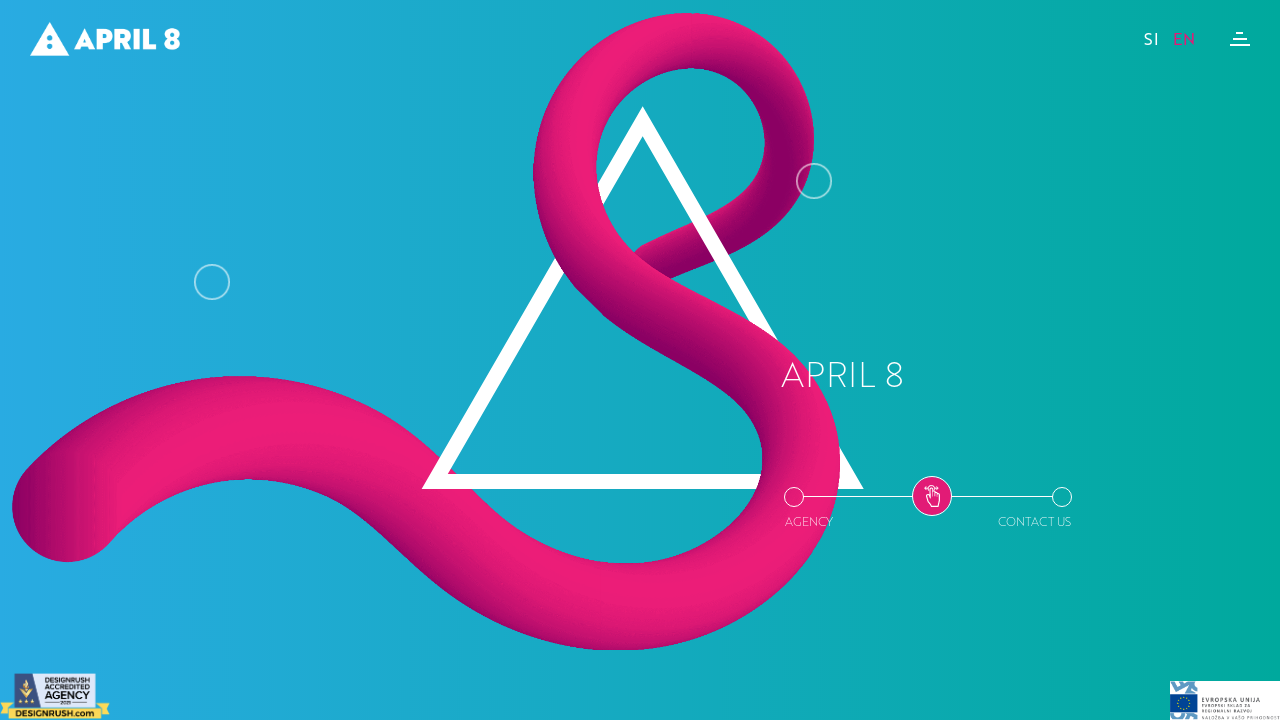

--- FILE ---
content_type: text/html; charset=utf-8
request_url: https://www.april8.si/en/
body_size: 19358
content:
<!-- HttpContext.Request.Url.Host: www.april8.si -->


<!DOCTYPE html>
<html lang="en"  class="firstPage">
<head>
    <title>April 8 d.o.o., digital agency</title>
    <meta charset="utf-8">
    <base href="https://www.april8.si/en/" />
    <meta http-equiv="X-UA-Compatible" content="IE=edge,chrome=1">
    <meta name="viewport" content="width=device-width, initial-scale=1.0, maximum-scale=1.0, user-scalable=no">
    <meta name="HandheldFriendly" content="true">
    <meta name="keywords" content="">
    <meta name="description" content="April 8 is a digital agency with the passion for creating; websites, digital communications, user experience, shopping enthusiasm ... and much more.">
    <meta name="robots" content="index">
    <meta name="robots" content="follow">
	<meta name="facebook-domain-verification" content="6lpn2su7tjtb6hha7te43sx31x022k" />
	<link rel="shortcut icon" type="image/x-icon" href="/favicon.ico">

        <link rel="alternate" hreflang="sl" href="https://www.april8.si/si/" />
            <meta http-equiv="content-language" content="en" />
        <link rel="alternate" hreflang="en" href="" />

                <meta property="og:title" content="April 8" />
                <meta property="og:description" content="Connecting offline and online worlds where brands and consumers live. This is what we do, what we are and what we live on. Our vision is clear: we want to improve consumers’ lives." />
                <meta property="og:image" content="https://www.april8.si/media/1949/aptil8-slika.png?anchor=center&mode=crop&width=1200&height=630&quality=85" />


    <link rel="canonical" href="https://www.april8.si/en/" />

    <link rel="apple-touch-icon" sizes="180x180" href="/images/apple-touch-icon.png">
    <link rel="icon" type="image/png" sizes="32x32" href="/images/favicon-32x32.png">
    <link rel="icon" type="image/png" sizes="16x16" href="/images/favicon-16x16.png">
    <link rel="manifest" href="/images/site.webmanifest">
    <link rel="mask-icon" href="/images/safari-pinned-tab.svg" color="#5bbad5">
    <meta name="msapplication-TileColor" content="#da532c">
    <meta name="theme-color" content="#ffffff">

        <link rel="stylesheet" href="https://use.typekit.net/ylj5nhq.css">

    <link rel="stylesheet" href="https://cdnjs.cloudflare.com/ajax/libs/font-awesome/4.7.0/css/font-awesome.min.css">
    <link href="/bundles/css/head.css?v=9Hsiv7eQXCB2Sx-4mZ-tCl_8tacVvze5wkdLULMrP6Q1" rel="stylesheet"/>


    <script>
        function isMobile() {
            try { document.createEvent("TouchEvent"); return true; }
            catch (e) { return false; }
        }
    </script>
    <script src="/bundles/js/head.js?v=GwSQQj9jtRGuy7kxy8bywSRCYUqYcKnPpuCbzWosVgU1"></script>

    <script src="https://ajax.googleapis.com/ajax/libs/angularjs/1.4.5/angular.min.js"></script>

    

    <!-- Start cookieyes banner --> <script id="cookieyes" type="text/javascript" src="https://cdn-cookieyes.com/client_data/0aae5e3cee6a0502d19f7103/script.js"></script> <!-- End cookieyes banner -->

<!-- Google Tag Manager -->
<script>(function(w,d,s,l,i){w[l]=w[l]||[];w[l].push({'gtm.start':
new Date().getTime(),event:'gtm.js'});var f=d.getElementsByTagName(s)[0],
j=d.createElement(s),dl=l!='dataLayer'?'&l='+l:'';j.async=true;j.src=
'https://www.googletagmanager.com/gtm.js?id='+i+dl;f.parentNode.insertBefore(j,f);
})(window,document,'script','dataLayer','GTM-K3S334L');</script>
<!-- End Google Tag Manager -->
</head>
<body >
    <div class="cursor"></div>
    <div class="cursorInner"></div>
    <script>
        if (isMobile()) {
            $('.cursor').css("display", "none");
            $('.cursorInner').css("display", "none");
        }
        else {
            $(document)
                .mousemove(function (e) {
                    $('.cursor').animate({ opacity: 1 }, 200, function () { });
                    $('.cursorInner').animate({ opacity: 1 }, 200, function () { });

                    $('.cursor').css({
                        left: e.pageX,
                        top: e.pageY,
                    });
                    setTimeout(function () {
                        $('.cursorInner').css({
                            left: e.pageX,
                            top: e.pageY,
                        });
                    }, 100);
                });
        }

        $(document).ready(function () {
            $(".pageVideo").each(function (i, video) {
                if (isMobile() && $(video).attr("no-mobile") === "true")
                    return true;
                $(video).find("source").each(function (i, source) {
                    $(source).attr('src', $(source).attr('data-src'));
                });
                $(video).get(0).load();
            });
        });
    </script>
    <div class="loading-overlay"></div>

    <!-- Google Tag Manager (noscript) -->
<noscript><iframe src="https://www.googletagmanager.com/ns.html?id=GTM-K3S334L"
height="0" width="0" style="display:none;visibility:hidden"></iframe></noscript>
<!-- End Google Tag Manager (noscript) -->


    <!-- LOADER -->
    <div id="loader-wrapper"></div>
    

<!-- HEADER -->
<header class="type-2">
	<div class="header-wrapper">
		<a id="logo" href="https://www.april8.si/en/">
			<img src="/images/logo.png" alt="" class="top" />
			<img src="/images/logo-scrolled.png" alt="" class="scrolled" />
			<img src="/images/logo-scrolled_w.png" alt="" class="scrolled_w" />
		</a>
		<div class="hamburger-icon">
			<span></span>
			<span></span>
			<span></span>
			<span></span>
		</div>
        <div class="languages">
            <a  href="/si/">SI</a>
            <a class=selected href="/en/">EN</a>
            
        </div>
		<div class="follow style-1">
			<a class="entry" href="https://www.instagram.com/" target="_blank"><i class="fa fa-instagram"></i></a>
			<a class="entry" href="https://www.facebook.com/" target="_blank"><i class="fa fa-facebook"></i></a>
			<a class="entry" href="https://twitter.com/" target="_blank"><i class="fa fa-twitter"></i></a>
			<a class="entry" href="https://plus.google.com/" target="_blank"><i class="fa fa-google-plus"></i></a>
		</div>
	</div>
	<div class="navigation-wrapper">
		<nav>
			<div class="container-fluid wide">
				<div class="row">
					<div class="col-md-12">
						<ul>

								<li  style="width: 25%">
									<div class="innerMenu">
										<a class="mLevel1" href="https://www.april8.si/en/agency/" >Agency</a>

											<div class="menuBackgroundVideo">
												<video class="pageVideo" width="100%" autoplay loop muted playsinline no-mobile="true" >
													<source data-src="/media/1248/kdo_menu_cb_mala.mp4" type="video/mp4">
												</video>
											</div>
									</div>
								</li>
								<li  style="width: 25%">
									<div class="innerMenu">
										<a class="mLevel1" href="https://www.april8.si/en/services/" >Services</a>

											<div class="menuBackgroundVideo">
												<video class="pageVideo" width="100%" autoplay loop muted playsinline no-mobile="true" >
													<source data-src="/media/1249/kaj_menu_cb_mala.mp4" type="video/mp4">
												</video>
											</div>
									</div>
								</li>
								<li  style="width: 25%">
									<div class="innerMenu">
										<a class="mLevel1" href="https://www.april8.si/en/references/" >References</a>

											<div class="menuBackgroundVideo">
												<video class="pageVideo" width="100%" autoplay loop muted playsinline no-mobile="true" >
													<source data-src="/media/1250/kako_menu_cb_mala.mp4" type="video/mp4">
												</video>
											</div>
									</div>
								</li>
								<li  style="width: 25%">
									<div class="innerMenu">
										<a class="mLevel1" href="https://www.april8.si/en/contact/" >Contact</a>

											<div class="menuBackgroundVideo">
												<video class="pageVideo" width="100%" autoplay loop muted playsinline no-mobile="true" >
													<source data-src="/media/1251/kontakt_menu_cb_mala.mp4" type="video/mp4">
												</video>
											</div>
									</div>
								</li>
						</ul>
					</div>
				</div>
				<div class="row">
					<div class="col-md-12" >
						<div class="menufooter">
							<ul>
								<li style="width: 25%">
<p><strong>April 8, digitalna agencija, d.o.o.</strong></p>
<p><span>Dunajska cesta 106</span><br />1000 Ljubljana<br />Slovenija</p>
<p><a href="mailto:info@april8.si">agency@april8.si</a> <br /><span>+386 51 611 588</span><br /><span>+386 1 810 90 39</span></p>									<div class="fh5co-social">
<div><a href="https://www.instagram.com/agency.april8/" target="_blank"><i class="fa fa-instagram"></i></a></div><div><a href="https://www.facebook.com/agency.april8" target="_blank"><i class="fa fa-facebook-square"></i></a></div>									</div>
								</li>
                            </ul>
						</div>
					</div>
				</div>
			</div>
		</nav>
	</div>
	<script>
		$(document).ready(function () { 
			$('.navigation-wrapper .mLevel1').flowtype({
				minimum: 500,
				maximum: 10000,
				minFont: 18,
				maxFont: 50,
				sizeContainer: $(window)
			});
		});
	</script>
</header>




    




    <div class="fullWidth fullWidth animations-hidden" data-animate="true"  >
        <div class="row-fluid clearfix">
                <div class="col-md-12 column sa">
                            
    
        
               


	<script src="https://cdn.jsdelivr.net/npm/createjs@1.0.1/builds/1.0.0/createjs.min.js"></script>
	<!--
	<script src="https://code.createjs.com/createjs-2015.11.26.min.js"></script>
	-->
	<script src="/scripts/april8/logo-animation.js"></script>
	<script src="/scripts/april8/logo-graphics.js"></script>
	<script>
		$(document).ready(function () {
			logoAnimation.init();
		});
	</script>
	<div class="introScreen">
		<div id="animation_container" style="width:2400px; height:1260px">
			<canvas id="canvas" width="2400" height="1260" style="position: absolute; display: block; background-color:rgba(255, 255, 255, 0);"></canvas>
			<div id="dom_overlay_container" style="pointer-events:none; overflow:hidden; width:2400px; height:1260px; position: absolute; left: 0px; top: 0px; display: block;"></div>
			<div class="circles">
						<div class="circle circle-0">
							<div class="circleSign"></div>
							<div class="circleText"><b>8</b>: Number eight has the power of balance and abundance. Things that we create in the state of equilibrium have a special power, they predict the realization of goals and provide abundance.</div>
						</div>
						<div class="circle circle-1">
							<div class="circleSign"></div>
							<div class="circleText"><b>April</b>: The name derives from the Latin word "aperire", which means "open" and refers to the spring awakening and growth of plants.</div>
						</div>

			</div>
			<div class="introText">
				<div class="introTextInner">
					<span>APRIL 8</span>
					<div class="menuPartIntroPage">
						<div class="menuPart">
							<div class="menuPartInner">
								<div class="menuDot">
									<span class="menuLinkDot menuLinkDotLeft" data-href="https://www.april8.si/en/agency/">
										<span class="menuLinkDotInner"></span>
										<div class="leftMenu">
											<span class="videoMenuTitle">AGENCY</span>
										</div>
									</span>
									<div class="menuDotDragg">
										<div class="menuDotDraggInner"></div>
									</div>
									<span class="menuLinkDot menuLinkDotRight" data-href="https://www.april8.si/en/contact/">
										<span class="menuLinkDotInner"></span>
										<div class="rightMenu">
											<span class="videoMenuTitle">CONTACT US</span>
										</div>
									</span>
								</div>
							</div>
						</div>
					</div>
				</div>
			</div>
		</div>

		<script>
			$(document).ready(function () {
				setTimeout(function () { 
					var menuDotDraggWidth = $(".menuPartIntroPage .menuDotDragg").width() - 55;
					var redirect = false;
					$(".menuDotDraggInner").draggable({
						//revert: 'invalid',
						axis: "x",
						containment: "parent",
						start: function () {
							$(".menuDotDraggInner").addClass("stopAnim");
						},
						drag: function (e, ui) {
							if (redirect === true)
								return;

							if (ui.position.left < 30) {
								// leftMenu click
								redirect = true;
								$(".menuDotDraggInner").draggable("disable");
								window.location = $(".menuLinkDotLeft").attr("data-href");
							}
							else if (ui.position.left > (menuDotDraggWidth - 25)) {
								// rightMenu click
								redirect = true;
								$(".menuDotDraggInner").draggable("disable");
								window.location = $(".menuLinkDotRight").attr("data-href");
							}
						},
						stop: function () {
							if (redirect !== true) {
								$(".menuDotDraggInner").animate({ left: "45%" }, 500, function () {
									$(".menuDotDraggInner").removeClass("stopAnim");
								});
							}
						}
					});
				}, 500);
			});
		</script>
		<script>
			$(document).ready(function () {
				/*
				$(".handHolder").draggable({
					axis: "x",
					start: function () {
						$(".handHolder").addClass("stop");
						$(".navigation-wrapper").removeClass("classic").addClass("stop");
					},
					drag: function (event, draggState) {
						$(".navigation-wrapper").css('right', 'calc(-100% + ' + (draggState.position.left * -1) + 'px');
						if (draggState.position.left < -200) {
							$(".handHolder").trigger("mouseup");
							$(".navigation-wrapper").animate({ "right": 0 }, 800, function () {
								$("header").addClass("active");
								$(".hamburger-icon").addClass("active");
								$(this).css("right", "");
								$(".navigation-wrapper").addClass("classic");
							});
							return false;
						}
					},
				});

				$('.hamburger-icon').on('click', function () {
					if ($(this).hasClass("active")) {
						$(".navigation-wrapper").removeClass("stop"); //.removeClass("classic");
						$(".handHolder").removeClass("stop").attr("style", "");
					}
					return false;
				});
				*/
			});
		</script>
	</div>


        



                </div>
        </div>
    </div>





    


    <!-- Init popup -->
    <script>
        $(document).ready(function () {
                $('.magnifie').magnificPopup({
                tClose: 'Close',
                tLoading: 'general.loading',
                type: 'image',
                fixedContentPos: true,
                fixedBgPos: true,
                closeBtnInside: true,
                gallery: {
                enabled: true,
                navigateByImgClick: true,
                preload: [0, 1] // Will preload 0 - before current, and 1 after the current image
                },
            });
		});

		$(".triangleBackground").bind("click", function () {
			var scrollTopOffset = $(this).parent().find(".container").height();
			if (window.innerWidth > 767)
				scrollTopOffset -= 77;
			$("html, body").animate({
				scrollTop: scrollTopOffset
			}, 500);
		});


		// Hover events
		$("div.circleSign")
			.mouseenter(function () {
				$(this).addClass("hover");
				$(".cursor").addClass("circleHover");
			})
			.mouseleave(function () {
				$(this).removeClass("hover");
				$(".cursor").removeClass("circleHover");
			});
    </script>

    <script src="/bundles/js/footer.js?v=Po06cY2N_M1VBmIVdMayeh83OCEYWZ5n-u6yZGwG-W01" ></script>



    <script src="https://maps.google.com/maps/api/js?key="></script>


    <style>
        .wfloater {
            position: fixed;
            bottom: 0px;
            right: 0px;
            z-index: 106;
            width: 110px;
            max-width: 80%;
            transform: translate(0%, 0%);
            transition: bottom 0.5s linear, right 0.5s linear, transform 0.5s linear, width 0.5s linear;
        }

            .wfloater.init {
                bottom: 50%;
                right: 50%;
                width: 500px;
                /* -moz-transform: ;
            -ms-transform: ;
            -o-transform:;
            -webkit-transform: ;*/
                transform: translate(50%, 50%);
                transition: bottom 0.5s linear, right 0.5s linear, transform 0.5s linear, width 0.5s linear;
            }

            .wfloater a {
                display: block;
            }

            .wfloater img {
                display: block;
                width: 100%;
            }

        .wfloater_inner {
            position: relative;
        }

        .leftfloater {
            position: fixed;
            bottom: 0px;
            left: 0px;
            z-index: 106;
            width: 110px;
            max-width: 80%;
            transform: translate(0%, 0%);
            transition: bottom 0.5s linear, right 0.5s linear, transform 0.5s linear, width 0.5s linear;
        }

            .leftfloater.init {
                bottom: 50%;
                right: 50%;
                width: 500px;
                /* -moz-transform: ;
        -ms-transform: ;
        -o-transform:;
        -webkit-transform: ;*/
                transform: translate(50%, 50%);
                transition: bottom 0.5s linear, right 0.5s linear, transform 0.5s linear, width 0.5s linear;
            }

            .leftfloater a {
                display: block;
            }

            .leftfloater img {
                display: block;
                width: 100%;
            }

        .leftfloater_inner {
            position: relative;
        }
    </style>

    <div class="wfloater">
        <div class="wfloater_inner">
            <a href="https://www.april8.si/en/european-regional-development-fund/" target="_blank">
                <img src="/images/Logo_EKP_sklad_za_regionalni_razvoj_SLO_slogan.jpg" alt="" />
            </a>
        </div>
    </div>

    <div class="leftfloater">
        <div class="leftfloater_inner">
            <a href="https://www.designrush.com/agency/digital-advertising-agencies" target="_blank">
                <img src="/images/Design-Rush-Accredited-Badge3.png" alt="" />
            </a>
        </div>
    </div>

    



    <!-- Facebook Pixel Code -->
<script>
!function(f,b,e,v,n,t,s)
{if(f.fbq)return;n=f.fbq=function(){n.callMethod?
n.callMethod.apply(n,arguments):n.queue.push(arguments)};
if(!f._fbq)f._fbq=n;n.push=n;n.loaded=!0;n.version='2.0';
n.queue=[];t=b.createElement(e);t.async=!0;
t.src=v;s=b.getElementsByTagName(e)[0];
s.parentNode.insertBefore(t,s)}(window, document,'script',
'https://connect.facebook.net/en_US/fbevents.js');
fbq('init', '548131796471488');
fbq('track', 'PageView');
</script>
<noscript><img height="1" width="1" style="display:none"
src=https://www.facebook.com/tr?id=548131796471488&ev=PageView&noscript=1
/></noscript>
<!-- End Facebook Pixel Code -->

<!-- Newsletter -->
<script src="https://april814346.activehosted.com/f/embed.php?id=7" type="text/javascript" charset="utf-8"></script>
</body>
</html>




--- FILE ---
content_type: text/css;charset=utf-8
request_url: https://use.typekit.net/ylj5nhq.css
body_size: 565
content:
/*
 * The Typekit service used to deliver this font or fonts for use on websites
 * is provided by Adobe and is subject to these Terms of Use
 * http://www.adobe.com/products/eulas/tou_typekit. For font license
 * information, see the list below.
 *
 * brother-1816:
 *   - http://typekit.com/eulas/00000000000000003b9b03c7
 *   - http://typekit.com/eulas/00000000000000003b9b03cd
 *   - http://typekit.com/eulas/00000000000000003b9b03ce
 *   - http://typekit.com/eulas/00000000000000003b9b03d2
 *   - http://typekit.com/eulas/00000000000000003b9b03d6
 *
 * © 2009-2026 Adobe Systems Incorporated. All Rights Reserved.
 */
/*{"last_published":"2021-08-21 08:48:13 UTC"}*/

@import url("https://p.typekit.net/p.css?s=1&k=ylj5nhq&ht=tk&f=35359.35365.35366.35370.35374&a=84157765&app=typekit&e=css");

@font-face {
font-family:"brother-1816";
src:url("https://use.typekit.net/af/695768/00000000000000003b9b03c7/27/l?primer=910544c2a24e07bd36d4eebe00f57471932a333736d0e1a6e554db1f68538239&fvd=n1&v=3") format("woff2"),url("https://use.typekit.net/af/695768/00000000000000003b9b03c7/27/d?primer=910544c2a24e07bd36d4eebe00f57471932a333736d0e1a6e554db1f68538239&fvd=n1&v=3") format("woff"),url("https://use.typekit.net/af/695768/00000000000000003b9b03c7/27/a?primer=910544c2a24e07bd36d4eebe00f57471932a333736d0e1a6e554db1f68538239&fvd=n1&v=3") format("opentype");
font-display:auto;font-style:normal;font-weight:100;font-stretch:normal;
}

@font-face {
font-family:"brother-1816";
src:url("https://use.typekit.net/af/2d9636/00000000000000003b9b03cd/27/l?primer=910544c2a24e07bd36d4eebe00f57471932a333736d0e1a6e554db1f68538239&fvd=i4&v=3") format("woff2"),url("https://use.typekit.net/af/2d9636/00000000000000003b9b03cd/27/d?primer=910544c2a24e07bd36d4eebe00f57471932a333736d0e1a6e554db1f68538239&fvd=i4&v=3") format("woff"),url("https://use.typekit.net/af/2d9636/00000000000000003b9b03cd/27/a?primer=910544c2a24e07bd36d4eebe00f57471932a333736d0e1a6e554db1f68538239&fvd=i4&v=3") format("opentype");
font-display:auto;font-style:italic;font-weight:400;font-stretch:normal;
}

@font-face {
font-family:"brother-1816";
src:url("https://use.typekit.net/af/74d932/00000000000000003b9b03ce/27/l?primer=910544c2a24e07bd36d4eebe00f57471932a333736d0e1a6e554db1f68538239&fvd=n4&v=3") format("woff2"),url("https://use.typekit.net/af/74d932/00000000000000003b9b03ce/27/d?primer=910544c2a24e07bd36d4eebe00f57471932a333736d0e1a6e554db1f68538239&fvd=n4&v=3") format("woff"),url("https://use.typekit.net/af/74d932/00000000000000003b9b03ce/27/a?primer=910544c2a24e07bd36d4eebe00f57471932a333736d0e1a6e554db1f68538239&fvd=n4&v=3") format("opentype");
font-display:auto;font-style:normal;font-weight:400;font-stretch:normal;
}

@font-face {
font-family:"brother-1816";
src:url("https://use.typekit.net/af/f5cf85/00000000000000003b9b03d2/27/l?primer=910544c2a24e07bd36d4eebe00f57471932a333736d0e1a6e554db1f68538239&fvd=n7&v=3") format("woff2"),url("https://use.typekit.net/af/f5cf85/00000000000000003b9b03d2/27/d?primer=910544c2a24e07bd36d4eebe00f57471932a333736d0e1a6e554db1f68538239&fvd=n7&v=3") format("woff"),url("https://use.typekit.net/af/f5cf85/00000000000000003b9b03d2/27/a?primer=910544c2a24e07bd36d4eebe00f57471932a333736d0e1a6e554db1f68538239&fvd=n7&v=3") format("opentype");
font-display:auto;font-style:normal;font-weight:700;font-stretch:normal;
}

@font-face {
font-family:"brother-1816";
src:url("https://use.typekit.net/af/0f9c8d/00000000000000003b9b03d6/27/l?primer=910544c2a24e07bd36d4eebe00f57471932a333736d0e1a6e554db1f68538239&fvd=n9&v=3") format("woff2"),url("https://use.typekit.net/af/0f9c8d/00000000000000003b9b03d6/27/d?primer=910544c2a24e07bd36d4eebe00f57471932a333736d0e1a6e554db1f68538239&fvd=n9&v=3") format("woff"),url("https://use.typekit.net/af/0f9c8d/00000000000000003b9b03d6/27/a?primer=910544c2a24e07bd36d4eebe00f57471932a333736d0e1a6e554db1f68538239&fvd=n9&v=3") format("opentype");
font-display:auto;font-style:normal;font-weight:900;font-stretch:normal;
}

.tk-brother-1816 { font-family: "brother-1816",sans-serif; }


--- FILE ---
content_type: text/css; charset=utf-8
request_url: https://www.april8.si/bundles/css/head.css?v=9Hsiv7eQXCB2Sx-4mZ-tCl_8tacVvze5wkdLULMrP6Q1
body_size: 374793
content:
/* Minification failed. Returning unminified contents.
(15167,1): run-time error CSS1019: Unexpected token, found '}'
(15189,3): run-time error CSS1019: Unexpected token, found '@-moz-keyframes'
(15190,5): run-time error CSS1062: Expected semicolon or closing curly-brace, found '0%'
(15229,3): run-time error CSS1019: Unexpected token, found '@keyframes'
(15230,5): run-time error CSS1062: Expected semicolon or closing curly-brace, found '0%'
(15249,1): run-time error CSS1019: Unexpected token, found '}'
(15250,1): run-time error CSS1019: Unexpected token, found '@-webkit-keyframes'
(15251,6): run-time error CSS1035: Expected colon, found '{'
(15255,1): run-time error CSS1019: Unexpected token, found '@keyframes'
(15256,6): run-time error CSS1035: Expected colon, found '{'
(15260,1): run-time error CSS1019: Unexpected token, found '@-webkit-keyframes'
(15261,3): run-time error CSS1062: Expected semicolon or closing curly-brace, found '0%'
(15274,1): run-time error CSS1019: Unexpected token, found '@-moz-keyframes'
(15275,3): run-time error CSS1062: Expected semicolon or closing curly-brace, found '0%'
(15302,1): run-time error CSS1019: Unexpected token, found '@keyframes'
(15303,3): run-time error CSS1062: Expected semicolon or closing curly-brace, found '0%'
(15343,1): run-time error CSS1019: Unexpected token, found '@keyframes'
(15344,3): run-time error CSS1062: Expected semicolon or closing curly-brace, found '0%'
(15358,1): run-time error CSS1019: Unexpected token, found '@keyframes'
(15359,3): run-time error CSS1062: Expected semicolon or closing curly-brace, found '0%'
(15375,1): run-time error CSS1019: Unexpected token, found '@keyframes'
(15376,3): run-time error CSS1062: Expected semicolon or closing curly-brace, found '0%'
(15390,1): run-time error CSS1019: Unexpected token, found '@keyframes'
(15391,3): run-time error CSS1062: Expected semicolon or closing curly-brace, found '0%'
(16507,1): run-time error CSS1019: Unexpected token, found '@-webkit-keyframes'
(16508,3): run-time error CSS1062: Expected semicolon or closing curly-brace, found '100%'
(16512,1): run-time error CSS1019: Unexpected token, found '@keyframes'
(16513,3): run-time error CSS1062: Expected semicolon or closing curly-brace, found '100%'
(17230,1): run-time error CSS1019: Unexpected token, found '@-webkit-keyframes'
(17231,3): run-time error CSS1062: Expected semicolon or closing curly-brace, found '0%'
(17241,1): run-time error CSS1019: Unexpected token, found '@-moz-keyframes'
(17242,3): run-time error CSS1062: Expected semicolon or closing curly-brace, found '0%'
(17252,1): run-time error CSS1019: Unexpected token, found '@keyframes'
(17253,3): run-time error CSS1062: Expected semicolon or closing curly-brace, found '0%'
(17263,1): run-time error CSS1019: Unexpected token, found '@-webkit-keyframes'
(17264,3): run-time error CSS1062: Expected semicolon or closing curly-brace, found '0%'
(17271,1): run-time error CSS1019: Unexpected token, found '@-moz-keyframes'
(17272,3): run-time error CSS1062: Expected semicolon or closing curly-brace, found '0%'
(17279,1): run-time error CSS1019: Unexpected token, found '@keyframes'
(17280,3): run-time error CSS1062: Expected semicolon or closing curly-brace, found '0%'
(17287,1): run-time error CSS1019: Unexpected token, found '@-webkit-keyframes'
(17288,3): run-time error CSS1062: Expected semicolon or closing curly-brace, found '0%'
(17295,1): run-time error CSS1019: Unexpected token, found '@-moz-keyframes'
(17296,3): run-time error CSS1062: Expected semicolon or closing curly-brace, found '0%'
(17303,1): run-time error CSS1019: Unexpected token, found '@keyframes'
(17304,3): run-time error CSS1062: Expected semicolon or closing curly-brace, found '0%'
(17311,1): run-time error CSS1019: Unexpected token, found '@-webkit-keyframes'
(17312,3): run-time error CSS1062: Expected semicolon or closing curly-brace, found '0%'
(17322,1): run-time error CSS1019: Unexpected token, found '@-moz-keyframes'
(17323,3): run-time error CSS1062: Expected semicolon or closing curly-brace, found '0%'
(17333,1): run-time error CSS1019: Unexpected token, found '@keyframes'
(17334,3): run-time error CSS1062: Expected semicolon or closing curly-brace, found '0%'
(17344,1): run-time error CSS1019: Unexpected token, found '@-webkit-keyframes'
(17345,3): run-time error CSS1062: Expected semicolon or closing curly-brace, found '0%'
(17355,1): run-time error CSS1019: Unexpected token, found '@-moz-keyframes'
(17356,3): run-time error CSS1062: Expected semicolon or closing curly-brace, found '0%'
(17366,1): run-time error CSS1019: Unexpected token, found '@keyframes'
(17367,3): run-time error CSS1062: Expected semicolon or closing curly-brace, found '0%'
 */
.h1,
.h2,
.h3,
.h4,
.h5,
.h6,
h1,
h2,
h3,
h4,
h5,
h6 {
  margin: 0;
}
.col-xs-b0 {
  margin-bottom: 0px;
}
.col-xs-b5 {
  margin-bottom: 5px;
}
.col-xs-b10 {
  margin-bottom: 10px;
}
.col-xs-b15 {
  margin-bottom: 15px;
}
.col-xs-b20 {
  margin-bottom: 20px;
}
.col-xs-b25 {
  margin-bottom: 25px;
}
.col-xs-b30 {
  margin-bottom: 30px;
}
.col-xs-b35 {
  margin-bottom: 35px;
}
.col-xs-b40 {
  margin-bottom: 40px;
}
.col-xs-b45 {
  margin-bottom: 45px;
}
.col-xs-b50 {
  margin-bottom: 50px;
}
.col-xs-b55 {
  margin-bottom: 55px;
}
.col-xs-b60 {
  margin-bottom: 60px;
}
.col-xs-b65 {
  margin-bottom: 65px;
}
.col-xs-b70 {
  margin-bottom: 70px;
}
.col-xs-b75 {
  margin-bottom: 75px;
}
.col-xs-b80 {
  margin-bottom: 80px;
}
.col-xs-b85 {
  margin-bottom: 85px;
}
.col-xs-b90 {
  margin-bottom: 90px;
}
.col-xs-b95 {
  margin-bottom: 95px;
}
.col-xs-b100 {
  margin-bottom: 100px;
}
.col-xs-b105 {
  margin-bottom: 105px;
}
.col-xs-b110 {
  margin-bottom: 110px;
}
.col-xs-b115 {
  margin-bottom: 115px;
}
.col-xs-b120 {
  margin-bottom: 120px;
}
.empty-space.col-xs-b0 {
  height: 0px;
  margin-bottom: 0;
}
.empty-space.col-xs-b5 {
  height: 5px;
  margin-bottom: 0;
}
.empty-space.col-xs-b10 {
  height: 10px;
  margin-bottom: 0;
}
.empty-space.col-xs-b15 {
  height: 15px;
  margin-bottom: 0;
}
.empty-space.col-xs-b20 {
  height: 20px;
  margin-bottom: 0;
}
.empty-space.col-xs-b25 {
  height: 25px;
  margin-bottom: 0;
}
.empty-space.col-xs-b30 {
  height: 30px;
  margin-bottom: 0;
}
.empty-space.col-xs-b35 {
  height: 35px;
  margin-bottom: 0;
}
.empty-space.col-xs-b40 {
  height: 40px;
  margin-bottom: 0;
}
.empty-space.col-xs-b45 {
  height: 45px;
  margin-bottom: 0;
}
.empty-space.col-xs-b50 {
  height: 50px;
  margin-bottom: 0;
}
.empty-space.col-xs-b55 {
  height: 55px;
  margin-bottom: 0;
}
.empty-space.col-xs-b60 {
  height: 60px;
  margin-bottom: 0;
}
.empty-space.col-xs-b65 {
  height: 65px;
  margin-bottom: 0;
}
.empty-space.col-xs-b70 {
  height: 70px;
  margin-bottom: 0;
}
.empty-space.col-xs-b75 {
  height: 75px;
  margin-bottom: 0;
}
.empty-space.col-xs-b80 {
  height: 80px;
  margin-bottom: 0;
}
.empty-space.col-xs-b85 {
  height: 85px;
  margin-bottom: 0;
}
.empty-space.col-xs-b90 {
  height: 90px;
  margin-bottom: 0;
}
.empty-space.col-xs-b95 {
  height: 95px;
  margin-bottom: 0;
}
.empty-space.col-xs-b100 {
  height: 100px;
  margin-bottom: 0;
}
.empty-space.col-xs-b105 {
  height: 105px;
  margin-bottom: 0;
}
.empty-space.col-xs-b110 {
  height: 110px;
  margin-bottom: 0;
}
.empty-space.col-xs-b115 {
  height: 115px;
  margin-bottom: 0;
}
.empty-space.col-xs-b120 {
  height: 120px;
  margin-bottom: 0;
}
.col-xs-text-left {
  text-align: left;
}
.col-xs-text-center {
  text-align: center;
}
.col-xs-text-right {
  text-align: right;
}
@media (min-width: 768px) {
  .col-sm-b0 {
    margin-bottom: 0px;
  }
  .col-sm-b5 {
    margin-bottom: 5px;
  }
  .col-sm-b10 {
    margin-bottom: 10px;
  }
  .col-sm-b15 {
    margin-bottom: 15px;
  }
  .col-sm-b20 {
    margin-bottom: 20px;
  }
  .col-sm-b25 {
    margin-bottom: 25px;
  }
  .col-sm-b30 {
    margin-bottom: 30px;
  }
  .col-sm-b35 {
    margin-bottom: 35px;
  }
  .col-sm-b40 {
    margin-bottom: 40px;
  }
  .col-sm-b45 {
    margin-bottom: 45px;
  }
  .col-sm-b50 {
    margin-bottom: 50px;
  }
  .col-sm-b55 {
    margin-bottom: 55px;
  }
  .col-sm-b60 {
    margin-bottom: 60px;
  }
  .col-sm-b65 {
    margin-bottom: 65px;
  }
  .col-sm-b70 {
    margin-bottom: 70px;
  }
  .col-sm-b75 {
    margin-bottom: 75px;
  }
  .col-sm-b80 {
    margin-bottom: 80px;
  }
  .col-sm-b85 {
    margin-bottom: 85px;
  }
  .col-sm-b90 {
    margin-bottom: 90px;
  }
  .col-sm-b95 {
    margin-bottom: 95px;
  }
  .col-sm-b100 {
    margin-bottom: 100px;
  }
  .col-sm-b105 {
    margin-bottom: 105px;
  }
  .col-sm-b110 {
    margin-bottom: 110px;
  }
  .col-sm-b115 {
    margin-bottom: 115px;
  }
  .col-sm-b120 {
    margin-bottom: 120px;
  }
  .empty-space.col-sm-b0 {
    height: 0px;
    margin-bottom: 0;
  }
  .empty-space.col-sm-b5 {
    height: 5px;
    margin-bottom: 0;
  }
  .empty-space.col-sm-b10 {
    height: 10px;
    margin-bottom: 0;
  }
  .empty-space.col-sm-b15 {
    height: 15px;
    margin-bottom: 0;
  }
  .empty-space.col-sm-b20 {
    height: 20px;
    margin-bottom: 0;
  }
  .empty-space.col-sm-b25 {
    height: 25px;
    margin-bottom: 0;
  }
  .empty-space.col-sm-b30 {
    height: 30px;
    margin-bottom: 0;
  }
  .empty-space.col-sm-b35 {
    height: 35px;
    margin-bottom: 0;
  }
  .empty-space.col-sm-b40 {
    height: 40px;
    margin-bottom: 0;
  }
  .empty-space.col-sm-b45 {
    height: 45px;
    margin-bottom: 0;
  }
  .empty-space.col-sm-b50 {
    height: 50px;
    margin-bottom: 0;
  }
  .empty-space.col-sm-b55 {
    height: 55px;
    margin-bottom: 0;
  }
  .empty-space.col-sm-b60 {
    height: 60px;
    margin-bottom: 0;
  }
  .empty-space.col-sm-b65 {
    height: 65px;
    margin-bottom: 0;
  }
  .empty-space.col-sm-b70 {
    height: 70px;
    margin-bottom: 0;
  }
  .empty-space.col-sm-b75 {
    height: 75px;
    margin-bottom: 0;
  }
  .empty-space.col-sm-b80 {
    height: 80px;
    margin-bottom: 0;
  }
  .empty-space.col-sm-b85 {
    height: 85px;
    margin-bottom: 0;
  }
  .empty-space.col-sm-b90 {
    height: 90px;
    margin-bottom: 0;
  }
  .empty-space.col-sm-b95 {
    height: 95px;
    margin-bottom: 0;
  }
  .empty-space.col-sm-b100 {
    height: 100px;
    margin-bottom: 0;
  }
  .empty-space.col-sm-b105 {
    height: 105px;
    margin-bottom: 0;
  }
  .empty-space.col-sm-b110 {
    height: 110px;
    margin-bottom: 0;
  }
  .empty-space.col-sm-b115 {
    height: 115px;
    margin-bottom: 0;
  }
  .empty-space.col-sm-b120 {
    height: 120px;
    margin-bottom: 0;
  }
  .col-sm-text-left {
    text-align: left;
  }
  .col-sm-text-center {
    text-align: center;
  }
  .col-sm-text-right {
    text-align: right;
  }
}
@media (min-width: 992px) {
  .col-md-b0 {
    margin-bottom: 0px;
  }
  .col-md-b5 {
    margin-bottom: 5px;
  }
  .col-md-b10 {
    margin-bottom: 10px;
  }
  .col-md-b15 {
    margin-bottom: 15px;
  }
  .col-md-b20 {
    margin-bottom: 20px;
  }
  .col-md-b25 {
    margin-bottom: 25px;
  }
  .col-md-b30 {
    margin-bottom: 30px;
  }
  .col-md-b35 {
    margin-bottom: 35px;
  }
  .col-md-b40 {
    margin-bottom: 40px;
  }
  .col-md-b45 {
    margin-bottom: 45px;
  }
  .col-md-b50 {
    margin-bottom: 50px;
  }
  .col-md-b55 {
    margin-bottom: 55px;
  }
  .col-md-b60 {
    margin-bottom: 60px;
  }
  .col-md-b65 {
    margin-bottom: 65px;
  }
  .col-md-b70 {
    margin-bottom: 70px;
  }
  .col-md-b75 {
    margin-bottom: 75px;
  }
  .col-md-b80 {
    margin-bottom: 80px;
  }
  .col-md-b85 {
    margin-bottom: 85px;
  }
  .col-md-b90 {
    margin-bottom: 90px;
  }
  .col-md-b95 {
    margin-bottom: 95px;
  }
  .col-md-b100 {
    margin-bottom: 100px;
  }
  .col-md-b105 {
    margin-bottom: 105px;
  }
  .col-md-b110 {
    margin-bottom: 110px;
  }
  .col-md-b115 {
    margin-bottom: 115px;
  }
  .col-md-b120 {
    margin-bottom: 120px;
  }
  .empty-space.col-md-b0 {
    height: 0px;
    margin-bottom: 0;
  }
  .empty-space.col-md-b5 {
    height: 5px;
    margin-bottom: 0;
  }
  .empty-space.col-md-b10 {
    height: 10px;
    margin-bottom: 0;
  }
  .empty-space.col-md-b15 {
    height: 15px;
    margin-bottom: 0;
  }
  .empty-space.col-md-b20 {
    height: 20px;
    margin-bottom: 0;
  }
  .empty-space.col-md-b25 {
    height: 25px;
    margin-bottom: 0;
  }
  .empty-space.col-md-b30 {
    height: 30px;
    margin-bottom: 0;
  }
  .empty-space.col-md-b35 {
    height: 35px;
    margin-bottom: 0;
  }
  .empty-space.col-md-b40 {
    height: 40px;
    margin-bottom: 0;
  }
  .empty-space.col-md-b45 {
    height: 45px;
    margin-bottom: 0;
  }
  .empty-space.col-md-b50 {
    height: 50px;
    margin-bottom: 0;
  }
  .empty-space.col-md-b55 {
    height: 55px;
    margin-bottom: 0;
  }
  .empty-space.col-md-b60 {
    height: 60px;
    margin-bottom: 0;
  }
  .empty-space.col-md-b65 {
    height: 65px;
    margin-bottom: 0;
  }
  .empty-space.col-md-b70 {
    height: 70px;
    margin-bottom: 0;
  }
  .empty-space.col-md-b75 {
    height: 75px;
    margin-bottom: 0;
  }
  .empty-space.col-md-b80 {
    height: 80px;
    margin-bottom: 0;
  }
  .empty-space.col-md-b85 {
    height: 85px;
    margin-bottom: 0;
  }
  .empty-space.col-md-b90 {
    height: 90px;
    margin-bottom: 0;
  }
  .empty-space.col-md-b95 {
    height: 95px;
    margin-bottom: 0;
  }
  .empty-space.col-md-b100 {
    height: 100px;
    margin-bottom: 0;
  }
  .empty-space.col-md-b105 {
    height: 105px;
    margin-bottom: 0;
  }
  .empty-space.col-md-b110 {
    height: 110px;
    margin-bottom: 0;
  }
  .empty-space.col-md-b115 {
    height: 115px;
    margin-bottom: 0;
  }
  .empty-space.col-md-b120 {
    height: 120px;
    margin-bottom: 0;
  }
  .col-md-text-left {
    text-align: left;
  }
  .col-md-text-center {
    text-align: center;
  }
  .col-md-text-right {
    text-align: right;
  }
}
@media (min-width: 1200px) {
  .col-lg-b0 {
    margin-bottom: 0px;
  }
  .col-lg-b5 {
    margin-bottom: 5px;
  }
  .col-lg-b10 {
    margin-bottom: 10px;
  }
  .col-lg-b15 {
    margin-bottom: 15px;
  }
  .col-lg-b20 {
    margin-bottom: 20px;
  }
  .col-lg-b25 {
    margin-bottom: 25px;
  }
  .col-lg-b30 {
    margin-bottom: 30px;
  }
  .col-lg-b35 {
    margin-bottom: 35px;
  }
  .col-lg-b40 {
    margin-bottom: 40px;
  }
  .col-lg-b45 {
    margin-bottom: 45px;
  }
  .col-lg-b50 {
    margin-bottom: 50px;
  }
  .col-lg-b55 {
    margin-bottom: 55px;
  }
  .col-lg-b60 {
    margin-bottom: 60px;
  }
  .col-lg-b65 {
    margin-bottom: 65px;
  }
  .col-lg-b70 {
    margin-bottom: 70px;
  }
  .col-lg-b75 {
    margin-bottom: 75px;
  }
  .col-lg-b80 {
    margin-bottom: 80px;
  }
  .col-lg-b85 {
    margin-bottom: 85px;
  }
  .col-lg-b90 {
    margin-bottom: 90px;
  }
  .col-lg-b95 {
    margin-bottom: 95px;
  }
  .col-lg-b100 {
    margin-bottom: 100px;
  }
  .col-lg-b105 {
    margin-bottom: 105px;
  }
  .col-lg-b110 {
    margin-bottom: 110px;
  }
  .col-lg-b115 {
    margin-bottom: 115px;
  }
  .col-lg-b120 {
    margin-bottom: 120px;
  }
  .empty-space.col-lg-b0 {
    height: 0px;
    margin-bottom: 0;
  }
  .empty-space.col-lg-b5 {
    height: 5px;
    margin-bottom: 0;
  }
  .empty-space.col-lg-b10 {
    height: 10px;
    margin-bottom: 0;
  }
  .empty-space.col-lg-b15 {
    height: 15px;
    margin-bottom: 0;
  }
  .empty-space.col-lg-b20 {
    height: 20px;
    margin-bottom: 0;
  }
  .empty-space.col-lg-b25 {
    height: 25px;
    margin-bottom: 0;
  }
  .empty-space.col-lg-b30 {
    height: 30px;
    margin-bottom: 0;
  }
  .empty-space.col-lg-b35 {
    height: 35px;
    margin-bottom: 0;
  }
  .empty-space.col-lg-b40 {
    height: 40px;
    margin-bottom: 0;
  }
  .empty-space.col-lg-b45 {
    height: 45px;
    margin-bottom: 0;
  }
  .empty-space.col-lg-b50 {
    height: 50px;
    margin-bottom: 0;
  }
  .empty-space.col-lg-b55 {
    height: 55px;
    margin-bottom: 0;
  }
  .empty-space.col-lg-b60 {
    height: 60px;
    margin-bottom: 0;
  }
  .empty-space.col-lg-b65 {
    height: 65px;
    margin-bottom: 0;
  }
  .empty-space.col-lg-b70 {
    height: 70px;
    margin-bottom: 0;
  }
  .empty-space.col-lg-b75 {
    height: 75px;
    margin-bottom: 0;
  }
  .empty-space.col-lg-b80 {
    height: 80px;
    margin-bottom: 0;
  }
  .empty-space.col-lg-b85 {
    height: 85px;
    margin-bottom: 0;
  }
  .empty-space.col-lg-b90 {
    height: 90px;
    margin-bottom: 0;
  }
  .empty-space.col-lg-b95 {
    height: 95px;
    margin-bottom: 0;
  }
  .empty-space.col-lg-b100 {
    height: 100px;
    margin-bottom: 0;
  }
  .empty-space.col-lg-b105 {
    height: 105px;
    margin-bottom: 0;
  }
  .empty-space.col-lg-b110 {
    height: 110px;
    margin-bottom: 0;
  }
  .empty-space.col-lg-b115 {
    height: 115px;
    margin-bottom: 0;
  }
  .empty-space.col-lg-b120 {
    height: 120px;
    margin-bottom: 0;
  }
  .col-lg-text-left {
    text-align: left;
  }
  .col-lg-text-center {
    text-align: center;
  }
  .col-lg-text-right {
    text-align: right;
  }
}
.empty-space {
  position: relative;
}
.empty-space:after {
  content: "";
  display: block;
  clear: both;
}
.row.m0 {
  margin-left: 0px;
  margin-right: 0px;
}
.row.m0 > div[class*="col"] {
  padding: 0 0;
}
.row.m5 {
  margin-left: -5px;
  margin-right: -5px;
}
.row.m5 > div[class*="col"] {
  padding: 0 5px;
}
.row.m7 {
  margin-left: -7px;
  margin-right: -7px;
}
.row.m7 > div[class*="col"] {
  padding: 0 7px;
}
.row.m10 {
  margin-left: -10px;
  margin-right: -10px;
}
.row.m10 > div[class*="col"] {
  padding: 0 10px;
}
.row.m30 {
  margin-left: -15px;
  margin-right: -15px;
}
.row.m30 > div[class*="col"] {
  padding: 0 15px;
}
.row.m35 {
  margin-left: -35px;
  margin-right: -35px;
}
.row.m35 > div[class*="col"] {
  padding: 0 35px;
}
/*!
 * Bootstrap v3.3.4 (http://getbootstrap.com)
 * Copyright 2011-2015 Twitter, Inc.
 * Licensed under MIT (https://github.com/twbs/bootstrap/blob/master/LICENSE)
 */

/*! normalize.css v3.0.2 | MIT License | git.io/normalize */

html {
  font-family: sans-serif;
  -webkit-text-size-adjust: 100%;
  -ms-text-size-adjust: 100%;
}
body {
  margin: 0;
}
article,
aside,
details,
figcaption,
figure,
footer,
header,
hgroup,
main,
menu,
nav,
section,
summary {
  display: block;
}
audio,
canvas,
progress,
video {
  display: inline-block;
  vertical-align: baseline;
}
audio:not([controls]) {
  display: none;
  height: 0;
}
[hidden],
template {
  display: none;
}
a {
  background-color: transparent;
}
a:active,
a:hover {
  outline: 0;
}
abbr[title] {
  border-bottom: 1px dotted;
}
b,
strong {
  font-weight: 700;
}
dfn {
  font-style: italic;
}
h1 {
  margin: 0.67em 0;
  font-size: 2em;
}
mark {
  color: #000;
  background: #ff0;
}
small {
  font-size: 80%;
}
sub,
sup {
  position: relative;
  font-size: 75%;
  line-height: 0;
  vertical-align: baseline;
}
sup {
  top: -0.5em;
}
sub {
  bottom: -0.25em;
}
img {
  border: 0;
}
svg:not(:root) {
  overflow: hidden;
}
figure {
  margin: 1em 40px;
}
hr {
  height: 0;
  -webkit-box-sizing: content-box;
  -moz-box-sizing: content-box;
  box-sizing: content-box;
}
pre {
  overflow: auto;
}
code,
kbd,
pre,
samp {
  font-family: monospace, monospace;
  font-size: 1em;
}
button,
input,
optgroup,
select,
textarea {
  margin: 0;
  font: inherit;
  color: inherit;
}
button {
  overflow: visible;
}
button,
select {
  text-transform: none;
}
button,
html input[type=button],
input[type=reset],
input[type=submit] {
  -webkit-appearance: button;
  cursor: pointer;
}
button[disabled],
html input[disabled] {
  cursor: default;
}
button::-moz-focus-inner,
input::-moz-focus-inner {
  padding: 0;
  border: 0;
}
input {
  line-height: normal;
}
input[type=checkbox],
input[type=radio] {
  -webkit-box-sizing: border-box;
  -moz-box-sizing: border-box;
  box-sizing: border-box;
  padding: 0;
}
input[type=number]::-webkit-inner-spin-button,
input[type=number]::-webkit-outer-spin-button {
  height: auto;
}
input[type=search] {
  -webkit-box-sizing: content-box;
  -moz-box-sizing: content-box;
  box-sizing: content-box;
  -webkit-appearance: textfield;
}
input[type=search]::-webkit-search-cancel-button,
input[type=search]::-webkit-search-decoration {
  -webkit-appearance: none;
}
fieldset {
  padding: 0.35em 0.625em 0.75em;
  margin: 0 2px;
  border: 1px solid silver;
}
legend {
  padding: 0;
  border: 0;
}
textarea {
  overflow: auto;
}
optgroup {
  font-weight: 700;
}
table {
  border-spacing: 0;
  border-collapse: collapse;
}
td,
th {
  padding: 0;
}
/*! Source: https://github.com/h5bp/html5-boilerplate/blob/master/src/css/main.css */

@media print {
  *,
  :after,
  :before {
    color: #000 !important;
    text-shadow: none !important;
    background: 0 0 !important;
    -webkit-box-shadow: none !important;
    box-shadow: none !important;
  }
  a,
  a:visited {
    text-decoration: underline;
  }
  a[href]:after {
    content: " (" attr(href) ")";
  }
  abbr[title]:after {
    content: " (" attr(title) ")";
  }
  a[href^="javascript:"]:after,
  a[href^="#"]:after {
    content: "";
  }
  blockquote,
  pre {
    border: 1px solid #999;
    page-break-inside: avoid;
  }
  thead {
    display: table-header-group;
  }
  img,
  tr {
    page-break-inside: avoid;
  }
  img {
    max-width: 100% !important;
  }
  h2,
  h3,
  p {
    orphans: 3;
    widows: 3;
  }
  h2,
  h3 {
    page-break-after: avoid;
  }
  select {
    background: #fff !important;
  }
  .navbar {
    display: none;
  }
  .btn > .caret,
  .dropup > .btn > .caret {
    border-top-color: #000 !important;
  }
  .label {
    border: 1px solid #000;
  }
  .table {
    border-collapse: collapse !important;
  }
  .table td,
  .table th {
    background-color: #fff !important;
  }
  .table-bordered td,
  .table-bordered th {
    border: 1px solid #ddd !important;
  }
}
@font-face {
  font-family: 'Glyphicons Halflings';
  src: url(../fonts/glyphicons-halflings-regular.eot);
  src: url(../fonts/glyphicons-halflings-regular.eot?#iefix) format('embedded-opentype'), url(../fonts/glyphicons-halflings-regular.woff2) format('woff2'), url(../fonts/glyphicons-halflings-regular.woff) format('woff'), url(../fonts/glyphicons-halflings-regular.ttf) format('truetype'), url(../fonts/glyphicons-halflings-regular.svg#glyphicons_halflingsregular) format('svg');
}
.glyphicon {
  position: relative;
  top: 1px;
  display: inline-block;
  font-family: 'Glyphicons Halflings';
  font-style: normal;
  font-weight: 400;
  line-height: 1;
  -webkit-font-smoothing: antialiased;
  -moz-osx-font-smoothing: grayscale;
}
.glyphicon-asterisk:before {
  content: "\2a";
}
.glyphicon-plus:before {
  content: "\2b";
}
.glyphicon-eur:before,
.glyphicon-euro:before {
  content: "\20ac";
}
.glyphicon-minus:before {
  content: "\2212";
}
.glyphicon-cloud:before {
  content: "\2601";
}
.glyphicon-envelope:before {
  content: "\2709";
}
.glyphicon-pencil:before {
  content: "\270f";
}
.glyphicon-glass:before {
  content: "\e001";
}
.glyphicon-music:before {
  content: "\e002";
}
.glyphicon-search:before {
  content: "\e003";
}
.glyphicon-heart:before {
  content: "\e005";
}
.glyphicon-star:before {
  content: "\e006";
}
.glyphicon-star-empty:before {
  content: "\e007";
}
.glyphicon-user:before {
  content: "\e008";
}
.glyphicon-film:before {
  content: "\e009";
}
.glyphicon-th-large:before {
  content: "\e010";
}
.glyphicon-th:before {
  content: "\e011";
}
.glyphicon-th-list:before {
  content: "\e012";
}
.glyphicon-ok:before {
  content: "\e013";
}
.glyphicon-remove:before {
  content: "\e014";
}
.glyphicon-zoom-in:before {
  content: "\e015";
}
.glyphicon-zoom-out:before {
  content: "\e016";
}
.glyphicon-off:before {
  content: "\e017";
}
.glyphicon-signal:before {
  content: "\e018";
}
.glyphicon-cog:before {
  content: "\e019";
}
.glyphicon-trash:before {
  content: "\e020";
}
.glyphicon-home:before {
  content: "\e021";
}
.glyphicon-file:before {
  content: "\e022";
}
.glyphicon-time:before {
  content: "\e023";
}
.glyphicon-road:before {
  content: "\e024";
}
.glyphicon-download-alt:before {
  content: "\e025";
}
.glyphicon-download:before {
  content: "\e026";
}
.glyphicon-upload:before {
  content: "\e027";
}
.glyphicon-inbox:before {
  content: "\e028";
}
.glyphicon-play-circle:before {
  content: "\e029";
}
.glyphicon-repeat:before {
  content: "\e030";
}
.glyphicon-refresh:before {
  content: "\e031";
}
.glyphicon-list-alt:before {
  content: "\e032";
}
.glyphicon-lock:before {
  content: "\e033";
}
.glyphicon-flag:before {
  content: "\e034";
}
.glyphicon-headphones:before {
  content: "\e035";
}
.glyphicon-volume-off:before {
  content: "\e036";
}
.glyphicon-volume-down:before {
  content: "\e037";
}
.glyphicon-volume-up:before {
  content: "\e038";
}
.glyphicon-qrcode:before {
  content: "\e039";
}
.glyphicon-barcode:before {
  content: "\e040";
}
.glyphicon-tag:before {
  content: "\e041";
}
.glyphicon-tags:before {
  content: "\e042";
}
.glyphicon-book:before {
  content: "\e043";
}
.glyphicon-bookmark:before {
  content: "\e044";
}
.glyphicon-print:before {
  content: "\e045";
}
.glyphicon-camera:before {
  content: "\e046";
}
.glyphicon-font:before {
  content: "\e047";
}
.glyphicon-bold:before {
  content: "\e048";
}
.glyphicon-italic:before {
  content: "\e049";
}
.glyphicon-text-height:before {
  content: "\e050";
}
.glyphicon-text-width:before {
  content: "\e051";
}
.glyphicon-align-left:before {
  content: "\e052";
}
.glyphicon-align-center:before {
  content: "\e053";
}
.glyphicon-align-right:before {
  content: "\e054";
}
.glyphicon-align-justify:before {
  content: "\e055";
}
.glyphicon-list:before {
  content: "\e056";
}
.glyphicon-indent-left:before {
  content: "\e057";
}
.glyphicon-indent-right:before {
  content: "\e058";
}
.glyphicon-facetime-video:before {
  content: "\e059";
}
.glyphicon-picture:before {
  content: "\e060";
}
.glyphicon-map-marker:before {
  content: "\e062";
}
.glyphicon-adjust:before {
  content: "\e063";
}
.glyphicon-tint:before {
  content: "\e064";
}
.glyphicon-edit:before {
  content: "\e065";
}
.glyphicon-share:before {
  content: "\e066";
}
.glyphicon-check:before {
  content: "\e067";
}
.glyphicon-move:before {
  content: "\e068";
}
.glyphicon-step-backward:before {
  content: "\e069";
}
.glyphicon-fast-backward:before {
  content: "\e070";
}
.glyphicon-backward:before {
  content: "\e071";
}
.glyphicon-play:before {
  content: "\e072";
}
.glyphicon-pause:before {
  content: "\e073";
}
.glyphicon-stop:before {
  content: "\e074";
}
.glyphicon-forward:before {
  content: "\e075";
}
.glyphicon-fast-forward:before {
  content: "\e076";
}
.glyphicon-step-forward:before {
  content: "\e077";
}
.glyphicon-eject:before {
  content: "\e078";
}
.glyphicon-chevron-left:before {
  content: "\e079";
}
.glyphicon-chevron-right:before {
  content: "\e080";
}
.glyphicon-plus-sign:before {
  content: "\e081";
}
.glyphicon-minus-sign:before {
  content: "\e082";
}
.glyphicon-remove-sign:before {
  content: "\e083";
}
.glyphicon-ok-sign:before {
  content: "\e084";
}
.glyphicon-question-sign:before {
  content: "\e085";
}
.glyphicon-info-sign:before {
  content: "\e086";
}
.glyphicon-screenshot:before {
  content: "\e087";
}
.glyphicon-remove-circle:before {
  content: "\e088";
}
.glyphicon-ok-circle:before {
  content: "\e089";
}
.glyphicon-ban-circle:before {
  content: "\e090";
}
.glyphicon-arrow-left:before {
  content: "\e091";
}
.glyphicon-arrow-right:before {
  content: "\e092";
}
.glyphicon-arrow-up:before {
  content: "\e093";
}
.glyphicon-arrow-down:before {
  content: "\e094";
}
.glyphicon-share-alt:before {
  content: "\e095";
}
.glyphicon-resize-full:before {
  content: "\e096";
}
.glyphicon-resize-small:before {
  content: "\e097";
}
.glyphicon-exclamation-sign:before {
  content: "\e101";
}
.glyphicon-gift:before {
  content: "\e102";
}
.glyphicon-leaf:before {
  content: "\e103";
}
.glyphicon-fire:before {
  content: "\e104";
}
.glyphicon-eye-open:before {
  content: "\e105";
}
.glyphicon-eye-close:before {
  content: "\e106";
}
.glyphicon-warning-sign:before {
  content: "\e107";
}
.glyphicon-plane:before {
  content: "\e108";
}
.glyphicon-calendar:before {
  content: "\e109";
}
.glyphicon-random:before {
  content: "\e110";
}
.glyphicon-comment:before {
  content: "\e111";
}
.glyphicon-magnet:before {
  content: "\e112";
}
.glyphicon-chevron-up:before {
  content: "\e113";
}
.glyphicon-chevron-down:before {
  content: "\e114";
}
.glyphicon-retweet:before {
  content: "\e115";
}
.glyphicon-shopping-cart:before {
  content: "\e116";
}
.glyphicon-folder-close:before {
  content: "\e117";
}
.glyphicon-folder-open:before {
  content: "\e118";
}
.glyphicon-resize-vertical:before {
  content: "\e119";
}
.glyphicon-resize-horizontal:before {
  content: "\e120";
}
.glyphicon-hdd:before {
  content: "\e121";
}
.glyphicon-bullhorn:before {
  content: "\e122";
}
.glyphicon-bell:before {
  content: "\e123";
}
.glyphicon-certificate:before {
  content: "\e124";
}
.glyphicon-thumbs-up:before {
  content: "\e125";
}
.glyphicon-thumbs-down:before {
  content: "\e126";
}
.glyphicon-hand-right:before {
  content: "\e127";
}
.glyphicon-hand-left:before {
  content: "\e128";
}
.glyphicon-hand-up:before {
  content: "\e129";
}
.glyphicon-hand-down:before {
  content: "\e130";
}
.glyphicon-circle-arrow-right:before {
  content: "\e131";
}
.glyphicon-circle-arrow-left:before {
  content: "\e132";
}
.glyphicon-circle-arrow-up:before {
  content: "\e133";
}
.glyphicon-circle-arrow-down:before {
  content: "\e134";
}
.glyphicon-globe:before {
  content: "\e135";
}
.glyphicon-wrench:before {
  content: "\e136";
}
.glyphicon-tasks:before {
  content: "\e137";
}
.glyphicon-filter:before {
  content: "\e138";
}
.glyphicon-briefcase:before {
  content: "\e139";
}
.glyphicon-fullscreen:before {
  content: "\e140";
}
.glyphicon-dashboard:before {
  content: "\e141";
}
.glyphicon-paperclip:before {
  content: "\e142";
}
.glyphicon-heart-empty:before {
  content: "\e143";
}
.glyphicon-link:before {
  content: "\e144";
}
.glyphicon-phone:before {
  content: "\e145";
}
.glyphicon-pushpin:before {
  content: "\e146";
}
.glyphicon-usd:before {
  content: "\e148";
}
.glyphicon-gbp:before {
  content: "\e149";
}
.glyphicon-sort:before {
  content: "\e150";
}
.glyphicon-sort-by-alphabet:before {
  content: "\e151";
}
.glyphicon-sort-by-alphabet-alt:before {
  content: "\e152";
}
.glyphicon-sort-by-order:before {
  content: "\e153";
}
.glyphicon-sort-by-order-alt:before {
  content: "\e154";
}
.glyphicon-sort-by-attributes:before {
  content: "\e155";
}
.glyphicon-sort-by-attributes-alt:before {
  content: "\e156";
}
.glyphicon-unchecked:before {
  content: "\e157";
}
.glyphicon-expand:before {
  content: "\e158";
}
.glyphicon-collapse-down:before {
  content: "\e159";
}
.glyphicon-collapse-up:before {
  content: "\e160";
}
.glyphicon-log-in:before {
  content: "\e161";
}
.glyphicon-flash:before {
  content: "\e162";
}
.glyphicon-log-out:before {
  content: "\e163";
}
.glyphicon-new-window:before {
  content: "\e164";
}
.glyphicon-record:before {
  content: "\e165";
}
.glyphicon-save:before {
  content: "\e166";
}
.glyphicon-open:before {
  content: "\e167";
}
.glyphicon-saved:before {
  content: "\e168";
}
.glyphicon-import:before {
  content: "\e169";
}
.glyphicon-export:before {
  content: "\e170";
}
.glyphicon-send:before {
  content: "\e171";
}
.glyphicon-floppy-disk:before {
  content: "\e172";
}
.glyphicon-floppy-saved:before {
  content: "\e173";
}
.glyphicon-floppy-remove:before {
  content: "\e174";
}
.glyphicon-floppy-save:before {
  content: "\e175";
}
.glyphicon-floppy-open:before {
  content: "\e176";
}
.glyphicon-credit-card:before {
  content: "\e177";
}
.glyphicon-transfer:before {
  content: "\e178";
}
.glyphicon-cutlery:before {
  content: "\e179";
}
.glyphicon-header:before {
  content: "\e180";
}
.glyphicon-compressed:before {
  content: "\e181";
}
.glyphicon-earphone:before {
  content: "\e182";
}
.glyphicon-phone-alt:before {
  content: "\e183";
}
.glyphicon-tower:before {
  content: "\e184";
}
.glyphicon-stats:before {
  content: "\e185";
}
.glyphicon-sd-video:before {
  content: "\e186";
}
.glyphicon-hd-video:before {
  content: "\e187";
}
.glyphicon-subtitles:before {
  content: "\e188";
}
.glyphicon-sound-stereo:before {
  content: "\e189";
}
.glyphicon-sound-dolby:before {
  content: "\e190";
}
.glyphicon-sound-5-1:before {
  content: "\e191";
}
.glyphicon-sound-6-1:before {
  content: "\e192";
}
.glyphicon-sound-7-1:before {
  content: "\e193";
}
.glyphicon-copyright-mark:before {
  content: "\e194";
}
.glyphicon-registration-mark:before {
  content: "\e195";
}
.glyphicon-cloud-download:before {
  content: "\e197";
}
.glyphicon-cloud-upload:before {
  content: "\e198";
}
.glyphicon-tree-conifer:before {
  content: "\e199";
}
.glyphicon-tree-deciduous:before {
  content: "\e200";
}
.glyphicon-cd:before {
  content: "\e201";
}
.glyphicon-save-file:before {
  content: "\e202";
}
.glyphicon-open-file:before {
  content: "\e203";
}
.glyphicon-level-up:before {
  content: "\e204";
}
.glyphicon-copy:before {
  content: "\e205";
}
.glyphicon-paste:before {
  content: "\e206";
}
.glyphicon-alert:before {
  content: "\e209";
}
.glyphicon-equalizer:before {
  content: "\e210";
}
.glyphicon-king:before {
  content: "\e211";
}
.glyphicon-queen:before {
  content: "\e212";
}
.glyphicon-pawn:before {
  content: "\e213";
}
.glyphicon-bishop:before {
  content: "\e214";
}
.glyphicon-knight:before {
  content: "\e215";
}
.glyphicon-baby-formula:before {
  content: "\e216";
}
.glyphicon-tent:before {
  content: "\26fa";
}
.glyphicon-blackboard:before {
  content: "\e218";
}
.glyphicon-bed:before {
  content: "\e219";
}
.glyphicon-apple:before {
  content: "\f8ff";
}
.glyphicon-erase:before {
  content: "\e221";
}
.glyphicon-hourglass:before {
  content: "\231b";
}
.glyphicon-lamp:before {
  content: "\e223";
}
.glyphicon-duplicate:before {
  content: "\e224";
}
.glyphicon-piggy-bank:before {
  content: "\e225";
}
.glyphicon-scissors:before {
  content: "\e226";
}
.glyphicon-bitcoin:before {
  content: "\e227";
}
.glyphicon-btc:before {
  content: "\e227";
}
.glyphicon-xbt:before {
  content: "\e227";
}
.glyphicon-yen:before {
  content: "\00a5";
}
.glyphicon-jpy:before {
  content: "\00a5";
}
.glyphicon-ruble:before {
  content: "\20bd";
}
.glyphicon-rub:before {
  content: "\20bd";
}
.glyphicon-scale:before {
  content: "\e230";
}
.glyphicon-ice-lolly:before {
  content: "\e231";
}
.glyphicon-ice-lolly-tasted:before {
  content: "\e232";
}
.glyphicon-education:before {
  content: "\e233";
}
.glyphicon-option-horizontal:before {
  content: "\e234";
}
.glyphicon-option-vertical:before {
  content: "\e235";
}
.glyphicon-menu-hamburger:before {
  content: "\e236";
}
.glyphicon-modal-window:before {
  content: "\e237";
}
.glyphicon-oil:before {
  content: "\e238";
}
.glyphicon-grain:before {
  content: "\e239";
}
.glyphicon-sunglasses:before {
  content: "\e240";
}
.glyphicon-text-size:before {
  content: "\e241";
}
.glyphicon-text-color:before {
  content: "\e242";
}
.glyphicon-text-background:before {
  content: "\e243";
}
.glyphicon-object-align-top:before {
  content: "\e244";
}
.glyphicon-object-align-bottom:before {
  content: "\e245";
}
.glyphicon-object-align-horizontal:before {
  content: "\e246";
}
.glyphicon-object-align-left:before {
  content: "\e247";
}
.glyphicon-object-align-vertical:before {
  content: "\e248";
}
.glyphicon-object-align-right:before {
  content: "\e249";
}
.glyphicon-triangle-right:before {
  content: "\e250";
}
.glyphicon-triangle-left:before {
  content: "\e251";
}
.glyphicon-triangle-bottom:before {
  content: "\e252";
}
.glyphicon-triangle-top:before {
  content: "\e253";
}
.glyphicon-console:before {
  content: "\e254";
}
.glyphicon-superscript:before {
  content: "\e255";
}
.glyphicon-subscript:before {
  content: "\e256";
}
.glyphicon-menu-left:before {
  content: "\e257";
}
.glyphicon-menu-right:before {
  content: "\e258";
}
.glyphicon-menu-down:before {
  content: "\e259";
}
.glyphicon-menu-up:before {
  content: "\e260";
}
* {
  -webkit-box-sizing: border-box;
  -moz-box-sizing: border-box;
  box-sizing: border-box;
}
:after,
:before {
  -webkit-box-sizing: border-box;
  -moz-box-sizing: border-box;
  box-sizing: border-box;
}
html {
  font-size: 10px;
  -webkit-tap-highlight-color: rgba(0, 0, 0, 0);
}
body {
  font-family: "Helvetica Neue", Helvetica, Arial, sans-serif;
  font-size: 14px;
  line-height: 1.42857143;
  color: #333;
  background-color: #fff;
}
button,
input,
select,
textarea {
  font-family: inherit;
  font-size: inherit;
  line-height: inherit;
}
a {
  color: #337ab7;
  text-decoration: none;
}
a:focus {
  outline: thin dotted;
  outline: 5px auto -webkit-focus-ring-color;
  outline-offset: -2px;
}
figure {
  margin: 0;
}
img {
  vertical-align: middle;
}
.carousel-inner > .item > a > img,
.carousel-inner > .item > img,
.img-responsive,
.thumbnail a > img,
.thumbnail > img {
  display: block;
  max-width: 100%;
  height: auto;
}
.img-rounded {
  border-radius: 6px;
}
.img-thumbnail {
  display: inline-block;
  max-width: 100%;
  height: auto;
  padding: 4px;
  line-height: 1.42857143;
  background-color: #fff;
  border: 1px solid #ddd;
  border-radius: 4px;
  -webkit-transition: all 0.2s ease-in-out;
  -o-transition: all 0.2s ease-in-out;
  transition: all 0.2s ease-in-out;
}
.img-circle {
  border-radius: 50%;
}
hr {
  margin-top: 20px;
  margin-bottom: 20px;
  border: 0;
  border-top: 1px solid #eee;
}
.sr-only {
  position: absolute;
  width: 1px;
  height: 1px;
  padding: 0;
  margin: -1px;
  overflow: hidden;
  clip: rect(0, 0, 0, 0);
  border: 0;
}
.sr-only-focusable:active,
.sr-only-focusable:focus {
  position: static;
  width: auto;
  height: auto;
  margin: 0;
  overflow: visible;
  clip: auto;
}
[role=button] {
  cursor: pointer;
}
.h1,
.h2,
.h3,
.h4,
.h5,
.h6,
h1,
h2,
h3,
h4,
h5,
h6 {
  font-family: inherit;
  font-weight: 500;
  line-height: 1.1;
  color: inherit;
}
.h1 .small,
.h1 small,
.h2 .small,
.h2 small,
.h3 .small,
.h3 small,
.h4 .small,
.h4 small,
.h5 .small,
.h5 small,
.h6 .small,
.h6 small,
h1 .small,
h1 small,
h2 .small,
h2 small,
h3 .small,
h3 small,
h4 .small,
h4 small,
h5 .small,
h5 small,
h6 .small,
h6 small {
  font-weight: 400;
  line-height: 1;
  color: #777;
}
.h1,
.h2,
.h3,
h1,
h2,
h3 {
  margin-top: 20px;
  margin-bottom: 10px;
}
.h1 .small,
.h1 small,
.h2 .small,
.h2 small,
.h3 .small,
.h3 small,
h1 .small,
h1 small,
h2 .small,
h2 small,
h3 .small,
h3 small {
  font-size: 65%;
}
.h4,
.h5,
.h6,
h4,
h5,
h6 {
  margin-top: 10px;
  margin-bottom: 10px;
}
.h4 .small,
.h4 small,
.h5 .small,
.h5 small,
.h6 .small,
.h6 small,
h4 .small,
h4 small,
h5 .small,
h5 small,
h6 .small,
h6 small {
  font-size: 75%;
}
.h1,
h1 {
  font-size: 36px;
}
.h2,
h2 {
  font-size: 30px;
}
.h3,
h3 {
  font-size: 24px;
}
.h4,
h4 {
  font-size: 18px;
}
.h5,
h5 {
  font-size: 14px;
}
.h6,
h6 {
  font-size: 12px;
}
p {
  margin: 0 0 10px;
}
.lead {
  margin-bottom: 20px;
  font-size: 16px;
  font-weight: 300;
  line-height: 1.4;
}
@media (min-width: 768px) {
  .lead {
    font-size: 21px;
  }
}
.small,
small {
  font-size: 85%;
}
.mark,
mark {
  padding: 0.2em;
  background-color: #fcf8e3;
}
.text-left {
  text-align: left;
}
.text-right {
  text-align: right;
}
.text-center {
  text-align: center;
}
.text-justify {
  text-align: justify;
}
.text-nowrap {
  white-space: nowrap;
}
.text-lowercase {
  text-transform: lowercase;
}
.text-uppercase {
  text-transform: uppercase;
}
.text-capitalize {
  text-transform: capitalize;
}
.text-muted {
  color: #777;
}
.text-primary {
  color: #337ab7;
}
a.text-primary:hover {
  color: #286090;
}
.text-success {
  color: #3c763d;
}
a.text-success:hover {
  color: #2b542c;
}
.text-info {
  color: #31708f;
}
a.text-info:hover {
  color: #245269;
}
.text-warning {
  color: #8a6d3b;
}
a.text-warning:hover {
  color: #66512c;
}
.text-danger {
  color: #a94442;
}
a.text-danger:hover {
  color: #843534;
}
.bg-primary {
  color: #fff;
  background-color: #337ab7;
}
a.bg-primary:hover {
  background-color: #286090;
}
.bg-success {
  background-color: #dff0d8;
}
a.bg-success:hover {
  background-color: #c1e2b3;
}
.bg-info {
  background-color: #d9edf7;
}
a.bg-info:hover {
  background-color: #afd9ee;
}
.bg-warning {
  background-color: #fcf8e3;
}
a.bg-warning:hover {
  background-color: #f7ecb5;
}
.bg-danger {
  background-color: #f2dede;
}
a.bg-danger:hover {
  background-color: #e4b9b9;
}
.page-header {
  padding-bottom: 9px;
  margin: 40px 0 20px;
  border-bottom: 1px solid #eee;
}
ol,
ul {
  margin-top: 0;
  margin-bottom: 10px;
}
ol ol,
ol ul,
ul ol,
ul ul {
  margin-bottom: 0;
}
.list-unstyled {
  padding-left: 0;
  list-style: none;
}
.list-inline {
  padding-left: 0;
  margin-left: -5px;
  list-style: none;
}
.list-inline > li {
  display: inline-block;
  padding-right: 5px;
  padding-left: 5px;
}
dl {
  margin-top: 0;
  margin-bottom: 20px;
}
dd,
dt {
  line-height: 1.42857143;
}
dt {
  font-weight: 700;
}
dd {
  margin-left: 0;
}
@media (min-width: 768px) {
  .dl-horizontal dt {
    float: left;
    width: 160px;
    overflow: hidden;
    clear: left;
    text-align: right;
    text-overflow: ellipsis;
    white-space: nowrap;
  }
  .dl-horizontal dd {
    margin-left: 180px;
  }
}
abbr[data-original-title],
abbr[title] {
  cursor: help;
  border-bottom: 1px dotted #777;
}
.initialism {
  font-size: 90%;
  text-transform: uppercase;
}
blockquote {
  padding: 10px 20px;
  margin: 0 0 20px;
  font-size: 17.5px;
  border-left: 5px solid #eee;
}
blockquote ol:last-child,
blockquote p:last-child,
blockquote ul:last-child {
  margin-bottom: 0;
}
blockquote .small,
blockquote footer,
blockquote small {
  display: block;
  font-size: 80%;
  line-height: 1.42857143;
  color: #777;
}
blockquote .small:before,
blockquote footer:before,
blockquote small:before {
  content: '\2014 \00A0';
}
.blockquote-reverse,
blockquote.pull-right {
  padding-right: 15px;
  padding-left: 0;
  text-align: right;
  border-right: 5px solid #eee;
  border-left: 0;
}
.blockquote-reverse .small:before,
.blockquote-reverse footer:before,
.blockquote-reverse small:before,
blockquote.pull-right .small:before,
blockquote.pull-right footer:before,
blockquote.pull-right small:before {
  content: '';
}
.blockquote-reverse .small:after,
.blockquote-reverse footer:after,
.blockquote-reverse small:after,
blockquote.pull-right .small:after,
blockquote.pull-right footer:after,
blockquote.pull-right small:after {
  content: '\00A0 \2014';
}
address {
  margin-bottom: 20px;
  font-style: normal;
  line-height: 1.42857143;
}
code,
kbd,
pre,
samp {
  font-family: Menlo, Monaco, Consolas, "Courier New", monospace;
}
code {
  padding: 2px 4px;
  font-size: 90%;
  color: #c7254e;
  background-color: #f9f2f4;
  border-radius: 4px;
}
kbd {
  padding: 2px 4px;
  font-size: 90%;
  color: #fff;
  background-color: #333;
  border-radius: 3px;
  -webkit-box-shadow: inset 0 -1px 0 rgba(0, 0, 0, 0.25);
  box-shadow: inset 0 -1px 0 rgba(0, 0, 0, 0.25);
}
kbd kbd {
  padding: 0;
  font-size: 100%;
  font-weight: 700;
  -webkit-box-shadow: none;
  box-shadow: none;
}
pre {
  display: block;
  padding: 9.5px;
  margin: 0 0 10px;
  font-size: 13px;
  line-height: 1.42857143;
  color: #333;
  word-break: break-all;
  word-wrap: break-word;
  background-color: #f5f5f5;
  border: 1px solid #ccc;
  border-radius: 4px;
}
pre code {
  padding: 0;
  font-size: inherit;
  color: inherit;
  white-space: pre-wrap;
  background-color: transparent;
  border-radius: 0;
}
.pre-scrollable {
  max-height: 340px;
  overflow-y: scroll;
}
.container {
  padding-right: 15px;
  padding-left: 15px;
  margin-right: auto;
  margin-left: auto;
}
@media (min-width: 768px) {
  .container {
    width: 750px;
  }
}
@media (min-width: 992px) {
  .container {
    width: 970px;
  }
}
@media (min-width: 1200px) {
  .container {
    width: 1170px;
  }
}
.container-fluid {
  padding-right: 15px;
  padding-left: 15px;
  margin-right: auto;
  margin-left: auto;
}
.row {
  margin-right: -15px;
  margin-left: -15px;
}
.col-lg-1,
.col-lg-10,
.col-lg-11,
.col-lg-12,
.col-lg-2,
.col-lg-3,
.col-lg-4,
.col-lg-5,
.col-lg-6,
.col-lg-7,
.col-lg-8,
.col-lg-9,
.col-md-1,
.col-md-10,
.col-md-11,
.col-md-12,
.col-md-2,
.col-md-3,
.col-md-4,
.col-md-5,
.col-md-6,
.col-md-7,
.col-md-8,
.col-md-9,
.col-sm-1,
.col-sm-10,
.col-sm-11,
.col-sm-12,
.col-sm-2,
.col-sm-3,
.col-sm-4,
.col-sm-5,
.col-sm-6,
.col-sm-7,
.col-sm-8,
.col-sm-9,
.col-xs-1,
.col-xs-10,
.col-xs-11,
.col-xs-12,
.col-xs-2,
.col-xs-3,
.col-xs-4,
.col-xs-5,
.col-xs-6,
.col-xs-7,
.col-xs-8,
.col-xs-9 {
  position: relative;
  min-height: 1px;
  padding-right: 15px;
  padding-left: 15px;
}
.col-xs-1,
.col-xs-10,
.col-xs-11,
.col-xs-12,
.col-xs-2,
.col-xs-3,
.col-xs-4,
.col-xs-5,
.col-xs-6,
.col-xs-7,
.col-xs-8,
.col-xs-9 {
  float: left;
}
.col-xs-12 {
  width: 100%;
}
.col-xs-11 {
  width: 91.66666667%;
}
.col-xs-10 {
  width: 83.33333333%;
}
.col-xs-9 {
  width: 75%;
}
.col-xs-8 {
  width: 66.66666667%;
}
.col-xs-7 {
  width: 58.33333333%;
}
.col-xs-6 {
  width: 50%;
}
.col-xs-5 {
  width: 41.66666667%;
}
.col-xs-4 {
  width: 33.33333333%;
}
.col-xs-3 {
  width: 25%;
}
.col-xs-2 {
  width: 16.66666667%;
}
.col-xs-1 {
  width: 8.33333333%;
}
.col-xs-pull-12 {
  right: 100%;
}
.col-xs-pull-11 {
  right: 91.66666667%;
}
.col-xs-pull-10 {
  right: 83.33333333%;
}
.col-xs-pull-9 {
  right: 75%;
}
.col-xs-pull-8 {
  right: 66.66666667%;
}
.col-xs-pull-7 {
  right: 58.33333333%;
}
.col-xs-pull-6 {
  right: 50%;
}
.col-xs-pull-5 {
  right: 41.66666667%;
}
.col-xs-pull-4 {
  right: 33.33333333%;
}
.col-xs-pull-3 {
  right: 25%;
}
.col-xs-pull-2 {
  right: 16.66666667%;
}
.col-xs-pull-1 {
  right: 8.33333333%;
}
.col-xs-pull-0 {
  right: auto;
}
.col-xs-push-12 {
  left: 100%;
}
.col-xs-push-11 {
  left: 91.66666667%;
}
.col-xs-push-10 {
  left: 83.33333333%;
}
.col-xs-push-9 {
  left: 75%;
}
.col-xs-push-8 {
  left: 66.66666667%;
}
.col-xs-push-7 {
  left: 58.33333333%;
}
.col-xs-push-6 {
  left: 50%;
}
.col-xs-push-5 {
  left: 41.66666667%;
}
.col-xs-push-4 {
  left: 33.33333333%;
}
.col-xs-push-3 {
  left: 25%;
}
.col-xs-push-2 {
  left: 16.66666667%;
}
.col-xs-push-1 {
  left: 8.33333333%;
}
.col-xs-push-0 {
  left: auto;
}
.col-xs-offset-12 {
  margin-left: 100%;
}
.col-xs-offset-11 {
  margin-left: 91.66666667%;
}
.col-xs-offset-10 {
  margin-left: 83.33333333%;
}
.col-xs-offset-9 {
  margin-left: 75%;
}
.col-xs-offset-8 {
  margin-left: 66.66666667%;
}
.col-xs-offset-7 {
  margin-left: 58.33333333%;
}
.col-xs-offset-6 {
  margin-left: 50%;
}
.col-xs-offset-5 {
  margin-left: 41.66666667%;
}
.col-xs-offset-4 {
  margin-left: 33.33333333%;
}
.col-xs-offset-3 {
  margin-left: 25%;
}
.col-xs-offset-2 {
  margin-left: 16.66666667%;
}
.col-xs-offset-1 {
  margin-left: 8.33333333%;
}
.col-xs-offset-0 {
  margin-left: 0;
}
@media (min-width: 768px) {
  .col-sm-1,
  .col-sm-10,
  .col-sm-11,
  .col-sm-12,
  .col-sm-2,
  .col-sm-3,
  .col-sm-4,
  .col-sm-5,
  .col-sm-6,
  .col-sm-7,
  .col-sm-8,
  .col-sm-9 {
    float: left;
  }
  .col-sm-12 {
    width: 100%;
  }
  .col-sm-11 {
    width: 91.66666667%;
  }
  .col-sm-10 {
    width: 83.33333333%;
  }
  .col-sm-9 {
    width: 75%;
  }
  .col-sm-8 {
    width: 66.66666667%;
  }
  .col-sm-7 {
    width: 58.33333333%;
  }
  .col-sm-6 {
    width: 50%;
  }
  .col-sm-5 {
    width: 41.66666667%;
  }
  .col-sm-4 {
    width: 33.33333333%;
  }
  .col-sm-3 {
    width: 25%;
  }
  .col-sm-2 {
    width: 16.66666667%;
  }
  .col-sm-1 {
    width: 8.33333333%;
  }
  .col-sm-pull-12 {
    right: 100%;
  }
  .col-sm-pull-11 {
    right: 91.66666667%;
  }
  .col-sm-pull-10 {
    right: 83.33333333%;
  }
  .col-sm-pull-9 {
    right: 75%;
  }
  .col-sm-pull-8 {
    right: 66.66666667%;
  }
  .col-sm-pull-7 {
    right: 58.33333333%;
  }
  .col-sm-pull-6 {
    right: 50%;
  }
  .col-sm-pull-5 {
    right: 41.66666667%;
  }
  .col-sm-pull-4 {
    right: 33.33333333%;
  }
  .col-sm-pull-3 {
    right: 25%;
  }
  .col-sm-pull-2 {
    right: 16.66666667%;
  }
  .col-sm-pull-1 {
    right: 8.33333333%;
  }
  .col-sm-pull-0 {
    right: auto;
  }
  .col-sm-push-12 {
    left: 100%;
  }
  .col-sm-push-11 {
    left: 91.66666667%;
  }
  .col-sm-push-10 {
    left: 83.33333333%;
  }
  .col-sm-push-9 {
    left: 75%;
  }
  .col-sm-push-8 {
    left: 66.66666667%;
  }
  .col-sm-push-7 {
    left: 58.33333333%;
  }
  .col-sm-push-6 {
    left: 50%;
  }
  .col-sm-push-5 {
    left: 41.66666667%;
  }
  .col-sm-push-4 {
    left: 33.33333333%;
  }
  .col-sm-push-3 {
    left: 25%;
  }
  .col-sm-push-2 {
    left: 16.66666667%;
  }
  .col-sm-push-1 {
    left: 8.33333333%;
  }
  .col-sm-push-0 {
    left: auto;
  }
  .col-sm-offset-12 {
    margin-left: 100%;
  }
  .col-sm-offset-11 {
    margin-left: 91.66666667%;
  }
  .col-sm-offset-10 {
    margin-left: 83.33333333%;
  }
  .col-sm-offset-9 {
    margin-left: 75%;
  }
  .col-sm-offset-8 {
    margin-left: 66.66666667%;
  }
  .col-sm-offset-7 {
    margin-left: 58.33333333%;
  }
  .col-sm-offset-6 {
    margin-left: 50%;
  }
  .col-sm-offset-5 {
    margin-left: 41.66666667%;
  }
  .col-sm-offset-4 {
    margin-left: 33.33333333%;
  }
  .col-sm-offset-3 {
    margin-left: 25%;
  }
  .col-sm-offset-2 {
    margin-left: 16.66666667%;
  }
  .col-sm-offset-1 {
    margin-left: 8.33333333%;
  }
  .col-sm-offset-0 {
    margin-left: 0;
  }
}
@media (min-width: 992px) {
  .col-md-1,
  .col-md-10,
  .col-md-11,
  .col-md-12,
  .col-md-2,
  .col-md-3,
  .col-md-4,
  .col-md-5,
  .col-md-6,
  .col-md-7,
  .col-md-8,
  .col-md-9 {
    float: left;
  }
  .col-md-12 {
    width: 100%;
  }
  .col-md-11 {
    width: 91.66666667%;
  }
  .col-md-10 {
    width: 83.33333333%;
  }
  .col-md-9 {
    width: 75%;
  }
  .col-md-8 {
    width: 66.66666667%;
  }
  .col-md-7 {
    width: 58.33333333%;
  }
  .col-md-6 {
    width: 50%;
  }
  .col-md-5 {
    width: 41.66666667%;
  }
  .col-md-4 {
    width: 33.33333333%;
  }
  .col-md-3 {
    width: 25%;
  }
  .col-md-2 {
    width: 16.66666667%;
  }
  .col-md-1 {
    width: 8.33333333%;
  }
  .col-md-pull-12 {
    right: 100%;
  }
  .col-md-pull-11 {
    right: 91.66666667%;
  }
  .col-md-pull-10 {
    right: 83.33333333%;
  }
  .col-md-pull-9 {
    right: 75%;
  }
  .col-md-pull-8 {
    right: 66.66666667%;
  }
  .col-md-pull-7 {
    right: 58.33333333%;
  }
  .col-md-pull-6 {
    right: 50%;
  }
  .col-md-pull-5 {
    right: 41.66666667%;
  }
  .col-md-pull-4 {
    right: 33.33333333%;
  }
  .col-md-pull-3 {
    right: 25%;
  }
  .col-md-pull-2 {
    right: 16.66666667%;
  }
  .col-md-pull-1 {
    right: 8.33333333%;
  }
  .col-md-pull-0 {
    right: auto;
  }
  .col-md-push-12 {
    left: 100%;
  }
  .col-md-push-11 {
    left: 91.66666667%;
  }
  .col-md-push-10 {
    left: 83.33333333%;
  }
  .col-md-push-9 {
    left: 75%;
  }
  .col-md-push-8 {
    left: 66.66666667%;
  }
  .col-md-push-7 {
    left: 58.33333333%;
  }
  .col-md-push-6 {
    left: 50%;
  }
  .col-md-push-5 {
    left: 41.66666667%;
  }
  .col-md-push-4 {
    left: 33.33333333%;
  }
  .col-md-push-3 {
    left: 25%;
  }
  .col-md-push-2 {
    left: 16.66666667%;
  }
  .col-md-push-1 {
    left: 8.33333333%;
  }
  .col-md-push-0 {
    left: auto;
  }
  .col-md-offset-12 {
    margin-left: 100%;
  }
  .col-md-offset-11 {
    margin-left: 91.66666667%;
  }
  .col-md-offset-10 {
    margin-left: 83.33333333%;
  }
  .col-md-offset-9 {
    margin-left: 75%;
  }
  .col-md-offset-8 {
    margin-left: 66.66666667%;
  }
  .col-md-offset-7 {
    margin-left: 58.33333333%;
  }
  .col-md-offset-6 {
    margin-left: 50%;
  }
  .col-md-offset-5 {
    margin-left: 41.66666667%;
  }
  .col-md-offset-4 {
    margin-left: 33.33333333%;
  }
  .col-md-offset-3 {
    margin-left: 25%;
  }
  .col-md-offset-2 {
    margin-left: 16.66666667%;
  }
  .col-md-offset-1 {
    margin-left: 8.33333333%;
  }
  .col-md-offset-0 {
    margin-left: 0;
  }
}
@media (min-width: 1200px) {
  .col-lg-1,
  .col-lg-10,
  .col-lg-11,
  .col-lg-12,
  .col-lg-2,
  .col-lg-3,
  .col-lg-4,
  .col-lg-5,
  .col-lg-6,
  .col-lg-7,
  .col-lg-8,
  .col-lg-9 {
    float: left;
  }
  .col-lg-12 {
    width: 100%;
  }
  .col-lg-11 {
    width: 91.66666667%;
  }
  .col-lg-10 {
    width: 83.33333333%;
  }
  .col-lg-9 {
    width: 75%;
  }
  .col-lg-8 {
    width: 66.66666667%;
  }
  .col-lg-7 {
    width: 58.33333333%;
  }
  .col-lg-6 {
    width: 50%;
  }
  .col-lg-5 {
    width: 41.66666667%;
  }
  .col-lg-4 {
    width: 33.33333333%;
  }
  .col-lg-3 {
    width: 25%;
  }
  .col-lg-2 {
    width: 16.66666667%;
  }
  .col-lg-1 {
    width: 8.33333333%;
  }
  .col-lg-pull-12 {
    right: 100%;
  }
  .col-lg-pull-11 {
    right: 91.66666667%;
  }
  .col-lg-pull-10 {
    right: 83.33333333%;
  }
  .col-lg-pull-9 {
    right: 75%;
  }
  .col-lg-pull-8 {
    right: 66.66666667%;
  }
  .col-lg-pull-7 {
    right: 58.33333333%;
  }
  .col-lg-pull-6 {
    right: 50%;
  }
  .col-lg-pull-5 {
    right: 41.66666667%;
  }
  .col-lg-pull-4 {
    right: 33.33333333%;
  }
  .col-lg-pull-3 {
    right: 25%;
  }
  .col-lg-pull-2 {
    right: 16.66666667%;
  }
  .col-lg-pull-1 {
    right: 8.33333333%;
  }
  .col-lg-pull-0 {
    right: auto;
  }
  .col-lg-push-12 {
    left: 100%;
  }
  .col-lg-push-11 {
    left: 91.66666667%;
  }
  .col-lg-push-10 {
    left: 83.33333333%;
  }
  .col-lg-push-9 {
    left: 75%;
  }
  .col-lg-push-8 {
    left: 66.66666667%;
  }
  .col-lg-push-7 {
    left: 58.33333333%;
  }
  .col-lg-push-6 {
    left: 50%;
  }
  .col-lg-push-5 {
    left: 41.66666667%;
  }
  .col-lg-push-4 {
    left: 33.33333333%;
  }
  .col-lg-push-3 {
    left: 25%;
  }
  .col-lg-push-2 {
    left: 16.66666667%;
  }
  .col-lg-push-1 {
    left: 8.33333333%;
  }
  .col-lg-push-0 {
    left: auto;
  }
  .col-lg-offset-12 {
    margin-left: 100%;
  }
  .col-lg-offset-11 {
    margin-left: 91.66666667%;
  }
  .col-lg-offset-10 {
    margin-left: 83.33333333%;
  }
  .col-lg-offset-9 {
    margin-left: 75%;
  }
  .col-lg-offset-8 {
    margin-left: 66.66666667%;
  }
  .col-lg-offset-7 {
    margin-left: 58.33333333%;
  }
  .col-lg-offset-6 {
    margin-left: 50%;
  }
  .col-lg-offset-5 {
    margin-left: 41.66666667%;
  }
  .col-lg-offset-4 {
    margin-left: 33.33333333%;
  }
  .col-lg-offset-3 {
    margin-left: 25%;
  }
  .col-lg-offset-2 {
    margin-left: 16.66666667%;
  }
  .col-lg-offset-1 {
    margin-left: 8.33333333%;
  }
  .col-lg-offset-0 {
    margin-left: 0;
  }
}
table {
  background-color: transparent;
}
caption {
  padding-top: 8px;
  padding-bottom: 8px;
  color: #777;
  text-align: left;
}
th {
  text-align: left;
}
.table {
  width: 100%;
  max-width: 100%;
  margin-bottom: 20px;
}
.table > tbody > tr > td,
.table > tbody > tr > th,
.table > tfoot > tr > td,
.table > tfoot > tr > th,
.table > thead > tr > td,
.table > thead > tr > th {
  padding: 8px;
  line-height: 1.42857143;
  vertical-align: top;
  border-top: 1px solid #ddd;
}
.table > thead > tr > th {
  vertical-align: bottom;
  border-bottom: 2px solid #ddd;
}
.table > caption + thead > tr:first-child > td,
.table > caption + thead > tr:first-child > th,
.table > colgroup + thead > tr:first-child > td,
.table > colgroup + thead > tr:first-child > th,
.table > thead:first-child > tr:first-child > td,
.table > thead:first-child > tr:first-child > th {
  border-top: 0;
}
.table > tbody + tbody {
  border-top: 2px solid #ddd;
}
.table .table {
  background-color: #fff;
}
.table-condensed > tbody > tr > td,
.table-condensed > tbody > tr > th,
.table-condensed > tfoot > tr > td,
.table-condensed > tfoot > tr > th,
.table-condensed > thead > tr > td,
.table-condensed > thead > tr > th {
  padding: 5px;
}
.table-bordered {
  border: 1px solid #ddd;
}
.table-bordered > tbody > tr > td,
.table-bordered > tbody > tr > th,
.table-bordered > tfoot > tr > td,
.table-bordered > tfoot > tr > th,
.table-bordered > thead > tr > td,
.table-bordered > thead > tr > th {
  border: 1px solid #ddd;
}
.table-bordered > thead > tr > td,
.table-bordered > thead > tr > th {
  border-bottom-width: 2px;
}
.table-striped > tbody > tr:nth-of-type(odd) {
  background-color: #f9f9f9;
}
.table-hover > tbody > tr:hover {
  background-color: #f5f5f5;
}
table col[class*=col-] {
  position: static;
  display: table-column;
  float: none;
}
table td[class*=col-],
table th[class*=col-] {
  position: static;
  display: table-cell;
  float: none;
}
.table > tbody > tr.active > td,
.table > tbody > tr.active > th,
.table > tbody > tr > td.active,
.table > tbody > tr > th.active,
.table > tfoot > tr.active > td,
.table > tfoot > tr.active > th,
.table > tfoot > tr > td.active,
.table > tfoot > tr > th.active,
.table > thead > tr.active > td,
.table > thead > tr.active > th,
.table > thead > tr > td.active,
.table > thead > tr > th.active {
  background-color: #f5f5f5;
}
.table-hover > tbody > tr.active:hover > td,
.table-hover > tbody > tr.active:hover > th,
.table-hover > tbody > tr:hover > .active,
.table-hover > tbody > tr > td.active:hover,
.table-hover > tbody > tr > th.active:hover {
  background-color: #e8e8e8;
}
.table > tbody > tr.success > td,
.table > tbody > tr.success > th,
.table > tbody > tr > td.success,
.table > tbody > tr > th.success,
.table > tfoot > tr.success > td,
.table > tfoot > tr.success > th,
.table > tfoot > tr > td.success,
.table > tfoot > tr > th.success,
.table > thead > tr.success > td,
.table > thead > tr.success > th,
.table > thead > tr > td.success,
.table > thead > tr > th.success {
  background-color: #dff0d8;
}
.table-hover > tbody > tr.success:hover > td,
.table-hover > tbody > tr.success:hover > th,
.table-hover > tbody > tr:hover > .success,
.table-hover > tbody > tr > td.success:hover,
.table-hover > tbody > tr > th.success:hover {
  background-color: #d0e9c6;
}
.table > tbody > tr.info > td,
.table > tbody > tr.info > th,
.table > tbody > tr > td.info,
.table > tbody > tr > th.info,
.table > tfoot > tr.info > td,
.table > tfoot > tr.info > th,
.table > tfoot > tr > td.info,
.table > tfoot > tr > th.info,
.table > thead > tr.info > td,
.table > thead > tr.info > th,
.table > thead > tr > td.info,
.table > thead > tr > th.info {
  background-color: #d9edf7;
}
.table-hover > tbody > tr.info:hover > td,
.table-hover > tbody > tr.info:hover > th,
.table-hover > tbody > tr:hover > .info,
.table-hover > tbody > tr > td.info:hover,
.table-hover > tbody > tr > th.info:hover {
  background-color: #c4e3f3;
}
.table > tbody > tr.warning > td,
.table > tbody > tr.warning > th,
.table > tbody > tr > td.warning,
.table > tbody > tr > th.warning,
.table > tfoot > tr.warning > td,
.table > tfoot > tr.warning > th,
.table > tfoot > tr > td.warning,
.table > tfoot > tr > th.warning,
.table > thead > tr.warning > td,
.table > thead > tr.warning > th,
.table > thead > tr > td.warning,
.table > thead > tr > th.warning {
  background-color: #fcf8e3;
}
.table-hover > tbody > tr.warning:hover > td,
.table-hover > tbody > tr.warning:hover > th,
.table-hover > tbody > tr:hover > .warning,
.table-hover > tbody > tr > td.warning:hover,
.table-hover > tbody > tr > th.warning:hover {
  background-color: #faf2cc;
}
.table > tbody > tr.danger > td,
.table > tbody > tr.danger > th,
.table > tbody > tr > td.danger,
.table > tbody > tr > th.danger,
.table > tfoot > tr.danger > td,
.table > tfoot > tr.danger > th,
.table > tfoot > tr > td.danger,
.table > tfoot > tr > th.danger,
.table > thead > tr.danger > td,
.table > thead > tr.danger > th,
.table > thead > tr > td.danger,
.table > thead > tr > th.danger {
  background-color: #f2dede;
}
.table-hover > tbody > tr.danger:hover > td,
.table-hover > tbody > tr.danger:hover > th,
.table-hover > tbody > tr:hover > .danger,
.table-hover > tbody > tr > td.danger:hover,
.table-hover > tbody > tr > th.danger:hover {
  background-color: #ebcccc;
}
.table-responsive {
  min-height: 0.01%;
  overflow-x: auto;
}
@media screen and (max-width: 767px) {
  .table-responsive {
    width: 100%;
    margin-bottom: 15px;
    overflow-y: hidden;
    -ms-overflow-style: -ms-autohiding-scrollbar;
    border: 1px solid #ddd;
  }
  .table-responsive > .table {
    margin-bottom: 0;
  }
  .table-responsive > .table > tbody > tr > td,
  .table-responsive > .table > tbody > tr > th,
  .table-responsive > .table > tfoot > tr > td,
  .table-responsive > .table > tfoot > tr > th,
  .table-responsive > .table > thead > tr > td,
  .table-responsive > .table > thead > tr > th {
    white-space: nowrap;
  }
  .table-responsive > .table-bordered {
    border: 0;
  }
  .table-responsive > .table-bordered > tbody > tr > td:first-child,
  .table-responsive > .table-bordered > tbody > tr > th:first-child,
  .table-responsive > .table-bordered > tfoot > tr > td:first-child,
  .table-responsive > .table-bordered > tfoot > tr > th:first-child,
  .table-responsive > .table-bordered > thead > tr > td:first-child,
  .table-responsive > .table-bordered > thead > tr > th:first-child {
    border-left: 0;
  }
  .table-responsive > .table-bordered > tbody > tr > td:last-child,
  .table-responsive > .table-bordered > tbody > tr > th:last-child,
  .table-responsive > .table-bordered > tfoot > tr > td:last-child,
  .table-responsive > .table-bordered > tfoot > tr > th:last-child,
  .table-responsive > .table-bordered > thead > tr > td:last-child,
  .table-responsive > .table-bordered > thead > tr > th:last-child {
    border-right: 0;
  }
  .table-responsive > .table-bordered > tbody > tr:last-child > td,
  .table-responsive > .table-bordered > tbody > tr:last-child > th,
  .table-responsive > .table-bordered > tfoot > tr:last-child > td,
  .table-responsive > .table-bordered > tfoot > tr:last-child > th {
    border-bottom: 0;
  }
}
fieldset {
  min-width: 0;
  padding: 0;
  margin: 0;
  border: 0;
}
legend {
  display: block;
  width: 100%;
  padding: 0;
  margin-bottom: 20px;
  font-size: 21px;
  line-height: inherit;
  color: #333;
  border: 0;
  border-bottom: 1px solid #e5e5e5;
}
label {
  display: inline-block;
  max-width: 100%;
  margin-bottom: 5px;
  font-weight: 700;
}
input[type=search] {
  -webkit-box-sizing: border-box;
  -moz-box-sizing: border-box;
  box-sizing: border-box;
}
input[type=checkbox],
input[type=radio] {
  margin: 4px 0 0;
  margin-top: 1px \9;
  line-height: normal;
}
input[type=file] {
  display: block;
}
input[type=range] {
  display: block;
  width: 100%;
}
select[multiple],
select[size] {
  height: auto;
}
input[type=file]:focus,
input[type=checkbox]:focus,
input[type=radio]:focus {
  outline: thin dotted;
  outline: 5px auto -webkit-focus-ring-color;
  outline-offset: -2px;
}
output {
  display: block;
  padding-top: 7px;
  font-size: 14px;
  line-height: 1.42857143;
  color: #555;
}
.form-control {
  display: block;
  width: 100%;
  height: 34px;
  padding: 6px 12px;
  font-size: 14px;
  line-height: 1.42857143;
  color: #555;
  background-color: #fff;
  background-image: none;
  border: 1px solid #ccc;
  border-radius: 4px;
  -webkit-box-shadow: inset 0 1px 1px rgba(0, 0, 0, 0.075);
  box-shadow: inset 0 1px 1px rgba(0, 0, 0, 0.075);
  -webkit-transition: border-color ease-in-out 0.15s, -webkit-box-shadow ease-in-out 0.15s;
  -o-transition: border-color ease-in-out 0.15s, box-shadow ease-in-out 0.15s;
  transition: border-color ease-in-out 0.15s, box-shadow ease-in-out 0.15s;
}
.form-control:focus {
  border-color: #66afe9;
  outline: 0;
  -webkit-box-shadow: inset 0 1px 1px rgba(0, 0, 0, 0.075), 0 0 8px rgba(102, 175, 233, 0.6);
  box-shadow: inset 0 1px 1px rgba(0, 0, 0, 0.075), 0 0 8px rgba(102, 175, 233, 0.6);
}
.form-control::-moz-placeholder {
  color: #999;
  opacity: 1;
}
.form-control:-ms-input-placeholder {
  color: #999;
}
.form-control::-webkit-input-placeholder {
  color: #999;
}
.form-control[disabled],
.form-control[readonly],
fieldset[disabled] .form-control {
  background-color: #eee;
  opacity: 1;
}
.form-control[disabled],
fieldset[disabled] .form-control {
  cursor: not-allowed;
}
textarea.form-control {
  height: auto;
}
input[type=search] {
  -webkit-appearance: none;
}
@media screen and (-webkit-min-device-pixel-ratio: 0) {
  input[type=date],
  input[type=time],
  input[type=datetime-local],
  input[type=month] {
    line-height: 34px;
  }
  .input-group-sm input[type=date],
  .input-group-sm input[type=time],
  .input-group-sm input[type=datetime-local],
  .input-group-sm input[type=month],
  input[type=date].input-sm,
  input[type=time].input-sm,
  input[type=datetime-local].input-sm,
  input[type=month].input-sm {
    line-height: 30px;
  }
  .input-group-lg input[type=date],
  .input-group-lg input[type=time],
  .input-group-lg input[type=datetime-local],
  .input-group-lg input[type=month],
  input[type=date].input-lg,
  input[type=time].input-lg,
  input[type=datetime-local].input-lg,
  input[type=month].input-lg {
    line-height: 46px;
  }
}
.form-group {
  margin-bottom: 15px;
}
.checkbox,
.radio {
  position: relative;
  display: block;
  margin-top: 10px;
  margin-bottom: 10px;
}
.checkbox label,
.radio label {
  min-height: 20px;
  padding-left: 20px;
  margin-bottom: 0;
  font-weight: 400;
  cursor: pointer;
}
.checkbox input[type=checkbox],
.checkbox-inline input[type=checkbox],
.radio input[type=radio],
.radio-inline input[type=radio] {
  position: absolute;
  margin-top: 4px \9;
  margin-left: -20px;
}
.checkbox + .checkbox,
.radio + .radio {
  margin-top: -5px;
}
.checkbox-inline,
.radio-inline {
  position: relative;
  display: inline-block;
  padding-left: 20px;
  margin-bottom: 0;
  font-weight: 400;
  vertical-align: middle;
  cursor: pointer;
}
.checkbox-inline + .checkbox-inline,
.radio-inline + .radio-inline {
  margin-top: 0;
  margin-left: 10px;
}
fieldset[disabled] input[type=checkbox],
fieldset[disabled] input[type=radio],
input[type=checkbox].disabled,
input[type=checkbox][disabled],
input[type=radio].disabled,
input[type=radio][disabled] {
  cursor: not-allowed;
}
.checkbox-inline.disabled,
.radio-inline.disabled,
fieldset[disabled] .checkbox-inline,
fieldset[disabled] .radio-inline {
  cursor: not-allowed;
}
.checkbox.disabled label,
.radio.disabled label,
fieldset[disabled] .checkbox label,
fieldset[disabled] .radio label {
  cursor: not-allowed;
}
.form-control-static {
  min-height: 34px;
  padding-top: 7px;
  padding-bottom: 7px;
  margin-bottom: 0;
}
.form-control-static.input-lg,
.form-control-static.input-sm {
  padding-right: 0;
  padding-left: 0;
}
.input-sm {
  height: 30px;
  padding: 5px 10px;
  font-size: 12px;
  line-height: 1.5;
  border-radius: 3px;
}
select.input-sm {
  height: 30px;
  line-height: 30px;
}
select[multiple].input-sm,
textarea.input-sm {
  height: auto;
}
.form-group-sm .form-control {
  height: 30px;
  padding: 5px 10px;
  font-size: 12px;
  line-height: 1.5;
  border-radius: 3px;
}
select.form-group-sm .form-control {
  height: 30px;
  line-height: 30px;
}
select[multiple].form-group-sm .form-control,
textarea.form-group-sm .form-control {
  height: auto;
}
.form-group-sm .form-control-static {
  height: 30px;
  min-height: 32px;
  padding: 5px 10px;
  font-size: 12px;
  line-height: 1.5;
}
.input-lg {
  height: 46px;
  padding: 10px 16px;
  font-size: 18px;
  line-height: 1.3333333;
  border-radius: 6px;
}
select.input-lg {
  height: 46px;
  line-height: 46px;
}
select[multiple].input-lg,
textarea.input-lg {
  height: auto;
}
.form-group-lg .form-control {
  height: 46px;
  padding: 10px 16px;
  font-size: 18px;
  line-height: 1.3333333;
  border-radius: 6px;
}
select.form-group-lg .form-control {
  height: 46px;
  line-height: 46px;
}
select[multiple].form-group-lg .form-control,
textarea.form-group-lg .form-control {
  height: auto;
}
.form-group-lg .form-control-static {
  height: 46px;
  min-height: 38px;
  padding: 10px 16px;
  font-size: 18px;
  line-height: 1.3333333;
}
.has-feedback {
  position: relative;
}
.has-feedback .form-control {
  padding-right: 42.5px;
}
.form-control-feedback {
  position: absolute;
  top: 0;
  right: 0;
  z-index: 2;
  display: block;
  width: 34px;
  height: 34px;
  line-height: 34px;
  text-align: center;
  pointer-events: none;
}
.input-lg + .form-control-feedback {
  width: 46px;
  height: 46px;
  line-height: 46px;
}
.input-sm + .form-control-feedback {
  width: 30px;
  height: 30px;
  line-height: 30px;
}
.has-success .checkbox,
.has-success .checkbox-inline,
.has-success .control-label,
.has-success .help-block,
.has-success .radio,
.has-success .radio-inline,
.has-success.checkbox label,
.has-success.checkbox-inline label,
.has-success.radio label,
.has-success.radio-inline label {
  color: #3c763d;
}
.has-success .form-control {
  border-color: #3c763d;
  -webkit-box-shadow: inset 0 1px 1px rgba(0, 0, 0, 0.075);
  box-shadow: inset 0 1px 1px rgba(0, 0, 0, 0.075);
}
.has-success .form-control:focus {
  border-color: #2b542c;
  -webkit-box-shadow: inset 0 1px 1px rgba(0, 0, 0, 0.075), 0 0 6px #67b168;
  box-shadow: inset 0 1px 1px rgba(0, 0, 0, 0.075), 0 0 6px #67b168;
}
.has-success .input-group-addon {
  color: #3c763d;
  background-color: #dff0d8;
  border-color: #3c763d;
}
.has-success .form-control-feedback {
  color: #3c763d;
}
.has-warning .checkbox,
.has-warning .checkbox-inline,
.has-warning .control-label,
.has-warning .help-block,
.has-warning .radio,
.has-warning .radio-inline,
.has-warning.checkbox label,
.has-warning.checkbox-inline label,
.has-warning.radio label,
.has-warning.radio-inline label {
  color: #8a6d3b;
}
.has-warning .form-control {
  border-color: #8a6d3b;
  -webkit-box-shadow: inset 0 1px 1px rgba(0, 0, 0, 0.075);
  box-shadow: inset 0 1px 1px rgba(0, 0, 0, 0.075);
}
.has-warning .form-control:focus {
  border-color: #66512c;
  -webkit-box-shadow: inset 0 1px 1px rgba(0, 0, 0, 0.075), 0 0 6px #c0a16b;
  box-shadow: inset 0 1px 1px rgba(0, 0, 0, 0.075), 0 0 6px #c0a16b;
}
.has-warning .input-group-addon {
  color: #8a6d3b;
  background-color: #fcf8e3;
  border-color: #8a6d3b;
}
.has-warning .form-control-feedback {
  color: #8a6d3b;
}
.has-error .checkbox,
.has-error .checkbox-inline,
.has-error .control-label,
.has-error .help-block,
.has-error .radio,
.has-error .radio-inline,
.has-error.checkbox label,
.has-error.checkbox-inline label,
.has-error.radio label,
.has-error.radio-inline label {
  color: #a94442;
}
.has-error .form-control {
  border-color: #a94442;
  -webkit-box-shadow: inset 0 1px 1px rgba(0, 0, 0, 0.075);
  box-shadow: inset 0 1px 1px rgba(0, 0, 0, 0.075);
}
.has-error .form-control:focus {
  border-color: #843534;
  -webkit-box-shadow: inset 0 1px 1px rgba(0, 0, 0, 0.075), 0 0 6px #ce8483;
  box-shadow: inset 0 1px 1px rgba(0, 0, 0, 0.075), 0 0 6px #ce8483;
}
.has-error .input-group-addon {
  color: #a94442;
  background-color: #f2dede;
  border-color: #a94442;
}
.has-error .form-control-feedback {
  color: #a94442;
}
.has-feedback label ~ .form-control-feedback {
  top: 25px;
}
.has-feedback label.sr-only ~ .form-control-feedback {
  top: 0;
}
.help-block {
  display: block;
  margin-top: 5px;
  margin-bottom: 10px;
  color: #737373;
}
@media (min-width: 768px) {
  .form-inline .form-group {
    display: inline-block;
    margin-bottom: 0;
    vertical-align: middle;
  }
  .form-inline .form-control {
    display: inline-block;
    width: auto;
    vertical-align: middle;
  }
  .form-inline .form-control-static {
    display: inline-block;
  }
  .form-inline .input-group {
    display: inline-table;
    vertical-align: middle;
  }
  .form-inline .input-group .form-control,
  .form-inline .input-group .input-group-addon,
  .form-inline .input-group .input-group-btn {
    width: auto;
  }
  .form-inline .input-group > .form-control {
    width: 100%;
  }
  .form-inline .control-label {
    margin-bottom: 0;
    vertical-align: middle;
  }
  .form-inline .checkbox,
  .form-inline .radio {
    display: inline-block;
    margin-top: 0;
    margin-bottom: 0;
    vertical-align: middle;
  }
  .form-inline .checkbox label,
  .form-inline .radio label {
    padding-left: 0;
  }
  .form-inline .checkbox input[type=checkbox],
  .form-inline .radio input[type=radio] {
    position: relative;
    margin-left: 0;
  }
  .form-inline .has-feedback .form-control-feedback {
    top: 0;
  }
}
.form-horizontal .checkbox,
.form-horizontal .checkbox-inline,
.form-horizontal .radio,
.form-horizontal .radio-inline {
  padding-top: 7px;
  margin-top: 0;
  margin-bottom: 0;
}
.form-horizontal .checkbox,
.form-horizontal .radio {
  min-height: 27px;
}
.form-horizontal .form-group {
  margin-right: -15px;
  margin-left: -15px;
}
@media (min-width: 768px) {
  .form-horizontal .control-label {
    padding-top: 7px;
    margin-bottom: 0;
    text-align: right;
  }
}
.form-horizontal .has-feedback .form-control-feedback {
  right: 15px;
}
@media (min-width: 768px) {
  .form-horizontal .form-group-lg .control-label {
    padding-top: 14.33px;
  }
}
@media (min-width: 768px) {
  .form-horizontal .form-group-sm .control-label {
    padding-top: 6px;
  }
}
.btn {
  display: inline-block;
  padding: 6px 12px;
  margin-bottom: 0;
  font-size: 14px;
  font-weight: 400;
  line-height: 1.42857143;
  text-align: center;
  white-space: nowrap;
  vertical-align: middle;
  -ms-touch-action: manipulation;
  touch-action: manipulation;
  cursor: pointer;
  -webkit-user-select: none;
  -moz-user-select: none;
  -ms-user-select: none;
  user-select: none;
  background-image: none;
  border: 1px solid transparent;
  border-radius: 4px;
}
.btn.active.focus,
.btn.active:focus,
.btn.focus,
.btn:active.focus,
.btn:active:focus,
.btn:focus {
  outline: thin dotted;
  outline: 5px auto -webkit-focus-ring-color;
  outline-offset: -2px;
}
.btn.focus,
.btn:focus,
.btn:hover {
  color: #333;
  text-decoration: none;
}
.btn.active,
.btn:active {
  background-image: none;
  outline: 0;
  -webkit-box-shadow: inset 0 3px 5px rgba(0, 0, 0, 0.125);
  box-shadow: inset 0 3px 5px rgba(0, 0, 0, 0.125);
}
.btn.disabled,
.btn[disabled],
fieldset[disabled] .btn {
  pointer-events: none;
  cursor: not-allowed;
  filter: alpha(opacity=65);
  -webkit-box-shadow: none;
  box-shadow: none;
  opacity: 0.65;
}
.btn-default {
  color: #333;
  background-color: #fff;
  border-color: #ccc;
}
.btn-default.active,
.btn-default.focus,
.btn-default:active,
.btn-default:focus,
.btn-default:hover,
.open > .dropdown-toggle.btn-default {
  color: #333;
  background-color: #e6e6e6;
  border-color: #adadad;
}
.btn-default.active,
.btn-default:active,
.open > .dropdown-toggle.btn-default {
  background-image: none;
}
.btn-default.disabled,
.btn-default.disabled.active,
.btn-default.disabled.focus,
.btn-default.disabled:active,
.btn-default.disabled:focus,
.btn-default.disabled:hover,
.btn-default[disabled],
.btn-default[disabled].active,
.btn-default[disabled].focus,
.btn-default[disabled]:active,
.btn-default[disabled]:focus,
.btn-default[disabled]:hover,
fieldset[disabled] .btn-default,
fieldset[disabled] .btn-default.active,
fieldset[disabled] .btn-default.focus,
fieldset[disabled] .btn-default:active,
fieldset[disabled] .btn-default:focus,
fieldset[disabled] .btn-default:hover {
  background-color: #fff;
  border-color: #ccc;
}
.btn-default .badge {
  color: #fff;
  background-color: #333;
}
.btn-primary {
  color: #fff;
  background-color: #337ab7;
  border-color: #2e6da4;
}
.btn-primary.active,
.btn-primary.focus,
.btn-primary:active,
.btn-primary:focus,
.btn-primary:hover,
.open > .dropdown-toggle.btn-primary {
  color: #fff;
  background-color: #286090;
  border-color: #204d74;
}
.btn-primary.active,
.btn-primary:active,
.open > .dropdown-toggle.btn-primary {
  background-image: none;
}
.btn-primary.disabled,
.btn-primary.disabled.active,
.btn-primary.disabled.focus,
.btn-primary.disabled:active,
.btn-primary.disabled:focus,
.btn-primary.disabled:hover,
.btn-primary[disabled],
.btn-primary[disabled].active,
.btn-primary[disabled].focus,
.btn-primary[disabled]:active,
.btn-primary[disabled]:focus,
.btn-primary[disabled]:hover,
fieldset[disabled] .btn-primary,
fieldset[disabled] .btn-primary.active,
fieldset[disabled] .btn-primary.focus,
fieldset[disabled] .btn-primary:active,
fieldset[disabled] .btn-primary:focus,
fieldset[disabled] .btn-primary:hover {
  background-color: #337ab7;
  border-color: #2e6da4;
}
.btn-primary .badge {
  color: #337ab7;
  background-color: #fff;
}
.btn-success {
  color: #fff;
  background-color: #5cb85c;
  border-color: #4cae4c;
}
.btn-success.active,
.btn-success.focus,
.btn-success:active,
.btn-success:focus,
.btn-success:hover,
.open > .dropdown-toggle.btn-success {
  color: #fff;
  background-color: #449d44;
  border-color: #398439;
}
.btn-success.active,
.btn-success:active,
.open > .dropdown-toggle.btn-success {
  background-image: none;
}
.btn-success.disabled,
.btn-success.disabled.active,
.btn-success.disabled.focus,
.btn-success.disabled:active,
.btn-success.disabled:focus,
.btn-success.disabled:hover,
.btn-success[disabled],
.btn-success[disabled].active,
.btn-success[disabled].focus,
.btn-success[disabled]:active,
.btn-success[disabled]:focus,
.btn-success[disabled]:hover,
fieldset[disabled] .btn-success,
fieldset[disabled] .btn-success.active,
fieldset[disabled] .btn-success.focus,
fieldset[disabled] .btn-success:active,
fieldset[disabled] .btn-success:focus,
fieldset[disabled] .btn-success:hover {
  background-color: #5cb85c;
  border-color: #4cae4c;
}
.btn-success .badge {
  color: #5cb85c;
  background-color: #fff;
}
.btn-info {
  color: #fff;
  background-color: #5bc0de;
  border-color: #46b8da;
}
.btn-info.active,
.btn-info.focus,
.btn-info:active,
.btn-info:focus,
.btn-info:hover,
.open > .dropdown-toggle.btn-info {
  color: #fff;
  background-color: #31b0d5;
  border-color: #269abc;
}
.btn-info.active,
.btn-info:active,
.open > .dropdown-toggle.btn-info {
  background-image: none;
}
.btn-info.disabled,
.btn-info.disabled.active,
.btn-info.disabled.focus,
.btn-info.disabled:active,
.btn-info.disabled:focus,
.btn-info.disabled:hover,
.btn-info[disabled],
.btn-info[disabled].active,
.btn-info[disabled].focus,
.btn-info[disabled]:active,
.btn-info[disabled]:focus,
.btn-info[disabled]:hover,
fieldset[disabled] .btn-info,
fieldset[disabled] .btn-info.active,
fieldset[disabled] .btn-info.focus,
fieldset[disabled] .btn-info:active,
fieldset[disabled] .btn-info:focus,
fieldset[disabled] .btn-info:hover {
  background-color: #5bc0de;
  border-color: #46b8da;
}
.btn-info .badge {
  color: #5bc0de;
  background-color: #fff;
}
.btn-warning {
  color: #fff;
  background-color: #f0ad4e;
  border-color: #eea236;
}
.btn-warning.active,
.btn-warning.focus,
.btn-warning:active,
.btn-warning:focus,
.btn-warning:hover,
.open > .dropdown-toggle.btn-warning {
  color: #fff;
  background-color: #ec971f;
  border-color: #d58512;
}
.btn-warning.active,
.btn-warning:active,
.open > .dropdown-toggle.btn-warning {
  background-image: none;
}
.btn-warning.disabled,
.btn-warning.disabled.active,
.btn-warning.disabled.focus,
.btn-warning.disabled:active,
.btn-warning.disabled:focus,
.btn-warning.disabled:hover,
.btn-warning[disabled],
.btn-warning[disabled].active,
.btn-warning[disabled].focus,
.btn-warning[disabled]:active,
.btn-warning[disabled]:focus,
.btn-warning[disabled]:hover,
fieldset[disabled] .btn-warning,
fieldset[disabled] .btn-warning.active,
fieldset[disabled] .btn-warning.focus,
fieldset[disabled] .btn-warning:active,
fieldset[disabled] .btn-warning:focus,
fieldset[disabled] .btn-warning:hover {
  background-color: #f0ad4e;
  border-color: #eea236;
}
.btn-warning .badge {
  color: #f0ad4e;
  background-color: #fff;
}
.btn-danger {
  color: #fff;
  background-color: #d9534f;
  border-color: #d43f3a;
}
.btn-danger.active,
.btn-danger.focus,
.btn-danger:active,
.btn-danger:focus,
.btn-danger:hover,
.open > .dropdown-toggle.btn-danger {
  color: #fff;
  background-color: #c9302c;
  border-color: #ac2925;
}
.btn-danger.active,
.btn-danger:active,
.open > .dropdown-toggle.btn-danger {
  background-image: none;
}
.btn-danger.disabled,
.btn-danger.disabled.active,
.btn-danger.disabled.focus,
.btn-danger.disabled:active,
.btn-danger.disabled:focus,
.btn-danger.disabled:hover,
.btn-danger[disabled],
.btn-danger[disabled].active,
.btn-danger[disabled].focus,
.btn-danger[disabled]:active,
.btn-danger[disabled]:focus,
.btn-danger[disabled]:hover,
fieldset[disabled] .btn-danger,
fieldset[disabled] .btn-danger.active,
fieldset[disabled] .btn-danger.focus,
fieldset[disabled] .btn-danger:active,
fieldset[disabled] .btn-danger:focus,
fieldset[disabled] .btn-danger:hover {
  background-color: #d9534f;
  border-color: #d43f3a;
}
.btn-danger .badge {
  color: #d9534f;
  background-color: #fff;
}
.btn-link {
  font-weight: 400;
  color: #337ab7;
  border-radius: 0;
}
.btn-link,
.btn-link.active,
.btn-link:active,
.btn-link[disabled],
fieldset[disabled] .btn-link {
  background-color: transparent;
  -webkit-box-shadow: none;
  box-shadow: none;
}
.btn-link,
.btn-link:active,
.btn-link:focus,
.btn-link:hover {
  border-color: transparent;
}
.btn-link:focus,
.btn-link:hover {
  color: #23527c;
  text-decoration: underline;
  background-color: transparent;
}
.btn-link[disabled]:focus,
.btn-link[disabled]:hover,
fieldset[disabled] .btn-link:focus,
fieldset[disabled] .btn-link:hover {
  color: #777;
  text-decoration: none;
}
.btn-group-lg > .btn,
.btn-lg {
  padding: 10px 16px;
  font-size: 18px;
  line-height: 1.3333333;
  border-radius: 6px;
}
.btn-group-sm > .btn,
.btn-sm {
  padding: 5px 10px;
  font-size: 12px;
  line-height: 1.5;
  border-radius: 3px;
}
.btn-group-xs > .btn,
.btn-xs {
  padding: 1px 5px;
  font-size: 12px;
  line-height: 1.5;
  border-radius: 3px;
}
.btn-block {
  display: block;
  width: 100%;
}
.btn-block + .btn-block {
  margin-top: 5px;
}
input[type=button].btn-block,
input[type=reset].btn-block,
input[type=submit].btn-block {
  width: 100%;
}
.fade {
  opacity: 0;
  -webkit-transition: opacity 0.15s linear;
  -o-transition: opacity 0.15s linear;
  transition: opacity 0.15s linear;
}
.fade.in {
  opacity: 1;
}
.collapse {
  display: none;
}
.collapse.in {
  display: block;
}
tr.collapse.in {
  display: table-row;
}
tbody.collapse.in {
  display: table-row-group;
}
.collapsing {
  position: relative;
  height: 0;
  overflow: hidden;
  -webkit-transition-timing-function: ease;
  -o-transition-timing-function: ease;
  transition-timing-function: ease;
  -webkit-transition-duration: 0.35s;
  -o-transition-duration: 0.35s;
  transition-duration: 0.35s;
  -webkit-transition-property: height, visibility;
  -o-transition-property: height, visibility;
  transition-property: height, visibility;
}
.caret {
  display: inline-block;
  width: 0;
  height: 0;
  margin-left: 2px;
  vertical-align: middle;
  border-top: 4px dashed;
  border-right: 4px solid transparent;
  border-left: 4px solid transparent;
}
.dropdown,
.dropup {
  position: relative;
}
.dropdown-toggle:focus {
  outline: 0;
}
.dropdown-menu {
  position: absolute;
  top: 100%;
  left: 0;
  z-index: 1000;
  display: none;
  float: left;
  min-width: 160px;
  padding: 5px 0;
  margin: 2px 0 0;
  font-size: 14px;
  text-align: left;
  list-style: none;
  background-color: #fff;
  -webkit-background-clip: padding-box;
  background-clip: padding-box;
  border: 1px solid #ccc;
  border: 1px solid rgba(0, 0, 0, 0.15);
  border-radius: 4px;
  -webkit-box-shadow: 0 6px 12px rgba(0, 0, 0, 0.175);
  box-shadow: 0 6px 12px rgba(0, 0, 0, 0.175);
}
.dropdown-menu.pull-right {
  right: 0;
  left: auto;
}
.dropdown-menu .divider {
  height: 1px;
  margin: 9px 0;
  overflow: hidden;
  background-color: #e5e5e5;
}
.dropdown-menu > li > a {
  display: block;
  padding: 3px 20px;
  clear: both;
  font-weight: 400;
  line-height: 1.42857143;
  color: #333;
  white-space: nowrap;
}
.dropdown-menu > li > a:focus,
.dropdown-menu > li > a:hover {
  color: #262626;
  text-decoration: none;
  background-color: #f5f5f5;
}
.dropdown-menu > .active > a,
.dropdown-menu > .active > a:focus,
.dropdown-menu > .active > a:hover {
  color: #fff;
  text-decoration: none;
  background-color: #337ab7;
  outline: 0;
}
.dropdown-menu > .disabled > a,
.dropdown-menu > .disabled > a:focus,
.dropdown-menu > .disabled > a:hover {
  color: #777;
}
.dropdown-menu > .disabled > a:focus,
.dropdown-menu > .disabled > a:hover {
  text-decoration: none;
  cursor: not-allowed;
  background-color: transparent;
  background-image: none;
  filter: progid:DXImageTransform.Microsoft.gradient(enabled=false);
}
.open > .dropdown-menu {
  display: block;
}
.open > a {
  outline: 0;
}
.dropdown-menu-right {
  right: 0;
  left: auto;
}
.dropdown-menu-left {
  right: auto;
  left: 0;
}
.dropdown-header {
  display: block;
  padding: 3px 20px;
  font-size: 12px;
  line-height: 1.42857143;
  color: #777;
  white-space: nowrap;
}
.dropdown-backdrop {
  position: fixed;
  top: 0;
  right: 0;
  bottom: 0;
  left: 0;
  z-index: 990;
}
.pull-right > .dropdown-menu {
  right: 0;
  left: auto;
}
.dropup .caret,
.navbar-fixed-bottom .dropdown .caret {
  content: "";
  border-top: 0;
  border-bottom: 4px solid;
}
.dropup .dropdown-menu,
.navbar-fixed-bottom .dropdown .dropdown-menu {
  top: auto;
  bottom: 100%;
  margin-bottom: 2px;
}
@media (min-width: 768px) {
  .navbar-right .dropdown-menu {
    right: 0;
    left: auto;
  }
  .navbar-right .dropdown-menu-left {
    right: auto;
    left: 0;
  }
}
.btn-group,
.btn-group-vertical {
  position: relative;
  display: inline-block;
  vertical-align: middle;
}
.btn-group-vertical > .btn,
.btn-group > .btn {
  position: relative;
  float: left;
}
.btn-group-vertical > .btn.active,
.btn-group-vertical > .btn:active,
.btn-group-vertical > .btn:focus,
.btn-group-vertical > .btn:hover,
.btn-group > .btn.active,
.btn-group > .btn:active,
.btn-group > .btn:focus,
.btn-group > .btn:hover {
  z-index: 2;
}
.btn-group .btn + .btn,
.btn-group .btn + .btn-group,
.btn-group .btn-group + .btn,
.btn-group .btn-group + .btn-group {
  margin-left: -1px;
}
.btn-toolbar {
  margin-left: -5px;
}
.btn-toolbar .btn-group,
.btn-toolbar .input-group {
  float: left;
}
.btn-toolbar > .btn,
.btn-toolbar > .btn-group,
.btn-toolbar > .input-group {
  margin-left: 5px;
}
.btn-group > .btn:not(:first-child):not(:last-child):not(.dropdown-toggle) {
  border-radius: 0;
}
.btn-group > .btn:first-child {
  margin-left: 0;
}
.btn-group > .btn:first-child:not(:last-child):not(.dropdown-toggle) {
  border-top-right-radius: 0;
  border-bottom-right-radius: 0;
}
.btn-group > .btn:last-child:not(:first-child),
.btn-group > .dropdown-toggle:not(:first-child) {
  border-top-left-radius: 0;
  border-bottom-left-radius: 0;
}
.btn-group > .btn-group {
  float: left;
}
.btn-group > .btn-group:not(:first-child):not(:last-child) > .btn {
  border-radius: 0;
}
.btn-group > .btn-group:first-child:not(:last-child) > .btn:last-child,
.btn-group > .btn-group:first-child:not(:last-child) > .dropdown-toggle {
  border-top-right-radius: 0;
  border-bottom-right-radius: 0;
}
.btn-group > .btn-group:last-child:not(:first-child) > .btn:first-child {
  border-top-left-radius: 0;
  border-bottom-left-radius: 0;
}
.btn-group .dropdown-toggle:active,
.btn-group.open .dropdown-toggle {
  outline: 0;
}
.btn-group > .btn + .dropdown-toggle {
  padding-right: 8px;
  padding-left: 8px;
}
.btn-group > .btn-lg + .dropdown-toggle {
  padding-right: 12px;
  padding-left: 12px;
}
.btn-group.open .dropdown-toggle {
  -webkit-box-shadow: inset 0 3px 5px rgba(0, 0, 0, 0.125);
  box-shadow: inset 0 3px 5px rgba(0, 0, 0, 0.125);
}
.btn-group.open .dropdown-toggle.btn-link {
  -webkit-box-shadow: none;
  box-shadow: none;
}
.btn .caret {
  margin-left: 0;
}
.btn-lg .caret {
  border-width: 5px 5px 0;
  border-bottom-width: 0;
}
.dropup .btn-lg .caret {
  border-width: 0 5px 5px;
}
.btn-group-vertical > .btn,
.btn-group-vertical > .btn-group,
.btn-group-vertical > .btn-group > .btn {
  display: block;
  float: none;
  width: 100%;
  max-width: 100%;
}
.btn-group-vertical > .btn-group > .btn {
  float: none;
}
.btn-group-vertical > .btn + .btn,
.btn-group-vertical > .btn + .btn-group,
.btn-group-vertical > .btn-group + .btn,
.btn-group-vertical > .btn-group + .btn-group {
  margin-top: -1px;
  margin-left: 0;
}
.btn-group-vertical > .btn:not(:first-child):not(:last-child) {
  border-radius: 0;
}
.btn-group-vertical > .btn:first-child:not(:last-child) {
  border-top-right-radius: 4px;
  border-bottom-right-radius: 0;
  border-bottom-left-radius: 0;
}
.btn-group-vertical > .btn:last-child:not(:first-child) {
  border-top-left-radius: 0;
  border-top-right-radius: 0;
  border-bottom-left-radius: 4px;
}
.btn-group-vertical > .btn-group:not(:first-child):not(:last-child) > .btn {
  border-radius: 0;
}
.btn-group-vertical > .btn-group:first-child:not(:last-child) > .btn:last-child,
.btn-group-vertical > .btn-group:first-child:not(:last-child) > .dropdown-toggle {
  border-bottom-right-radius: 0;
  border-bottom-left-radius: 0;
}
.btn-group-vertical > .btn-group:last-child:not(:first-child) > .btn:first-child {
  border-top-left-radius: 0;
  border-top-right-radius: 0;
}
.btn-group-justified {
  display: table;
  width: 100%;
  table-layout: fixed;
  border-collapse: separate;
}
.btn-group-justified > .btn,
.btn-group-justified > .btn-group {
  display: table-cell;
  float: none;
  width: 1%;
}
.btn-group-justified > .btn-group .btn {
  width: 100%;
}
.btn-group-justified > .btn-group .dropdown-menu {
  left: auto;
}
[data-toggle=buttons] > .btn input[type=checkbox],
[data-toggle=buttons] > .btn input[type=radio],
[data-toggle=buttons] > .btn-group > .btn input[type=checkbox],
[data-toggle=buttons] > .btn-group > .btn input[type=radio] {
  position: absolute;
  clip: rect(0, 0, 0, 0);
  pointer-events: none;
}
.input-group {
  position: relative;
  display: table;
  border-collapse: separate;
}
.input-group[class*=col-] {
  float: none;
  padding-right: 0;
  padding-left: 0;
}
.input-group .form-control {
  position: relative;
  z-index: 2;
  float: left;
  width: 100%;
  margin-bottom: 0;
}
.input-group-lg > .form-control,
.input-group-lg > .input-group-addon,
.input-group-lg > .input-group-btn > .btn {
  height: 46px;
  padding: 10px 16px;
  font-size: 18px;
  line-height: 1.3333333;
  border-radius: 6px;
}
select.input-group-lg > .form-control,
select.input-group-lg > .input-group-addon,
select.input-group-lg > .input-group-btn > .btn {
  height: 46px;
  line-height: 46px;
}
select[multiple].input-group-lg > .form-control,
select[multiple].input-group-lg > .input-group-addon,
select[multiple].input-group-lg > .input-group-btn > .btn,
textarea.input-group-lg > .form-control,
textarea.input-group-lg > .input-group-addon,
textarea.input-group-lg > .input-group-btn > .btn {
  height: auto;
}
.input-group-sm > .form-control,
.input-group-sm > .input-group-addon,
.input-group-sm > .input-group-btn > .btn {
  height: 30px;
  padding: 5px 10px;
  font-size: 12px;
  line-height: 1.5;
  border-radius: 3px;
}
select.input-group-sm > .form-control,
select.input-group-sm > .input-group-addon,
select.input-group-sm > .input-group-btn > .btn {
  height: 30px;
  line-height: 30px;
}
select[multiple].input-group-sm > .form-control,
select[multiple].input-group-sm > .input-group-addon,
select[multiple].input-group-sm > .input-group-btn > .btn,
textarea.input-group-sm > .form-control,
textarea.input-group-sm > .input-group-addon,
textarea.input-group-sm > .input-group-btn > .btn {
  height: auto;
}
.input-group .form-control,
.input-group-addon,
.input-group-btn {
  display: table-cell;
}
.input-group .form-control:not(:first-child):not(:last-child),
.input-group-addon:not(:first-child):not(:last-child),
.input-group-btn:not(:first-child):not(:last-child) {
  border-radius: 0;
}
.input-group-addon,
.input-group-btn {
  width: 1%;
  white-space: nowrap;
  vertical-align: middle;
}
.input-group-addon {
  padding: 6px 12px;
  font-size: 14px;
  font-weight: 400;
  line-height: 1;
  color: #555;
  text-align: center;
  background-color: #eee;
  border: 1px solid #ccc;
  border-radius: 4px;
}
.input-group-addon.input-sm {
  padding: 5px 10px;
  font-size: 12px;
  border-radius: 3px;
}
.input-group-addon.input-lg {
  padding: 10px 16px;
  font-size: 18px;
  border-radius: 6px;
}
.input-group-addon input[type=checkbox],
.input-group-addon input[type=radio] {
  margin-top: 0;
}
.input-group .form-control:first-child,
.input-group-addon:first-child,
.input-group-btn:first-child > .btn,
.input-group-btn:first-child > .btn-group > .btn,
.input-group-btn:first-child > .dropdown-toggle,
.input-group-btn:last-child > .btn-group:not(:last-child) > .btn,
.input-group-btn:last-child > .btn:not(:last-child):not(.dropdown-toggle) {
  border-top-right-radius: 0;
  border-bottom-right-radius: 0;
}
.input-group-addon:first-child {
  border-right: 0;
}
.input-group .form-control:last-child,
.input-group-addon:last-child,
.input-group-btn:first-child > .btn-group:not(:first-child) > .btn,
.input-group-btn:first-child > .btn:not(:first-child),
.input-group-btn:last-child > .btn,
.input-group-btn:last-child > .btn-group > .btn,
.input-group-btn:last-child > .dropdown-toggle {
  border-top-left-radius: 0;
  border-bottom-left-radius: 0;
}
.input-group-addon:last-child {
  border-left: 0;
}
.input-group-btn {
  position: relative;
  font-size: 0;
  white-space: nowrap;
}
.input-group-btn > .btn {
  position: relative;
}
.input-group-btn > .btn + .btn {
  margin-left: -1px;
}
.input-group-btn > .btn:active,
.input-group-btn > .btn:focus,
.input-group-btn > .btn:hover {
  z-index: 2;
}
.input-group-btn:first-child > .btn,
.input-group-btn:first-child > .btn-group {
  margin-right: -1px;
}
.input-group-btn:last-child > .btn,
.input-group-btn:last-child > .btn-group {
  margin-left: -1px;
}
.nav {
  padding-left: 0;
  margin-bottom: 0;
  list-style: none;
}
.nav > li {
  position: relative;
  display: block;
}
.nav > li > a {
  position: relative;
  display: block;
  padding: 10px 15px;
}
.nav > li > a:focus,
.nav > li > a:hover {
  text-decoration: none;
  background-color: #eee;
}
.nav > li.disabled > a {
  color: #777;
}
.nav > li.disabled > a:focus,
.nav > li.disabled > a:hover {
  color: #777;
  text-decoration: none;
  cursor: not-allowed;
  background-color: transparent;
}
.nav .open > a,
.nav .open > a:focus,
.nav .open > a:hover {
  background-color: #eee;
  border-color: #337ab7;
}
.nav .nav-divider {
  height: 1px;
  margin: 9px 0;
  overflow: hidden;
  background-color: #e5e5e5;
}
.nav > li > a > img {
  max-width: none;
}
.nav-tabs {
  border-bottom: 1px solid #ddd;
}
.nav-tabs > li {
  float: left;
  margin-bottom: -1px;
}
.nav-tabs > li > a {
  margin-right: 2px;
  line-height: 1.42857143;
  border: 1px solid transparent;
  border-radius: 4px 4px 0 0;
}
.nav-tabs > li > a:hover {
  border-color: #eee #eee #ddd;
}
.nav-tabs > li.active > a,
.nav-tabs > li.active > a:focus,
.nav-tabs > li.active > a:hover {
  color: #555;
  cursor: default;
  background-color: #fff;
  border: 1px solid #ddd;
  border-bottom-color: transparent;
}
.nav-tabs.nav-justified {
  width: 100%;
  border-bottom: 0;
}
.nav-tabs.nav-justified > li {
  float: none;
}
.nav-tabs.nav-justified > li > a {
  margin-bottom: 5px;
  text-align: center;
}
.nav-tabs.nav-justified > .dropdown .dropdown-menu {
  top: auto;
  left: auto;
}
@media (min-width: 768px) {
  .nav-tabs.nav-justified > li {
    display: table-cell;
    width: 1%;
  }
  .nav-tabs.nav-justified > li > a {
    margin-bottom: 0;
  }
}
.nav-tabs.nav-justified > li > a {
  margin-right: 0;
  border-radius: 4px;
}
.nav-tabs.nav-justified > .active > a,
.nav-tabs.nav-justified > .active > a:focus,
.nav-tabs.nav-justified > .active > a:hover {
  border: 1px solid #ddd;
}
@media (min-width: 768px) {
  .nav-tabs.nav-justified > li > a {
    border-bottom: 1px solid #ddd;
    border-radius: 4px 4px 0 0;
  }
  .nav-tabs.nav-justified > .active > a,
  .nav-tabs.nav-justified > .active > a:focus,
  .nav-tabs.nav-justified > .active > a:hover {
    border-bottom-color: #fff;
  }
}
.nav-pills > li {
  float: left;
}
.nav-pills > li > a {
  border-radius: 4px;
}
.nav-pills > li + li {
  margin-left: 2px;
}
.nav-pills > li.active > a,
.nav-pills > li.active > a:focus,
.nav-pills > li.active > a:hover {
  color: #fff;
  background-color: #337ab7;
}
.nav-stacked > li {
  float: none;
}
.nav-stacked > li + li {
  margin-top: 2px;
  margin-left: 0;
}
.nav-justified {
  width: 100%;
}
.nav-justified > li {
  float: none;
}
.nav-justified > li > a {
  margin-bottom: 5px;
  text-align: center;
}
.nav-justified > .dropdown .dropdown-menu {
  top: auto;
  left: auto;
}
@media (min-width: 768px) {
  .nav-justified > li {
    display: table-cell;
    width: 1%;
  }
  .nav-justified > li > a {
    margin-bottom: 0;
  }
}
.nav-tabs-justified {
  border-bottom: 0;
}
.nav-tabs-justified > li > a {
  margin-right: 0;
  border-radius: 4px;
}
.nav-tabs-justified > .active > a,
.nav-tabs-justified > .active > a:focus,
.nav-tabs-justified > .active > a:hover {
  border: 1px solid #ddd;
}
@media (min-width: 768px) {
  .nav-tabs-justified > li > a {
    border-bottom: 1px solid #ddd;
    border-radius: 4px 4px 0 0;
  }
  .nav-tabs-justified > .active > a,
  .nav-tabs-justified > .active > a:focus,
  .nav-tabs-justified > .active > a:hover {
    border-bottom-color: #fff;
  }
}
.tab-content > .tab-pane {
  display: none;
}
.tab-content > .active {
  display: block;
}
.nav-tabs .dropdown-menu {
  margin-top: -1px;
  border-top-left-radius: 0;
  border-top-right-radius: 0;
}
.navbar {
  position: relative;
  min-height: 50px;
  margin-bottom: 20px;
  border: 1px solid transparent;
}
@media (min-width: 768px) {
  .navbar {
    border-radius: 4px;
  }
}
@media (min-width: 768px) {
  .navbar-header {
    float: left;
  }
}
.navbar-collapse {
  padding-right: 15px;
  padding-left: 15px;
  overflow-x: visible;
  -webkit-overflow-scrolling: touch;
  border-top: 1px solid transparent;
  -webkit-box-shadow: inset 0 1px 0 rgba(255, 255, 255, 0.1);
  box-shadow: inset 0 1px 0 rgba(255, 255, 255, 0.1);
}
.navbar-collapse.in {
  overflow-y: auto;
}
@media (min-width: 768px) {
  .navbar-collapse {
    width: auto;
    border-top: 0;
    -webkit-box-shadow: none;
    box-shadow: none;
  }
  .navbar-collapse.collapse {
    display: block !important;
    height: auto !important;
    padding-bottom: 0;
    overflow: visible !important;
  }
  .navbar-collapse.in {
    overflow-y: visible;
  }
  .navbar-fixed-bottom .navbar-collapse,
  .navbar-fixed-top .navbar-collapse,
  .navbar-static-top .navbar-collapse {
    padding-right: 0;
    padding-left: 0;
  }
}
.navbar-fixed-bottom .navbar-collapse,
.navbar-fixed-top .navbar-collapse {
  max-height: 340px;
}
@media (max-device-width: 480px) and (orientation: landscape) {
  .navbar-fixed-bottom .navbar-collapse,
  .navbar-fixed-top .navbar-collapse {
    max-height: 200px;
  }
}
.container-fluid > .navbar-collapse,
.container-fluid > .navbar-header,
.container > .navbar-collapse,
.container > .navbar-header {
  margin-right: -15px;
  margin-left: -15px;
}
@media (min-width: 768px) {
  .container-fluid > .navbar-collapse,
  .container-fluid > .navbar-header,
  .container > .navbar-collapse,
  .container > .navbar-header {
    margin-right: 0;
    margin-left: 0;
  }
}
.navbar-static-top {
  z-index: 1000;
  border-width: 0 0 1px;
}
@media (min-width: 768px) {
  .navbar-static-top {
    border-radius: 0;
  }
}
.navbar-fixed-bottom,
.navbar-fixed-top {
  position: fixed;
  right: 0;
  left: 0;
  z-index: 1030;
}
@media (min-width: 768px) {
  .navbar-fixed-bottom,
  .navbar-fixed-top {
    border-radius: 0;
  }
}
.navbar-fixed-top {
  top: 0;
  border-width: 0 0 1px;
}
.navbar-fixed-bottom {
  bottom: 0;
  margin-bottom: 0;
  border-width: 1px 0 0;
}
.navbar-brand {
  float: left;
  height: 50px;
  padding: 15px 15px;
  font-size: 18px;
  line-height: 20px;
}
.navbar-brand:focus,
.navbar-brand:hover {
  text-decoration: none;
}
.navbar-brand > img {
  display: block;
}
@media (min-width: 768px) {
  .navbar > .container .navbar-brand,
  .navbar > .container-fluid .navbar-brand {
    margin-left: -15px;
  }
}
.navbar-toggle {
  position: relative;
  float: right;
  padding: 9px 10px;
  margin-top: 8px;
  margin-right: 15px;
  margin-bottom: 8px;
  background-color: transparent;
  background-image: none;
  border: 1px solid transparent;
  border-radius: 4px;
}
.navbar-toggle:focus {
  outline: 0;
}
.navbar-toggle .icon-bar {
  display: block;
  width: 22px;
  height: 2px;
  border-radius: 1px;
}
.navbar-toggle .icon-bar + .icon-bar {
  margin-top: 4px;
}
@media (min-width: 768px) {
  .navbar-toggle {
    display: none;
  }
}
.navbar-nav {
  margin: 7.5px -15px;
}
.navbar-nav > li > a {
  padding-top: 10px;
  padding-bottom: 10px;
  line-height: 20px;
}
@media (max-width: 767px) {
  .navbar-nav .open .dropdown-menu {
    position: static;
    float: none;
    width: auto;
    margin-top: 0;
    background-color: transparent;
    border: 0;
    -webkit-box-shadow: none;
    box-shadow: none;
  }
  .navbar-nav .open .dropdown-menu .dropdown-header,
  .navbar-nav .open .dropdown-menu > li > a {
    padding: 5px 15px 5px 25px;
  }
  .navbar-nav .open .dropdown-menu > li > a {
    line-height: 20px;
  }
  .navbar-nav .open .dropdown-menu > li > a:focus,
  .navbar-nav .open .dropdown-menu > li > a:hover {
    background-image: none;
  }
}
@media (min-width: 768px) {
  .navbar-nav {
    float: left;
    margin: 0;
  }
  .navbar-nav > li {
    float: left;
  }
  .navbar-nav > li > a {
    padding-top: 15px;
    padding-bottom: 15px;
  }
}
.navbar-form {
  padding: 10px 15px;
  margin-top: 8px;
  margin-right: -15px;
  margin-bottom: 8px;
  margin-left: -15px;
  border-top: 1px solid transparent;
  border-bottom: 1px solid transparent;
  -webkit-box-shadow: inset 0 1px 0 rgba(255, 255, 255, 0.1), 0 1px 0 rgba(255, 255, 255, 0.1);
  box-shadow: inset 0 1px 0 rgba(255, 255, 255, 0.1), 0 1px 0 rgba(255, 255, 255, 0.1);
}
@media (min-width: 768px) {
  .navbar-form .form-group {
    display: inline-block;
    margin-bottom: 0;
    vertical-align: middle;
  }
  .navbar-form .form-control {
    display: inline-block;
    width: auto;
    vertical-align: middle;
  }
  .navbar-form .form-control-static {
    display: inline-block;
  }
  .navbar-form .input-group {
    display: inline-table;
    vertical-align: middle;
  }
  .navbar-form .input-group .form-control,
  .navbar-form .input-group .input-group-addon,
  .navbar-form .input-group .input-group-btn {
    width: auto;
  }
  .navbar-form .input-group > .form-control {
    width: 100%;
  }
  .navbar-form .control-label {
    margin-bottom: 0;
    vertical-align: middle;
  }
  .navbar-form .checkbox,
  .navbar-form .radio {
    display: inline-block;
    margin-top: 0;
    margin-bottom: 0;
    vertical-align: middle;
  }
  .navbar-form .checkbox label,
  .navbar-form .radio label {
    padding-left: 0;
  }
  .navbar-form .checkbox input[type=checkbox],
  .navbar-form .radio input[type=radio] {
    position: relative;
    margin-left: 0;
  }
  .navbar-form .has-feedback .form-control-feedback {
    top: 0;
  }
}
@media (max-width: 767px) {
  .navbar-form .form-group {
    margin-bottom: 5px;
  }
  .navbar-form .form-group:last-child {
    margin-bottom: 0;
  }
}
@media (min-width: 768px) {
  .navbar-form {
    width: auto;
    padding-top: 0;
    padding-bottom: 0;
    margin-right: 0;
    margin-left: 0;
    border: 0;
    -webkit-box-shadow: none;
    box-shadow: none;
  }
}
.navbar-nav > li > .dropdown-menu {
  margin-top: 0;
  border-top-left-radius: 0;
  border-top-right-radius: 0;
}
.navbar-fixed-bottom .navbar-nav > li > .dropdown-menu {
  margin-bottom: 0;
  border-top-left-radius: 4px;
  border-top-right-radius: 4px;
  border-bottom-right-radius: 0;
  border-bottom-left-radius: 0;
}
.navbar-btn {
  margin-top: 8px;
  margin-bottom: 8px;
}
.navbar-btn.btn-sm {
  margin-top: 10px;
  margin-bottom: 10px;
}
.navbar-btn.btn-xs {
  margin-top: 14px;
  margin-bottom: 14px;
}
.navbar-text {
  margin-top: 15px;
  margin-bottom: 15px;
}
@media (min-width: 768px) {
  .navbar-text {
    float: left;
    margin-right: 15px;
    margin-left: 15px;
  }
}
@media (min-width: 768px) {
  .navbar-left {
    float: left !important;
  }
  .navbar-right {
    float: right !important;
    margin-right: -15px;
  }
  .navbar-right ~ .navbar-right {
    margin-right: 0;
  }
}
.navbar-default {
  background-color: #f8f8f8;
  border-color: #e7e7e7;
}
.navbar-default .navbar-brand {
  color: #777;
}
.navbar-default .navbar-brand:focus,
.navbar-default .navbar-brand:hover {
  color: #5e5e5e;
  background-color: transparent;
}
.navbar-default .navbar-text {
  color: #777;
}
.navbar-default .navbar-nav > li > a {
  color: #777;
}
.navbar-default .navbar-nav > li > a:focus,
.navbar-default .navbar-nav > li > a:hover {
  color: #333;
  background-color: transparent;
}
.navbar-default .navbar-nav > .active > a,
.navbar-default .navbar-nav > .active > a:focus,
.navbar-default .navbar-nav > .active > a:hover {
  color: #555;
  background-color: #e7e7e7;
}
.navbar-default .navbar-nav > .disabled > a,
.navbar-default .navbar-nav > .disabled > a:focus,
.navbar-default .navbar-nav > .disabled > a:hover {
  color: #ccc;
  background-color: transparent;
}
.navbar-default .navbar-toggle {
  border-color: #ddd;
}
.navbar-default .navbar-toggle:focus,
.navbar-default .navbar-toggle:hover {
  background-color: #ddd;
}
.navbar-default .navbar-toggle .icon-bar {
  background-color: #888;
}
.navbar-default .navbar-collapse,
.navbar-default .navbar-form {
  border-color: #e7e7e7;
}
.navbar-default .navbar-nav > .open > a,
.navbar-default .navbar-nav > .open > a:focus,
.navbar-default .navbar-nav > .open > a:hover {
  color: #555;
  background-color: #e7e7e7;
}
@media (max-width: 767px) {
  .navbar-default .navbar-nav .open .dropdown-menu > li > a {
    color: #777;
  }
  .navbar-default .navbar-nav .open .dropdown-menu > li > a:focus,
  .navbar-default .navbar-nav .open .dropdown-menu > li > a:hover {
    color: #333;
    background-color: transparent;
  }
  .navbar-default .navbar-nav .open .dropdown-menu > .active > a,
  .navbar-default .navbar-nav .open .dropdown-menu > .active > a:focus,
  .navbar-default .navbar-nav .open .dropdown-menu > .active > a:hover {
    color: #555;
    background-color: #e7e7e7;
  }
  .navbar-default .navbar-nav .open .dropdown-menu > .disabled > a,
  .navbar-default .navbar-nav .open .dropdown-menu > .disabled > a:focus,
  .navbar-default .navbar-nav .open .dropdown-menu > .disabled > a:hover {
    color: #ccc;
    background-color: transparent;
  }
}
.navbar-default .navbar-link {
  color: #777;
}
.navbar-default .navbar-link:hover {
  color: #333;
}
.navbar-default .btn-link {
  color: #777;
}
.navbar-default .btn-link:focus,
.navbar-default .btn-link:hover {
  color: #333;
}
.navbar-default .btn-link[disabled]:focus,
.navbar-default .btn-link[disabled]:hover,
fieldset[disabled] .navbar-default .btn-link:focus,
fieldset[disabled] .navbar-default .btn-link:hover {
  color: #ccc;
}
.navbar-inverse {
  background-color: #222;
  border-color: #080808;
}
.navbar-inverse .navbar-brand {
  color: #9d9d9d;
}
.navbar-inverse .navbar-brand:focus,
.navbar-inverse .navbar-brand:hover {
  color: #fff;
  background-color: transparent;
}
.navbar-inverse .navbar-text {
  color: #9d9d9d;
}
.navbar-inverse .navbar-nav > li > a {
  color: #9d9d9d;
}
.navbar-inverse .navbar-nav > li > a:focus,
.navbar-inverse .navbar-nav > li > a:hover {
  color: #fff;
  background-color: transparent;
}
.navbar-inverse .navbar-nav > .active > a,
.navbar-inverse .navbar-nav > .active > a:focus,
.navbar-inverse .navbar-nav > .active > a:hover {
  color: #fff;
  background-color: #080808;
}
.navbar-inverse .navbar-nav > .disabled > a,
.navbar-inverse .navbar-nav > .disabled > a:focus,
.navbar-inverse .navbar-nav > .disabled > a:hover {
  color: #444;
  background-color: transparent;
}
.navbar-inverse .navbar-toggle {
  border-color: #333;
}
.navbar-inverse .navbar-toggle:focus,
.navbar-inverse .navbar-toggle:hover {
  background-color: #333;
}
.navbar-inverse .navbar-toggle .icon-bar {
  background-color: #fff;
}
.navbar-inverse .navbar-collapse,
.navbar-inverse .navbar-form {
  border-color: #101010;
}
.navbar-inverse .navbar-nav > .open > a,
.navbar-inverse .navbar-nav > .open > a:focus,
.navbar-inverse .navbar-nav > .open > a:hover {
  color: #fff;
  background-color: #080808;
}
@media (max-width: 767px) {
  .navbar-inverse .navbar-nav .open .dropdown-menu > .dropdown-header {
    border-color: #080808;
  }
  .navbar-inverse .navbar-nav .open .dropdown-menu .divider {
    background-color: #080808;
  }
  .navbar-inverse .navbar-nav .open .dropdown-menu > li > a {
    color: #9d9d9d;
  }
  .navbar-inverse .navbar-nav .open .dropdown-menu > li > a:focus,
  .navbar-inverse .navbar-nav .open .dropdown-menu > li > a:hover {
    color: #fff;
    background-color: transparent;
  }
  .navbar-inverse .navbar-nav .open .dropdown-menu > .active > a,
  .navbar-inverse .navbar-nav .open .dropdown-menu > .active > a:focus,
  .navbar-inverse .navbar-nav .open .dropdown-menu > .active > a:hover {
    color: #fff;
    background-color: #080808;
  }
  .navbar-inverse .navbar-nav .open .dropdown-menu > .disabled > a,
  .navbar-inverse .navbar-nav .open .dropdown-menu > .disabled > a:focus,
  .navbar-inverse .navbar-nav .open .dropdown-menu > .disabled > a:hover {
    color: #444;
    background-color: transparent;
  }
}
.navbar-inverse .navbar-link {
  color: #9d9d9d;
}
.navbar-inverse .navbar-link:hover {
  color: #fff;
}
.navbar-inverse .btn-link {
  color: #9d9d9d;
}
.navbar-inverse .btn-link:focus,
.navbar-inverse .btn-link:hover {
  color: #fff;
}
.navbar-inverse .btn-link[disabled]:focus,
.navbar-inverse .btn-link[disabled]:hover,
fieldset[disabled] .navbar-inverse .btn-link:focus,
fieldset[disabled] .navbar-inverse .btn-link:hover {
  color: #444;
}
.breadcrumb {
  padding: 8px 15px;
  margin-bottom: 20px;
  list-style: none;
  background-color: #f5f5f5;
  border-radius: 4px;
}
.breadcrumb > li {
  display: inline-block;
}
.breadcrumb > li + li:before {
  padding: 0 5px;
  color: #ccc;
  content: "/\00a0";
}
.breadcrumb > .active {
  color: #777;
}
.pagination {
  display: inline-block;
  padding-left: 0;
  margin: 20px 0;
  border-radius: 4px;
}
.pagination > li {
  display: inline;
}
.pagination > li > a,
.pagination > li > span {
  position: relative;
  float: left;
  padding: 6px 12px;
  margin-left: -1px;
  line-height: 1.42857143;
  color: #337ab7;
  text-decoration: none;
  background-color: #fff;
  border: 1px solid #ddd;
}
.pagination > li:first-child > a,
.pagination > li:first-child > span {
  margin-left: 0;
  border-top-left-radius: 4px;
  border-bottom-left-radius: 4px;
}
.pagination > li:last-child > a,
.pagination > li:last-child > span {
  border-top-right-radius: 4px;
  border-bottom-right-radius: 4px;
}
.pagination > li > a:focus,
.pagination > li > a:hover,
.pagination > li > span:focus,
.pagination > li > span:hover {
  color: #23527c;
  background-color: #eee;
  border-color: #ddd;
}
.pagination > .active > a,
.pagination > .active > a:focus,
.pagination > .active > a:hover,
.pagination > .active > span,
.pagination > .active > span:focus,
.pagination > .active > span:hover {
  z-index: 2;
  color: #fff;
  cursor: default;
  background-color: #337ab7;
  border-color: #337ab7;
}
.pagination > .disabled > a,
.pagination > .disabled > a:focus,
.pagination > .disabled > a:hover,
.pagination > .disabled > span,
.pagination > .disabled > span:focus,
.pagination > .disabled > span:hover {
  color: #777;
  cursor: not-allowed;
  background-color: #fff;
  border-color: #ddd;
}
.pagination-lg > li > a,
.pagination-lg > li > span {
  padding: 10px 16px;
  font-size: 18px;
}
.pagination-lg > li:first-child > a,
.pagination-lg > li:first-child > span {
  border-top-left-radius: 6px;
  border-bottom-left-radius: 6px;
}
.pagination-lg > li:last-child > a,
.pagination-lg > li:last-child > span {
  border-top-right-radius: 6px;
  border-bottom-right-radius: 6px;
}
.pagination-sm > li > a,
.pagination-sm > li > span {
  padding: 5px 10px;
  font-size: 12px;
}
.pagination-sm > li:first-child > a,
.pagination-sm > li:first-child > span {
  border-top-left-radius: 3px;
  border-bottom-left-radius: 3px;
}
.pagination-sm > li:last-child > a,
.pagination-sm > li:last-child > span {
  border-top-right-radius: 3px;
  border-bottom-right-radius: 3px;
}
.pager {
  padding-left: 0;
  margin: 20px 0;
  text-align: center;
  list-style: none;
}
.pager li {
  display: inline;
}
.pager li > a,
.pager li > span {
  display: inline-block;
  padding: 5px 14px;
  background-color: #fff;
  border: 1px solid #ddd;
  border-radius: 15px;
}
.pager li > a:focus,
.pager li > a:hover {
  text-decoration: none;
  background-color: #eee;
}
.pager .next > a,
.pager .next > span {
  float: right;
}
.pager .previous > a,
.pager .previous > span {
  float: left;
}
.pager .disabled > a,
.pager .disabled > a:focus,
.pager .disabled > a:hover,
.pager .disabled > span {
  color: #777;
  cursor: not-allowed;
  background-color: #fff;
}
.label {
  display: inline;
  padding: 0.2em 0.6em 0.3em;
  font-size: 75%;
  font-weight: 700;
  line-height: 1;
  color: #fff;
  text-align: center;
  white-space: nowrap;
  vertical-align: baseline;
  border-radius: 0.25em;
}
a.label:focus,
a.label:hover {
  color: #fff;
  text-decoration: none;
  cursor: pointer;
}
.label:empty {
  display: none;
}
.btn .label {
  position: relative;
  top: -1px;
}
.label-default {
  background-color: #777;
}
.label-default[href]:focus,
.label-default[href]:hover {
  background-color: #5e5e5e;
}
.label-primary {
  background-color: #337ab7;
}
.label-primary[href]:focus,
.label-primary[href]:hover {
  background-color: #286090;
}
.label-success {
  background-color: #5cb85c;
}
.label-success[href]:focus,
.label-success[href]:hover {
  background-color: #449d44;
}
.label-info {
  background-color: #5bc0de;
}
.label-info[href]:focus,
.label-info[href]:hover {
  background-color: #31b0d5;
}
.label-warning {
  background-color: #f0ad4e;
}
.label-warning[href]:focus,
.label-warning[href]:hover {
  background-color: #ec971f;
}
.label-danger {
  background-color: #d9534f;
}
.label-danger[href]:focus,
.label-danger[href]:hover {
  background-color: #c9302c;
}
.badge {
  display: inline-block;
  min-width: 10px;
  padding: 3px 7px;
  font-size: 12px;
  font-weight: 700;
  line-height: 1;
  color: #fff;
  text-align: center;
  white-space: nowrap;
  vertical-align: baseline;
  background-color: #777;
  border-radius: 10px;
}
.badge:empty {
  display: none;
}
.btn .badge {
  position: relative;
  top: -1px;
}
.btn-group-xs > .btn .badge,
.btn-xs .badge {
  top: 0;
  padding: 1px 5px;
}
a.badge:focus,
a.badge:hover {
  color: #fff;
  text-decoration: none;
  cursor: pointer;
}
.list-group-item.active > .badge,
.nav-pills > .active > a > .badge {
  color: #337ab7;
  background-color: #fff;
}
.list-group-item > .badge {
  float: right;
}
.list-group-item > .badge + .badge {
  margin-right: 5px;
}
.nav-pills > li > a > .badge {
  margin-left: 3px;
}
.jumbotron {
  padding: 30px 15px;
  margin-bottom: 30px;
  color: inherit;
  background-color: #eee;
}
.jumbotron .h1,
.jumbotron h1 {
  color: inherit;
}
.jumbotron p {
  margin-bottom: 15px;
  font-size: 21px;
  font-weight: 200;
}
.jumbotron > hr {
  border-top-color: #d5d5d5;
}
.container .jumbotron,
.container-fluid .jumbotron {
  border-radius: 6px;
}
.jumbotron .container {
  max-width: 100%;
}
@media screen and (min-width: 768px) {
  .jumbotron {
    padding: 48px 0;
  }
  .container .jumbotron,
  .container-fluid .jumbotron {
    padding-right: 60px;
    padding-left: 60px;
  }
  .jumbotron .h1,
  .jumbotron h1 {
    font-size: 63px;
  }
}
.thumbnail {
  display: block;
  padding: 4px;
  margin-bottom: 20px;
  line-height: 1.42857143;
  background-color: #fff;
  border: 1px solid #ddd;
  border-radius: 4px;
  -webkit-transition: border 0.2s ease-in-out;
  -o-transition: border 0.2s ease-in-out;
  transition: border 0.2s ease-in-out;
}
.thumbnail a > img,
.thumbnail > img {
  margin-right: auto;
  margin-left: auto;
}
a.thumbnail.active,
a.thumbnail:focus,
a.thumbnail:hover {
  border-color: #337ab7;
}
.thumbnail .caption {
  padding: 9px;
  color: #333;
}
.alert {
  padding: 15px;
  margin-bottom: 20px;
  border: 1px solid transparent;
  border-radius: 4px;
}
.alert h4 {
  margin-top: 0;
  color: inherit;
}
.alert .alert-link {
  font-weight: 700;
}
.alert > p,
.alert > ul {
  margin-bottom: 0;
}
.alert > p + p {
  margin-top: 5px;
}
.alert-dismissable,
.alert-dismissible {
  padding-right: 35px;
}
.alert-dismissable .close,
.alert-dismissible .close {
  position: relative;
  top: -2px;
  right: -21px;
  color: inherit;
}
.alert-success {
  color: #3c763d;
  background-color: #dff0d8;
  border-color: #d6e9c6;
}
.alert-success hr {
  border-top-color: #c9e2b3;
}
.alert-success .alert-link {
  color: #2b542c;
}
.alert-info {
  color: #31708f;
  background-color: #d9edf7;
  border-color: #bce8f1;
}
.alert-info hr {
  border-top-color: #a6e1ec;
}
.alert-info .alert-link {
  color: #245269;
}
.alert-warning {
  color: #8a6d3b;
  background-color: #fcf8e3;
  border-color: #faebcc;
}
.alert-warning hr {
  border-top-color: #f7e1b5;
}
.alert-warning .alert-link {
  color: #66512c;
}
.alert-danger {
  color: #a94442;
  background-color: #f2dede;
  border-color: #ebccd1;
}
.alert-danger hr {
  border-top-color: #e4b9c0;
}
.alert-danger .alert-link {
  color: #843534;
}
@-webkit-keyframes progress-bar-stripes {
  from {
    background-position: 40px 0;
  }
  to {
    background-position: 0 0;
  }
}
@-o-keyframes progress-bar-stripes {
  from {
    background-position: 40px 0;
  }
  to {
    background-position: 0 0;
  }
}
@keyframes progress-bar-stripes {
  from {
    background-position: 40px 0;
  }
  to {
    background-position: 0 0;
  }
}
.progress {
  height: 20px;
  margin-bottom: 20px;
  overflow: hidden;
  background-color: #f5f5f5;
  border-radius: 4px;
  -webkit-box-shadow: inset 0 1px 2px rgba(0, 0, 0, 0.1);
  box-shadow: inset 0 1px 2px rgba(0, 0, 0, 0.1);
}
.progress-bar {
  float: left;
  width: 0;
  height: 100%;
  font-size: 12px;
  line-height: 20px;
  color: #fff;
  text-align: center;
  background-color: #337ab7;
  -webkit-box-shadow: inset 0 -1px 0 rgba(0, 0, 0, 0.15);
  box-shadow: inset 0 -1px 0 rgba(0, 0, 0, 0.15);
  -webkit-transition: width 0.6s ease;
  -o-transition: width 0.6s ease;
  transition: width 0.6s ease;
}
.progress-bar-striped,
.progress-striped .progress-bar {
  background-image: -webkit-linear-gradient(45deg, rgba(255, 255, 255, 0.15) 25%, transparent 25%, transparent 50%, rgba(255, 255, 255, 0.15) 50%, rgba(255, 255, 255, 0.15) 75%, transparent 75%, transparent);
  background-image: -o-linear-gradient(45deg, rgba(255, 255, 255, 0.15) 25%, transparent 25%, transparent 50%, rgba(255, 255, 255, 0.15) 50%, rgba(255, 255, 255, 0.15) 75%, transparent 75%, transparent);
  background-image: linear-gradient(45deg, rgba(255, 255, 255, 0.15) 25%, transparent 25%, transparent 50%, rgba(255, 255, 255, 0.15) 50%, rgba(255, 255, 255, 0.15) 75%, transparent 75%, transparent);
  -webkit-background-size: 40px 40px;
  background-size: 40px 40px;
}
.progress-bar.active,
.progress.active .progress-bar {
  -webkit-animation: progress-bar-stripes 2s linear infinite;
  -o-animation: progress-bar-stripes 2s linear infinite;
  animation: progress-bar-stripes 2s linear infinite;
}
.progress-bar-success {
  background-color: #5cb85c;
}
.progress-striped .progress-bar-success {
  background-image: -webkit-linear-gradient(45deg, rgba(255, 255, 255, 0.15) 25%, transparent 25%, transparent 50%, rgba(255, 255, 255, 0.15) 50%, rgba(255, 255, 255, 0.15) 75%, transparent 75%, transparent);
  background-image: -o-linear-gradient(45deg, rgba(255, 255, 255, 0.15) 25%, transparent 25%, transparent 50%, rgba(255, 255, 255, 0.15) 50%, rgba(255, 255, 255, 0.15) 75%, transparent 75%, transparent);
  background-image: linear-gradient(45deg, rgba(255, 255, 255, 0.15) 25%, transparent 25%, transparent 50%, rgba(255, 255, 255, 0.15) 50%, rgba(255, 255, 255, 0.15) 75%, transparent 75%, transparent);
}
.progress-bar-info {
  background-color: #5bc0de;
}
.progress-striped .progress-bar-info {
  background-image: -webkit-linear-gradient(45deg, rgba(255, 255, 255, 0.15) 25%, transparent 25%, transparent 50%, rgba(255, 255, 255, 0.15) 50%, rgba(255, 255, 255, 0.15) 75%, transparent 75%, transparent);
  background-image: -o-linear-gradient(45deg, rgba(255, 255, 255, 0.15) 25%, transparent 25%, transparent 50%, rgba(255, 255, 255, 0.15) 50%, rgba(255, 255, 255, 0.15) 75%, transparent 75%, transparent);
  background-image: linear-gradient(45deg, rgba(255, 255, 255, 0.15) 25%, transparent 25%, transparent 50%, rgba(255, 255, 255, 0.15) 50%, rgba(255, 255, 255, 0.15) 75%, transparent 75%, transparent);
}
.progress-bar-warning {
  background-color: #f0ad4e;
}
.progress-striped .progress-bar-warning {
  background-image: -webkit-linear-gradient(45deg, rgba(255, 255, 255, 0.15) 25%, transparent 25%, transparent 50%, rgba(255, 255, 255, 0.15) 50%, rgba(255, 255, 255, 0.15) 75%, transparent 75%, transparent);
  background-image: -o-linear-gradient(45deg, rgba(255, 255, 255, 0.15) 25%, transparent 25%, transparent 50%, rgba(255, 255, 255, 0.15) 50%, rgba(255, 255, 255, 0.15) 75%, transparent 75%, transparent);
  background-image: linear-gradient(45deg, rgba(255, 255, 255, 0.15) 25%, transparent 25%, transparent 50%, rgba(255, 255, 255, 0.15) 50%, rgba(255, 255, 255, 0.15) 75%, transparent 75%, transparent);
}
.progress-bar-danger {
  background-color: #d9534f;
}
.progress-striped .progress-bar-danger {
  background-image: -webkit-linear-gradient(45deg, rgba(255, 255, 255, 0.15) 25%, transparent 25%, transparent 50%, rgba(255, 255, 255, 0.15) 50%, rgba(255, 255, 255, 0.15) 75%, transparent 75%, transparent);
  background-image: -o-linear-gradient(45deg, rgba(255, 255, 255, 0.15) 25%, transparent 25%, transparent 50%, rgba(255, 255, 255, 0.15) 50%, rgba(255, 255, 255, 0.15) 75%, transparent 75%, transparent);
  background-image: linear-gradient(45deg, rgba(255, 255, 255, 0.15) 25%, transparent 25%, transparent 50%, rgba(255, 255, 255, 0.15) 50%, rgba(255, 255, 255, 0.15) 75%, transparent 75%, transparent);
}
.media {
  margin-top: 15px;
}
.media:first-child {
  margin-top: 0;
}
.media,
.media-body {
  overflow: hidden;
  zoom: 1;
}
.media-body {
  width: 10000px;
}
.media-object {
  display: block;
}
.media-right,
.media > .pull-right {
  padding-left: 10px;
}
.media-left,
.media > .pull-left {
  padding-right: 10px;
}
.media-body,
.media-left,
.media-right {
  display: table-cell;
  vertical-align: top;
}
.media-middle {
  vertical-align: middle;
}
.media-bottom {
  vertical-align: bottom;
}
.media-heading {
  margin-top: 0;
  margin-bottom: 5px;
}
.media-list {
  padding-left: 0;
  list-style: none;
}
.list-group {
  padding-left: 0;
  margin-bottom: 20px;
}
.list-group-item {
  position: relative;
  display: block;
  padding: 10px 15px;
  margin-bottom: -1px;
  background-color: #fff;
  border: 1px solid #ddd;
}
.list-group-item:first-child {
  border-top-left-radius: 4px;
  border-top-right-radius: 4px;
}
.list-group-item:last-child {
  margin-bottom: 0;
  border-bottom-right-radius: 4px;
  border-bottom-left-radius: 4px;
}
a.list-group-item {
  color: #555;
}
a.list-group-item .list-group-item-heading {
  color: #333;
}
a.list-group-item:focus,
a.list-group-item:hover {
  color: #555;
  text-decoration: none;
  background-color: #f5f5f5;
}
.list-group-item.disabled,
.list-group-item.disabled:focus,
.list-group-item.disabled:hover {
  color: #777;
  cursor: not-allowed;
  background-color: #eee;
}
.list-group-item.disabled .list-group-item-heading,
.list-group-item.disabled:focus .list-group-item-heading,
.list-group-item.disabled:hover .list-group-item-heading {
  color: inherit;
}
.list-group-item.disabled .list-group-item-text,
.list-group-item.disabled:focus .list-group-item-text,
.list-group-item.disabled:hover .list-group-item-text {
  color: #777;
}
.list-group-item.active,
.list-group-item.active:focus,
.list-group-item.active:hover {
  z-index: 2;
  color: #fff;
  background-color: #337ab7;
  border-color: #337ab7;
}
.list-group-item.active .list-group-item-heading,
.list-group-item.active .list-group-item-heading > .small,
.list-group-item.active .list-group-item-heading > small,
.list-group-item.active:focus .list-group-item-heading,
.list-group-item.active:focus .list-group-item-heading > .small,
.list-group-item.active:focus .list-group-item-heading > small,
.list-group-item.active:hover .list-group-item-heading,
.list-group-item.active:hover .list-group-item-heading > .small,
.list-group-item.active:hover .list-group-item-heading > small {
  color: inherit;
}
.list-group-item.active .list-group-item-text,
.list-group-item.active:focus .list-group-item-text,
.list-group-item.active:hover .list-group-item-text {
  color: #c7ddef;
}
.list-group-item-success {
  color: #3c763d;
  background-color: #dff0d8;
}
a.list-group-item-success {
  color: #3c763d;
}
a.list-group-item-success .list-group-item-heading {
  color: inherit;
}
a.list-group-item-success:focus,
a.list-group-item-success:hover {
  color: #3c763d;
  background-color: #d0e9c6;
}
a.list-group-item-success.active,
a.list-group-item-success.active:focus,
a.list-group-item-success.active:hover {
  color: #fff;
  background-color: #3c763d;
  border-color: #3c763d;
}
.list-group-item-info {
  color: #31708f;
  background-color: #d9edf7;
}
a.list-group-item-info {
  color: #31708f;
}
a.list-group-item-info .list-group-item-heading {
  color: inherit;
}
a.list-group-item-info:focus,
a.list-group-item-info:hover {
  color: #31708f;
  background-color: #c4e3f3;
}
a.list-group-item-info.active,
a.list-group-item-info.active:focus,
a.list-group-item-info.active:hover {
  color: #fff;
  background-color: #31708f;
  border-color: #31708f;
}
.list-group-item-warning {
  color: #8a6d3b;
  background-color: #fcf8e3;
}
a.list-group-item-warning {
  color: #8a6d3b;
}
a.list-group-item-warning .list-group-item-heading {
  color: inherit;
}
a.list-group-item-warning:focus,
a.list-group-item-warning:hover {
  color: #8a6d3b;
  background-color: #faf2cc;
}
a.list-group-item-warning.active,
a.list-group-item-warning.active:focus,
a.list-group-item-warning.active:hover {
  color: #fff;
  background-color: #8a6d3b;
  border-color: #8a6d3b;
}
.list-group-item-danger {
  color: #a94442;
  background-color: #f2dede;
}
a.list-group-item-danger {
  color: #a94442;
}
a.list-group-item-danger .list-group-item-heading {
  color: inherit;
}
a.list-group-item-danger:focus,
a.list-group-item-danger:hover {
  color: #a94442;
  background-color: #ebcccc;
}
a.list-group-item-danger.active,
a.list-group-item-danger.active:focus,
a.list-group-item-danger.active:hover {
  color: #fff;
  background-color: #a94442;
  border-color: #a94442;
}
.list-group-item-heading {
  margin-top: 0;
  margin-bottom: 5px;
}
.list-group-item-text {
  margin-bottom: 0;
  line-height: 1.3;
}
.panel {
  margin-bottom: 20px;
  background-color: #fff;
  border: 1px solid transparent;
  border-radius: 4px;
  -webkit-box-shadow: 0 1px 1px rgba(0, 0, 0, 0.05);
  box-shadow: 0 1px 1px rgba(0, 0, 0, 0.05);
}
.panel-body {
  padding: 15px;
}
.panel-heading {
  padding: 10px 15px;
  border-bottom: 1px solid transparent;
  border-top-left-radius: 3px;
  border-top-right-radius: 3px;
}
.panel-heading > .dropdown .dropdown-toggle {
  color: inherit;
}
.panel-title {
  margin-top: 0;
  margin-bottom: 0;
  font-size: 16px;
  color: inherit;
}
.panel-title > .small,
.panel-title > .small > a,
.panel-title > a,
.panel-title > small,
.panel-title > small > a {
  color: inherit;
}
.panel-footer {
  padding: 10px 15px;
  background-color: #f5f5f5;
  border-top: 1px solid #ddd;
  border-bottom-right-radius: 3px;
  border-bottom-left-radius: 3px;
}
.panel > .list-group,
.panel > .panel-collapse > .list-group {
  margin-bottom: 0;
}
.panel > .list-group .list-group-item,
.panel > .panel-collapse > .list-group .list-group-item {
  border-width: 1px 0;
  border-radius: 0;
}
.panel > .list-group:first-child .list-group-item:first-child,
.panel > .panel-collapse > .list-group:first-child .list-group-item:first-child {
  border-top: 0;
  border-top-left-radius: 3px;
  border-top-right-radius: 3px;
}
.panel > .list-group:last-child .list-group-item:last-child,
.panel > .panel-collapse > .list-group:last-child .list-group-item:last-child {
  border-bottom: 0;
  border-bottom-right-radius: 3px;
  border-bottom-left-radius: 3px;
}
.panel-heading + .list-group .list-group-item:first-child {
  border-top-width: 0;
}
.list-group + .panel-footer {
  border-top-width: 0;
}
.panel > .panel-collapse > .table,
.panel > .table,
.panel > .table-responsive > .table {
  margin-bottom: 0;
}
.panel > .panel-collapse > .table caption,
.panel > .table caption,
.panel > .table-responsive > .table caption {
  padding-right: 15px;
  padding-left: 15px;
}
.panel > .table-responsive:first-child > .table:first-child,
.panel > .table:first-child {
  border-top-left-radius: 3px;
  border-top-right-radius: 3px;
}
.panel > .table-responsive:first-child > .table:first-child > tbody:first-child > tr:first-child,
.panel > .table-responsive:first-child > .table:first-child > thead:first-child > tr:first-child,
.panel > .table:first-child > tbody:first-child > tr:first-child,
.panel > .table:first-child > thead:first-child > tr:first-child {
  border-top-left-radius: 3px;
  border-top-right-radius: 3px;
}
.panel > .table-responsive:first-child > .table:first-child > tbody:first-child > tr:first-child td:first-child,
.panel > .table-responsive:first-child > .table:first-child > tbody:first-child > tr:first-child th:first-child,
.panel > .table-responsive:first-child > .table:first-child > thead:first-child > tr:first-child td:first-child,
.panel > .table-responsive:first-child > .table:first-child > thead:first-child > tr:first-child th:first-child,
.panel > .table:first-child > tbody:first-child > tr:first-child td:first-child,
.panel > .table:first-child > tbody:first-child > tr:first-child th:first-child,
.panel > .table:first-child > thead:first-child > tr:first-child td:first-child,
.panel > .table:first-child > thead:first-child > tr:first-child th:first-child {
  border-top-left-radius: 3px;
}
.panel > .table-responsive:first-child > .table:first-child > tbody:first-child > tr:first-child td:last-child,
.panel > .table-responsive:first-child > .table:first-child > tbody:first-child > tr:first-child th:last-child,
.panel > .table-responsive:first-child > .table:first-child > thead:first-child > tr:first-child td:last-child,
.panel > .table-responsive:first-child > .table:first-child > thead:first-child > tr:first-child th:last-child,
.panel > .table:first-child > tbody:first-child > tr:first-child td:last-child,
.panel > .table:first-child > tbody:first-child > tr:first-child th:last-child,
.panel > .table:first-child > thead:first-child > tr:first-child td:last-child,
.panel > .table:first-child > thead:first-child > tr:first-child th:last-child {
  border-top-right-radius: 3px;
}
.panel > .table-responsive:last-child > .table:last-child,
.panel > .table:last-child {
  border-bottom-right-radius: 3px;
  border-bottom-left-radius: 3px;
}
.panel > .table-responsive:last-child > .table:last-child > tbody:last-child > tr:last-child,
.panel > .table-responsive:last-child > .table:last-child > tfoot:last-child > tr:last-child,
.panel > .table:last-child > tbody:last-child > tr:last-child,
.panel > .table:last-child > tfoot:last-child > tr:last-child {
  border-bottom-right-radius: 3px;
  border-bottom-left-radius: 3px;
}
.panel > .table-responsive:last-child > .table:last-child > tbody:last-child > tr:last-child td:first-child,
.panel > .table-responsive:last-child > .table:last-child > tbody:last-child > tr:last-child th:first-child,
.panel > .table-responsive:last-child > .table:last-child > tfoot:last-child > tr:last-child td:first-child,
.panel > .table-responsive:last-child > .table:last-child > tfoot:last-child > tr:last-child th:first-child,
.panel > .table:last-child > tbody:last-child > tr:last-child td:first-child,
.panel > .table:last-child > tbody:last-child > tr:last-child th:first-child,
.panel > .table:last-child > tfoot:last-child > tr:last-child td:first-child,
.panel > .table:last-child > tfoot:last-child > tr:last-child th:first-child {
  border-bottom-left-radius: 3px;
}
.panel > .table-responsive:last-child > .table:last-child > tbody:last-child > tr:last-child td:last-child,
.panel > .table-responsive:last-child > .table:last-child > tbody:last-child > tr:last-child th:last-child,
.panel > .table-responsive:last-child > .table:last-child > tfoot:last-child > tr:last-child td:last-child,
.panel > .table-responsive:last-child > .table:last-child > tfoot:last-child > tr:last-child th:last-child,
.panel > .table:last-child > tbody:last-child > tr:last-child td:last-child,
.panel > .table:last-child > tbody:last-child > tr:last-child th:last-child,
.panel > .table:last-child > tfoot:last-child > tr:last-child td:last-child,
.panel > .table:last-child > tfoot:last-child > tr:last-child th:last-child {
  border-bottom-right-radius: 3px;
}
.panel > .panel-body + .table,
.panel > .panel-body + .table-responsive,
.panel > .table + .panel-body,
.panel > .table-responsive + .panel-body {
  border-top: 1px solid #ddd;
}
.panel > .table > tbody:first-child > tr:first-child td,
.panel > .table > tbody:first-child > tr:first-child th {
  border-top: 0;
}
.panel > .table-bordered,
.panel > .table-responsive > .table-bordered {
  border: 0;
}
.panel > .table-bordered > tbody > tr > td:first-child,
.panel > .table-bordered > tbody > tr > th:first-child,
.panel > .table-bordered > tfoot > tr > td:first-child,
.panel > .table-bordered > tfoot > tr > th:first-child,
.panel > .table-bordered > thead > tr > td:first-child,
.panel > .table-bordered > thead > tr > th:first-child,
.panel > .table-responsive > .table-bordered > tbody > tr > td:first-child,
.panel > .table-responsive > .table-bordered > tbody > tr > th:first-child,
.panel > .table-responsive > .table-bordered > tfoot > tr > td:first-child,
.panel > .table-responsive > .table-bordered > tfoot > tr > th:first-child,
.panel > .table-responsive > .table-bordered > thead > tr > td:first-child,
.panel > .table-responsive > .table-bordered > thead > tr > th:first-child {
  border-left: 0;
}
.panel > .table-bordered > tbody > tr > td:last-child,
.panel > .table-bordered > tbody > tr > th:last-child,
.panel > .table-bordered > tfoot > tr > td:last-child,
.panel > .table-bordered > tfoot > tr > th:last-child,
.panel > .table-bordered > thead > tr > td:last-child,
.panel > .table-bordered > thead > tr > th:last-child,
.panel > .table-responsive > .table-bordered > tbody > tr > td:last-child,
.panel > .table-responsive > .table-bordered > tbody > tr > th:last-child,
.panel > .table-responsive > .table-bordered > tfoot > tr > td:last-child,
.panel > .table-responsive > .table-bordered > tfoot > tr > th:last-child,
.panel > .table-responsive > .table-bordered > thead > tr > td:last-child,
.panel > .table-responsive > .table-bordered > thead > tr > th:last-child {
  border-right: 0;
}
.panel > .table-bordered > tbody > tr:first-child > td,
.panel > .table-bordered > tbody > tr:first-child > th,
.panel > .table-bordered > thead > tr:first-child > td,
.panel > .table-bordered > thead > tr:first-child > th,
.panel > .table-responsive > .table-bordered > tbody > tr:first-child > td,
.panel > .table-responsive > .table-bordered > tbody > tr:first-child > th,
.panel > .table-responsive > .table-bordered > thead > tr:first-child > td,
.panel > .table-responsive > .table-bordered > thead > tr:first-child > th {
  border-bottom: 0;
}
.panel > .table-bordered > tbody > tr:last-child > td,
.panel > .table-bordered > tbody > tr:last-child > th,
.panel > .table-bordered > tfoot > tr:last-child > td,
.panel > .table-bordered > tfoot > tr:last-child > th,
.panel > .table-responsive > .table-bordered > tbody > tr:last-child > td,
.panel > .table-responsive > .table-bordered > tbody > tr:last-child > th,
.panel > .table-responsive > .table-bordered > tfoot > tr:last-child > td,
.panel > .table-responsive > .table-bordered > tfoot > tr:last-child > th {
  border-bottom: 0;
}
.panel > .table-responsive {
  margin-bottom: 0;
  border: 0;
}
.panel-group {
  margin-bottom: 20px;
}
.panel-group .panel {
  margin-bottom: 0;
  border-radius: 4px;
}
.panel-group .panel + .panel {
  margin-top: 5px;
}
.panel-group .panel-heading {
  border-bottom: 0;
}
.panel-group .panel-heading + .panel-collapse > .list-group,
.panel-group .panel-heading + .panel-collapse > .panel-body {
  border-top: 1px solid #ddd;
}
.panel-group .panel-footer {
  border-top: 0;
}
.panel-group .panel-footer + .panel-collapse .panel-body {
  border-bottom: 1px solid #ddd;
}
.panel-default {
  border-color: #ddd;
}
.panel-default > .panel-heading {
  color: #333;
  background-color: #f5f5f5;
  border-color: #ddd;
}
.panel-default > .panel-heading + .panel-collapse > .panel-body {
  border-top-color: #ddd;
}
.panel-default > .panel-heading .badge {
  color: #f5f5f5;
  background-color: #333;
}
.panel-default > .panel-footer + .panel-collapse > .panel-body {
  border-bottom-color: #ddd;
}
.panel-primary {
  border-color: #337ab7;
}
.panel-primary > .panel-heading {
  color: #fff;
  background-color: #337ab7;
  border-color: #337ab7;
}
.panel-primary > .panel-heading + .panel-collapse > .panel-body {
  border-top-color: #337ab7;
}
.panel-primary > .panel-heading .badge {
  color: #337ab7;
  background-color: #fff;
}
.panel-primary > .panel-footer + .panel-collapse > .panel-body {
  border-bottom-color: #337ab7;
}
.panel-success {
  border-color: #d6e9c6;
}
.panel-success > .panel-heading {
  color: #3c763d;
  background-color: #dff0d8;
  border-color: #d6e9c6;
}
.panel-success > .panel-heading + .panel-collapse > .panel-body {
  border-top-color: #d6e9c6;
}
.panel-success > .panel-heading .badge {
  color: #dff0d8;
  background-color: #3c763d;
}
.panel-success > .panel-footer + .panel-collapse > .panel-body {
  border-bottom-color: #d6e9c6;
}
.panel-info {
  border-color: #bce8f1;
}
.panel-info > .panel-heading {
  color: #31708f;
  background-color: #d9edf7;
  border-color: #bce8f1;
}
.panel-info > .panel-heading + .panel-collapse > .panel-body {
  border-top-color: #bce8f1;
}
.panel-info > .panel-heading .badge {
  color: #d9edf7;
  background-color: #31708f;
}
.panel-info > .panel-footer + .panel-collapse > .panel-body {
  border-bottom-color: #bce8f1;
}
.panel-warning {
  border-color: #faebcc;
}
.panel-warning > .panel-heading {
  color: #8a6d3b;
  background-color: #fcf8e3;
  border-color: #faebcc;
}
.panel-warning > .panel-heading + .panel-collapse > .panel-body {
  border-top-color: #faebcc;
}
.panel-warning > .panel-heading .badge {
  color: #fcf8e3;
  background-color: #8a6d3b;
}
.panel-warning > .panel-footer + .panel-collapse > .panel-body {
  border-bottom-color: #faebcc;
}
.panel-danger {
  border-color: #ebccd1;
}
.panel-danger > .panel-heading {
  color: #a94442;
  background-color: #f2dede;
  border-color: #ebccd1;
}
.panel-danger > .panel-heading + .panel-collapse > .panel-body {
  border-top-color: #ebccd1;
}
.panel-danger > .panel-heading .badge {
  color: #f2dede;
  background-color: #a94442;
}
.panel-danger > .panel-footer + .panel-collapse > .panel-body {
  border-bottom-color: #ebccd1;
}
.embed-responsive {
  position: relative;
  display: block;
  height: 0;
  padding: 0;
  overflow: hidden;
}
.embed-responsive .embed-responsive-item,
.embed-responsive embed,
.embed-responsive iframe,
.embed-responsive object,
.embed-responsive video {
  position: absolute;
  top: 0;
  bottom: 0;
  left: 0;
  width: 100%;
  height: 100%;
  border: 0;
}
.embed-responsive-16by9 {
  padding-bottom: 56.25%;
}
.embed-responsive-4by3 {
  padding-bottom: 75%;
}
.well {
  min-height: 20px;
  padding: 19px;
  margin-bottom: 20px;
  background-color: #f5f5f5;
  border: 1px solid #e3e3e3;
  border-radius: 4px;
  -webkit-box-shadow: inset 0 1px 1px rgba(0, 0, 0, 0.05);
  box-shadow: inset 0 1px 1px rgba(0, 0, 0, 0.05);
}
.well blockquote {
  border-color: #ddd;
  border-color: rgba(0, 0, 0, 0.15);
}
.well-lg {
  padding: 24px;
  border-radius: 6px;
}
.well-sm {
  padding: 9px;
  border-radius: 3px;
}
.close {
  float: right;
  font-size: 21px;
  font-weight: 700;
  line-height: 1;
  color: #000;
  text-shadow: 0 1px 0 #fff;
  filter: alpha(opacity=20);
  opacity: 0.2;
}
.close:focus,
.close:hover {
  color: #000;
  text-decoration: none;
  cursor: pointer;
  filter: alpha(opacity=50);
  opacity: 0.5;
}
button.close {
  -webkit-appearance: none;
  padding: 0;
  cursor: pointer;
  background: 0 0;
  border: 0;
}
.modal-open {
  overflow: hidden;
}
.modal {
  position: fixed;
  top: 0;
  right: 0;
  bottom: 0;
  left: 0;
  z-index: 1050;
  display: none;
  overflow: hidden;
  -webkit-overflow-scrolling: touch;
  outline: 0;
}
.modal.fade .modal-dialog {
  -webkit-transition: -webkit-transform 0.3s ease-out;
  -o-transition: -o-transform 0.3s ease-out;
  transition: transform 0.3s ease-out;
  -webkit-transform: translate(0, -25%);
  -ms-transform: translate(0, -25%);
  -o-transform: translate(0, -25%);
  transform: translate(0, -25%);
}
.modal.in .modal-dialog {
  -webkit-transform: translate(0, 0);
  -ms-transform: translate(0, 0);
  -o-transform: translate(0, 0);
  transform: translate(0, 0);
}
.modal-open .modal {
  overflow-x: hidden;
  overflow-y: auto;
}
.modal-dialog {
  position: relative;
  width: auto;
  margin: 10px;
}
.modal-content {
  position: relative;
  background-color: #fff;
  -webkit-background-clip: padding-box;
  background-clip: padding-box;
  border: 1px solid #999;
  border: 1px solid rgba(0, 0, 0, 0.2);
  border-radius: 6px;
  outline: 0;
  -webkit-box-shadow: 0 3px 9px rgba(0, 0, 0, 0.5);
  box-shadow: 0 3px 9px rgba(0, 0, 0, 0.5);
}
.modal-backdrop {
  position: fixed;
  top: 0;
  right: 0;
  bottom: 0;
  left: 0;
  z-index: 1040;
  background-color: #000;
}
.modal-backdrop.fade {
  filter: alpha(opacity=0);
  opacity: 0;
}
.modal-backdrop.in {
  filter: alpha(opacity=50);
  opacity: 0.5;
}
.modal-header {
  min-height: 16.43px;
  padding: 15px;
  border-bottom: 1px solid #e5e5e5;
}
.modal-header .close {
  margin-top: -2px;
}
.modal-title {
  margin: 0;
  line-height: 1.42857143;
}
.modal-body {
  position: relative;
  padding: 15px;
}
.modal-footer {
  padding: 15px;
  text-align: right;
  border-top: 1px solid #e5e5e5;
}
.modal-footer .btn + .btn {
  margin-bottom: 0;
  margin-left: 5px;
}
.modal-footer .btn-group .btn + .btn {
  margin-left: -1px;
}
.modal-footer .btn-block + .btn-block {
  margin-left: 0;
}
.modal-scrollbar-measure {
  position: absolute;
  top: -9999px;
  width: 50px;
  height: 50px;
  overflow: scroll;
}
@media (min-width: 768px) {
  .modal-dialog {
    width: 600px;
    margin: 30px auto;
  }
  .modal-content {
    -webkit-box-shadow: 0 5px 15px rgba(0, 0, 0, 0.5);
    box-shadow: 0 5px 15px rgba(0, 0, 0, 0.5);
  }
  .modal-sm {
    width: 300px;
  }
}
@media (min-width: 992px) {
  .modal-lg {
    width: 900px;
  }
}
.tooltip {
  position: absolute;
  z-index: 1070;
  display: block;
  font-family: "Helvetica Neue", Helvetica, Arial, sans-serif;
  font-size: 12px;
  font-weight: 400;
  line-height: 1.4;
  filter: alpha(opacity=0);
  opacity: 0;
}
.tooltip.in {
  filter: alpha(opacity=90);
  opacity: 0.9;
}
.tooltip.top {
  padding: 5px 0;
  margin-top: -3px;
}
.tooltip.right {
  padding: 0 5px;
  margin-left: 3px;
}
.tooltip.bottom {
  padding: 5px 0;
  margin-top: 3px;
}
.tooltip.left {
  padding: 0 5px;
  margin-left: -3px;
}
.tooltip-inner {
  max-width: 200px;
  padding: 3px 8px;
  color: #fff;
  text-align: center;
  text-decoration: none;
  background-color: #000;
  border-radius: 4px;
}
.tooltip-arrow {
  position: absolute;
  width: 0;
  height: 0;
  border-color: transparent;
  border-style: solid;
}
.tooltip.top .tooltip-arrow {
  bottom: 0;
  left: 50%;
  margin-left: -5px;
  border-width: 5px 5px 0;
  border-top-color: #000;
}
.tooltip.top-left .tooltip-arrow {
  right: 5px;
  bottom: 0;
  margin-bottom: -5px;
  border-width: 5px 5px 0;
  border-top-color: #000;
}
.tooltip.top-right .tooltip-arrow {
  bottom: 0;
  left: 5px;
  margin-bottom: -5px;
  border-width: 5px 5px 0;
  border-top-color: #000;
}
.tooltip.right .tooltip-arrow {
  top: 50%;
  left: 0;
  margin-top: -5px;
  border-width: 5px 5px 5px 0;
  border-right-color: #000;
}
.tooltip.left .tooltip-arrow {
  top: 50%;
  right: 0;
  margin-top: -5px;
  border-width: 5px 0 5px 5px;
  border-left-color: #000;
}
.tooltip.bottom .tooltip-arrow {
  top: 0;
  left: 50%;
  margin-left: -5px;
  border-width: 0 5px 5px;
  border-bottom-color: #000;
}
.tooltip.bottom-left .tooltip-arrow {
  top: 0;
  right: 5px;
  margin-top: -5px;
  border-width: 0 5px 5px;
  border-bottom-color: #000;
}
.tooltip.bottom-right .tooltip-arrow {
  top: 0;
  left: 5px;
  margin-top: -5px;
  border-width: 0 5px 5px;
  border-bottom-color: #000;
}
.popover {
  position: absolute;
  top: 0;
  left: 0;
  z-index: 1060;
  display: none;
  max-width: 276px;
  padding: 1px;
  font-family: "Helvetica Neue", Helvetica, Arial, sans-serif;
  font-size: 14px;
  font-weight: 400;
  line-height: 1.42857143;
  text-align: left;
  white-space: normal;
  background-color: #fff;
  -webkit-background-clip: padding-box;
  background-clip: padding-box;
  border: 1px solid #ccc;
  border: 1px solid rgba(0, 0, 0, 0.2);
  border-radius: 6px;
  -webkit-box-shadow: 0 5px 10px rgba(0, 0, 0, 0.2);
  box-shadow: 0 5px 10px rgba(0, 0, 0, 0.2);
}
.popover.top {
  margin-top: -10px;
}
.popover.right {
  margin-left: 10px;
}
.popover.bottom {
  margin-top: 10px;
}
.popover.left {
  margin-left: -10px;
}
.popover-title {
  padding: 8px 14px;
  margin: 0;
  font-size: 14px;
  background-color: #f7f7f7;
  border-bottom: 1px solid #ebebeb;
  border-radius: 5px 5px 0 0;
}
.popover-content {
  padding: 9px 14px;
}
.popover > .arrow,
.popover > .arrow:after {
  position: absolute;
  display: block;
  width: 0;
  height: 0;
  border-color: transparent;
  border-style: solid;
}
.popover > .arrow {
  border-width: 11px;
}
.popover > .arrow:after {
  content: "";
  border-width: 10px;
}
.popover.top > .arrow {
  bottom: -11px;
  left: 50%;
  margin-left: -11px;
  border-top-color: #999;
  border-top-color: rgba(0, 0, 0, 0.25);
  border-bottom-width: 0;
}
.popover.top > .arrow:after {
  bottom: 1px;
  margin-left: -10px;
  content: " ";
  border-top-color: #fff;
  border-bottom-width: 0;
}
.popover.right > .arrow {
  top: 50%;
  left: -11px;
  margin-top: -11px;
  border-right-color: #999;
  border-right-color: rgba(0, 0, 0, 0.25);
  border-left-width: 0;
}
.popover.right > .arrow:after {
  bottom: -10px;
  left: 1px;
  content: " ";
  border-right-color: #fff;
  border-left-width: 0;
}
.popover.bottom > .arrow {
  top: -11px;
  left: 50%;
  margin-left: -11px;
  border-top-width: 0;
  border-bottom-color: #999;
  border-bottom-color: rgba(0, 0, 0, 0.25);
}
.popover.bottom > .arrow:after {
  top: 1px;
  margin-left: -10px;
  content: " ";
  border-top-width: 0;
  border-bottom-color: #fff;
}
.popover.left > .arrow {
  top: 50%;
  right: -11px;
  margin-top: -11px;
  border-right-width: 0;
  border-left-color: #999;
  border-left-color: rgba(0, 0, 0, 0.25);
}
.popover.left > .arrow:after {
  right: 1px;
  bottom: -10px;
  content: " ";
  border-right-width: 0;
  border-left-color: #fff;
}
.carousel {
  position: relative;
}
.carousel-inner {
  position: relative;
  width: 100%;
  overflow: hidden;
}
.carousel-inner > .item {
  position: relative;
  display: none;
  -webkit-transition: 0.6s ease-in-out left;
  -o-transition: 0.6s ease-in-out left;
  transition: 0.6s ease-in-out left;
}
.carousel-inner > .item > a > img,
.carousel-inner > .item > img {
  line-height: 1;
}
@media all and (transform-3d), (-webkit-transform-3d) {
  .carousel-inner > .item {
    -webkit-transition: -webkit-transform 0.6s ease-in-out;
    -o-transition: -o-transform 0.6s ease-in-out;
    transition: transform 0.6s ease-in-out;
    -webkit-backface-visibility: hidden;
    backface-visibility: hidden;
    -webkit-perspective: 1000;
    perspective: 1000;
  }
  .carousel-inner > .item.active.right,
  .carousel-inner > .item.next {
    left: 0;
    -webkit-transform: translate3d(100%, 0, 0);
    transform: translate3d(100%, 0, 0);
  }
  .carousel-inner > .item.active.left,
  .carousel-inner > .item.prev {
    left: 0;
    -webkit-transform: translate3d(-100%, 0, 0);
    transform: translate3d(-100%, 0, 0);
  }
  .carousel-inner > .item.active,
  .carousel-inner > .item.next.left,
  .carousel-inner > .item.prev.right {
    left: 0;
    -webkit-transform: translate3d(0, 0, 0);
    transform: translate3d(0, 0, 0);
  }
}
.carousel-inner > .active,
.carousel-inner > .next,
.carousel-inner > .prev {
  display: block;
}
.carousel-inner > .active {
  left: 0;
}
.carousel-inner > .next,
.carousel-inner > .prev {
  position: absolute;
  top: 0;
  width: 100%;
}
.carousel-inner > .next {
  left: 100%;
}
.carousel-inner > .prev {
  left: -100%;
}
.carousel-inner > .next.left,
.carousel-inner > .prev.right {
  left: 0;
}
.carousel-inner > .active.left {
  left: -100%;
}
.carousel-inner > .active.right {
  left: 100%;
}
.carousel-control {
  position: absolute;
  top: 0;
  bottom: 0;
  left: 0;
  width: 15%;
  font-size: 20px;
  color: #fff;
  text-align: center;
  text-shadow: 0 1px 2px rgba(0, 0, 0, 0.6);
  filter: alpha(opacity=50);
  opacity: 0.5;
}
.carousel-control.left {
  background-image: -webkit-linear-gradient(left, rgba(0, 0, 0, 0.5) 0, rgba(0, 0, 0, 0.0001) 100%);
  background-image: -o-linear-gradient(left, rgba(0, 0, 0, 0.5) 0, rgba(0, 0, 0, 0.0001) 100%);
  background-image: -webkit-gradient(linear, left top, right top, from(rgba(0, 0, 0, 0.5)), to(rgba(0, 0, 0, 0.0001)));
  background-image: linear-gradient(to right, rgba(0, 0, 0, 0.5) 0, rgba(0, 0, 0, 0.0001) 100%);
  filter: progid:DXImageTransform.Microsoft.gradient(startColorstr='#80000000', endColorstr='#00000000', GradientType=1);
  background-repeat: repeat-x;
}
.carousel-control.right {
  right: 0;
  left: auto;
  background-image: -webkit-linear-gradient(left, rgba(0, 0, 0, 0.0001) 0, rgba(0, 0, 0, 0.5) 100%);
  background-image: -o-linear-gradient(left, rgba(0, 0, 0, 0.0001) 0, rgba(0, 0, 0, 0.5) 100%);
  background-image: -webkit-gradient(linear, left top, right top, from(rgba(0, 0, 0, 0.0001)), to(rgba(0, 0, 0, 0.5)));
  background-image: linear-gradient(to right, rgba(0, 0, 0, 0.0001) 0, rgba(0, 0, 0, 0.5) 100%);
  filter: progid:DXImageTransform.Microsoft.gradient(startColorstr='#00000000', endColorstr='#80000000', GradientType=1);
  background-repeat: repeat-x;
}
.carousel-control:focus,
.carousel-control:hover {
  color: #fff;
  text-decoration: none;
  filter: alpha(opacity=90);
  outline: 0;
  opacity: 0.9;
}
.carousel-control .glyphicon-chevron-left,
.carousel-control .glyphicon-chevron-right,
.carousel-control .icon-next,
.carousel-control .icon-prev {
  position: absolute;
  top: 50%;
  z-index: 5;
  display: inline-block;
}
.carousel-control .glyphicon-chevron-left,
.carousel-control .icon-prev {
  left: 50%;
  margin-left: -10px;
}
.carousel-control .glyphicon-chevron-right,
.carousel-control .icon-next {
  right: 50%;
  margin-right: -10px;
}
.carousel-control .icon-next,
.carousel-control .icon-prev {
  width: 20px;
  height: 20px;
  margin-top: -10px;
  font-family: serif;
  line-height: 1;
}
.carousel-control .icon-prev:before {
  content: '\2039';
}
.carousel-control .icon-next:before {
  content: '\203a';
}
.carousel-indicators {
  position: absolute;
  bottom: 10px;
  left: 50%;
  z-index: 15;
  width: 60%;
  padding-left: 0;
  margin-left: -30%;
  text-align: center;
  list-style: none;
}
.carousel-indicators li {
  display: inline-block;
  width: 10px;
  height: 10px;
  margin: 1px;
  text-indent: -999px;
  cursor: pointer;
  background-color: #000 \9;
  background-color: rgba(0, 0, 0, 0);
  border: 1px solid #fff;
  border-radius: 10px;
}
.carousel-indicators .active {
  width: 12px;
  height: 12px;
  margin: 0;
  background-color: #fff;
}
.carousel-caption {
  position: absolute;
  right: 15%;
  bottom: 20px;
  left: 15%;
  z-index: 10;
  padding-top: 20px;
  padding-bottom: 20px;
  color: #fff;
  text-align: center;
  text-shadow: 0 1px 2px rgba(0, 0, 0, 0.6);
}
.carousel-caption .btn {
  text-shadow: none;
}
@media screen and (min-width: 768px) {
  .carousel-control .glyphicon-chevron-left,
  .carousel-control .glyphicon-chevron-right,
  .carousel-control .icon-next,
  .carousel-control .icon-prev {
    width: 30px;
    height: 30px;
    margin-top: -15px;
    font-size: 30px;
  }
  .carousel-control .glyphicon-chevron-left,
  .carousel-control .icon-prev {
    margin-left: -15px;
  }
  .carousel-control .glyphicon-chevron-right,
  .carousel-control .icon-next {
    margin-right: -15px;
  }
  .carousel-caption {
    right: 20%;
    left: 20%;
    padding-bottom: 30px;
  }
  .carousel-indicators {
    bottom: 20px;
  }
}
.btn-group-vertical > .btn-group:after,
.btn-group-vertical > .btn-group:before,
.btn-toolbar:after,
.btn-toolbar:before,
.clearfix:after,
.clearfix:before,
.container-fluid:after,
.container-fluid:before,
.container:after,
.container:before,
.dl-horizontal dd:after,
.dl-horizontal dd:before,
.form-horizontal .form-group:after,
.form-horizontal .form-group:before,
.modal-footer:after,
.modal-footer:before,
.nav:after,
.nav:before,
.navbar-collapse:after,
.navbar-collapse:before,
.navbar-header:after,
.navbar-header:before,
.navbar:after,
.navbar:before,
.pager:after,
.pager:before,
.panel-body:after,
.panel-body:before,
.row:after,
.row:before {
  display: table;
  content: " ";
}
.btn-group-vertical > .btn-group:after,
.btn-toolbar:after,
.clearfix:after,
.container-fluid:after,
.container:after,
.dl-horizontal dd:after,
.form-horizontal .form-group:after,
.modal-footer:after,
.nav:after,
.navbar-collapse:after,
.navbar-header:after,
.navbar:after,
.pager:after,
.panel-body:after,
.row:after {
  clear: both;
}
.center-block {
  display: block;
  margin-right: auto;
  margin-left: auto;
}
.pull-right {
  float: right !important;
}
.pull-left {
  float: left !important;
}
.hide {
  display: none !important;
}
.show {
  display: block !important;
}
.invisible {
  visibility: hidden;
}
.text-hide {
  font: 0/0 a;
  color: transparent;
  text-shadow: none;
  background-color: transparent;
  border: 0;
}
.hidden {
  display: none !important;
}
.affix {
  position: fixed;
}
@-ms-viewport {
  width: device-width;
}
.visible-lg,
.visible-md,
.visible-sm,
.visible-xs {
  display: none !important;
}
.visible-lg-block,
.visible-lg-inline,
.visible-lg-inline-block,
.visible-md-block,
.visible-md-inline,
.visible-md-inline-block,
.visible-sm-block,
.visible-sm-inline,
.visible-sm-inline-block,
.visible-xs-block,
.visible-xs-inline,
.visible-xs-inline-block {
  display: none !important;
}
@media (max-width: 767px) {
  .visible-xs {
    display: block !important;
  }
  table.visible-xs {
    display: table;
  }
  tr.visible-xs {
    display: table-row !important;
  }
  td.visible-xs,
  th.visible-xs {
    display: table-cell !important;
  }
}
@media (max-width: 767px) {
  .visible-xs-block {
    display: block !important;
  }
}
@media (max-width: 767px) {
  .visible-xs-inline {
    display: inline !important;
  }
}
@media (max-width: 767px) {
  .visible-xs-inline-block {
    display: inline-block !important;
  }
}
@media (min-width: 768px) and (max-width: 991px) {
  .visible-sm {
    display: block !important;
  }
  table.visible-sm {
    display: table;
  }
  tr.visible-sm {
    display: table-row !important;
  }
  td.visible-sm,
  th.visible-sm {
    display: table-cell !important;
  }
}
@media (min-width: 768px) and (max-width: 991px) {
  .visible-sm-block {
    display: block !important;
  }
}
@media (min-width: 768px) and (max-width: 991px) {
  .visible-sm-inline {
    display: inline !important;
  }
}
@media (min-width: 768px) and (max-width: 991px) {
  .visible-sm-inline-block {
    display: inline-block !important;
  }
}
@media (min-width: 992px) and (max-width: 1199px) {
  .visible-md {
    display: block !important;
  }
  table.visible-md {
    display: table;
  }
  tr.visible-md {
    display: table-row !important;
  }
  td.visible-md,
  th.visible-md {
    display: table-cell !important;
  }
}
@media (min-width: 992px) and (max-width: 1199px) {
  .visible-md-block {
    display: block !important;
  }
}
@media (min-width: 992px) and (max-width: 1199px) {
  .visible-md-inline {
    display: inline !important;
  }
}
@media (min-width: 992px) and (max-width: 1199px) {
  .visible-md-inline-block {
    display: inline-block !important;
  }
}
@media (min-width: 1200px) {
  .visible-lg {
    display: block !important;
  }
  table.visible-lg {
    display: table;
  }
  tr.visible-lg {
    display: table-row !important;
  }
  td.visible-lg,
  th.visible-lg {
    display: table-cell !important;
  }
}
@media (min-width: 1200px) {
  .visible-lg-block {
    display: block !important;
  }
}
@media (min-width: 1200px) {
  .visible-lg-inline {
    display: inline !important;
  }
}
@media (min-width: 1200px) {
  .visible-lg-inline-block {
    display: inline-block !important;
  }
}
@media (max-width: 767px) {
  .hidden-xs {
    display: none !important;
  }
}
@media (min-width: 768px) and (max-width: 991px) {
  .hidden-sm {
    display: none !important;
  }
}
@media (min-width: 992px) and (max-width: 1199px) {
  .hidden-md {
    display: none !important;
  }
}
@media (min-width: 1200px) {
  .hidden-lg {
    display: none !important;
  }
}
.visible-print {
  display: none !important;
}
@media print {
  .visible-print {
    display: block !important;
  }
  table.visible-print {
    display: table;
  }
  tr.visible-print {
    display: table-row !important;
  }
  td.visible-print,
  th.visible-print {
    display: table-cell !important;
  }
}
.visible-print-block {
  display: none !important;
}
@media print {
  .visible-print-block {
    display: block !important;
  }
}
.visible-print-inline {
  display: none !important;
}
@media print {
  .visible-print-inline {
    display: inline !important;
  }
}
.visible-print-inline-block {
  display: none !important;
}
@media print {
  .visible-print-inline-block {
    display: inline-block !important;
  }
}
@media print {
  .hidden-print {
    display: none !important;
  }
}
#animation_container {
  position: relative;
  margin: auto;
  left: 0;
  right: 0;
  top: 0;
  bottom: 0;
}
/* TEST CONSOLE */

#params {
  border: 1px dashed black;
}
#params div {
  padding-bottom: 0.7em;
}
/* /TEST CONSOLE */

/* Magnific Popup CSS */

.mfp-bg {
  top: 0;
  left: 0;
  width: 100%;
  height: 100%;
  z-index: 1042;
  overflow: hidden;
  position: fixed;
  background: #0b0b0b;
  opacity: 0.8;
  filter: alpha(opacity=80);
}
.mfp-wrap {
  top: 0;
  left: 0;
  width: 100%;
  height: 100%;
  z-index: 1043;
  position: fixed;
  outline: none !important;
  -webkit-backface-visibility: hidden;
}
.mfp-container {
  text-align: center;
  position: absolute;
  width: 100%;
  height: 100%;
  left: 0;
  top: 0;
  padding: 0 8px;
  -webkit-box-sizing: border-box;
  -moz-box-sizing: border-box;
  box-sizing: border-box;
}
.mfp-container:before {
  content: '';
  display: inline-block;
  height: 100%;
  vertical-align: middle;
}
.mfp-align-top .mfp-container:before {
  display: none;
}
.mfp-content {
  position: relative;
  display: inline-block;
  vertical-align: middle;
  margin: 0 auto;
  text-align: left;
  z-index: 1045;
}
.mfp-inline-holder .mfp-content,
.mfp-ajax-holder .mfp-content {
  width: 100%;
  cursor: auto;
}
.mfp-ajax-cur {
  cursor: progress;
}
.mfp-zoom-out-cur,
.mfp-zoom-out-cur .mfp-image-holder .mfp-close {
  cursor: -moz-zoom-out;
  cursor: -webkit-zoom-out;
  cursor: zoom-out;
}
.mfp-zoom {
  cursor: pointer;
  cursor: -webkit-zoom-in;
  cursor: -moz-zoom-in;
  cursor: zoom-in;
}
.mfp-auto-cursor .mfp-content {
  cursor: auto;
}
.mfp-close,
.mfp-arrow,
.mfp-preloader,
.mfp-counter {
  -webkit-user-select: none;
  -moz-user-select: none;
  user-select: none;
}
.mfp-loading.mfp-figure {
  display: none;
}
.mfp-hide {
  display: none !important;
}
.mfp-preloader {
  color: #cccccc;
  position: absolute;
  top: 50%;
  width: auto;
  text-align: center;
  margin-top: -0.8em;
  left: 8px;
  right: 8px;
  z-index: 1044;
}
.mfp-preloader a {
  color: #cccccc;
}
.mfp-preloader a:hover {
  color: white;
}
.mfp-s-ready .mfp-preloader {
  display: none;
}
.mfp-s-error .mfp-content {
  display: none;
}
button.mfp-close,
button.mfp-arrow {
  overflow: visible;
  cursor: pointer;
  background: transparent;
  border: 0;
  -webkit-appearance: none;
  display: block;
  outline: none;
  padding: 0;
  z-index: 1046;
  -webkit-box-shadow: none;
  box-shadow: none;
  touch-action: manipulation;
}
button::-moz-focus-inner {
  padding: 0;
  border: 0;
}
.mfp-close {
  width: 44px;
  height: 44px;
  line-height: 44px;
  position: absolute;
  right: 0;
  top: 0;
  text-decoration: none;
  text-align: center;
  opacity: 0.65;
  filter: alpha(opacity=65);
  padding: 0 0 18px 10px;
  color: white;
  font-style: normal;
  font-size: 28px;
  font-family: Arial, Baskerville, monospace;
}
.mfp-close:hover,
.mfp-close:focus {
  opacity: 1;
  filter: alpha(opacity=100);
}
.mfp-close:active {
  top: 1px;
}
.mfp-close-btn-in .mfp-close {
  color: #333333;
}
.mfp-image-holder .mfp-close,
.mfp-iframe-holder .mfp-close {
  color: white;
  right: -6px;
  text-align: right;
  padding-right: 6px;
  cursor: pointer;
  width: 30px;
}
.mfp-counter {
  position: absolute;
  top: 0;
  right: 0;
  color: #cccccc;
  font-size: 12px;
  line-height: 18px;
  white-space: nowrap;
}
.mfp-arrow {
  position: absolute;
  opacity: 0.65;
  filter: alpha(opacity=65);
  margin: 0;
  top: 50%;
  margin-top: -55px;
  padding: 0;
  width: 90px;
  height: 110px;
  -webkit-tap-highlight-color: rgba(0, 0, 0, 0);
}
.mfp-arrow:active {
  margin-top: -54px;
}
.mfp-arrow:hover,
.mfp-arrow:focus {
  opacity: 1;
  filter: alpha(opacity=100);
}
.mfp-arrow:before,
.mfp-arrow:after,
.mfp-arrow .mfp-b,
.mfp-arrow .mfp-a {
  content: '';
  display: block;
  width: 0;
  height: 0;
  position: absolute;
  left: 0;
  top: 0;
  margin-top: 35px;
  margin-left: 35px;
  border: medium inset transparent;
}
.mfp-arrow:after,
.mfp-arrow .mfp-a {
  border-top-width: 13px;
  border-bottom-width: 13px;
  top: 8px;
}
.mfp-arrow:before,
.mfp-arrow .mfp-b {
  border-top-width: 21px;
  border-bottom-width: 21px;
  opacity: 0.7;
}
.mfp-arrow-left {
  left: 0;
}
.mfp-arrow-left:after,
.mfp-arrow-left .mfp-a {
  border-right: 17px solid white;
  margin-left: 31px;
}
.mfp-arrow-left:before,
.mfp-arrow-left .mfp-b {
  margin-left: 25px;
  border-right: 27px solid #3f3f3f;
}
.mfp-arrow-right {
  right: 0;
}
.mfp-arrow-right:after,
.mfp-arrow-right .mfp-a {
  border-left: 17px solid white;
  margin-left: 39px;
}
.mfp-arrow-right:before,
.mfp-arrow-right .mfp-b {
  border-left: 27px solid #3f3f3f;
}
.mfp-iframe-holder {
  padding-top: 40px;
  padding-bottom: 40px;
}
.mfp-iframe-holder .mfp-content {
  line-height: 0;
  width: 100%;
  max-width: 1000px;
}
.mfp-iframe-holder .mfp-close {
  top: -40px;
}
.mfp-iframe-scaler {
  width: 100%;
  height: 0;
  overflow: hidden;
  padding-top: 80%/*56.25%*/;
}
.mfp-iframe-scaler iframe {
  position: absolute;
  display: block;
  top: 0;
  left: 0;
  width: 100%;
  height: 100%;
  box-shadow: 0 0 8px rgba(0, 0, 0, 0.6);
  background: #000;
}
/* Main image in popup */

img.mfp-img {
  width: auto;
  max-width: 100%;
  height: auto;
  display: block;
  line-height: 0;
  -webkit-box-sizing: border-box;
  -moz-box-sizing: border-box;
  box-sizing: border-box;
  padding: 40px 0 40px;
  margin: 0 auto;
}
/* The shadow behind the image */

.mfp-figure {
  line-height: 0;
}
.mfp-figure:after {
  content: '';
  position: absolute;
  left: 0;
  top: 40px;
  bottom: 40px;
  display: block;
  right: 0;
  width: auto;
  height: auto;
  z-index: -1;
  box-shadow: 0 0 8px rgba(0, 0, 0, 0.6);
  background: #444444;
}
.mfp-figure small {
  color: #bdbdbd;
  display: block;
  font-size: 12px;
  line-height: 14px;
}
.mfp-figure figure {
  margin: 0;
}
.mfp-bottom-bar {
  margin-top: -36px;
  position: absolute;
  top: 100%;
  left: 0;
  width: 100%;
  cursor: auto;
}
.mfp-title {
  text-align: center;
  line-height: 18px;
  color: #f3f3f3;
  word-wrap: break-word;
  padding-right: 36px;
}
.mfp-image-holder .mfp-content {
  max-width: 100%;
}
.mfp-gallery .mfp-image-holder .mfp-figure {
  cursor: pointer;
}
@media screen and (max-width: 800px) and (orientation: landscape), screen and (max-height: 300px) {
  /**
             * Remove all paddings around the image on small screen
             */
  
  .mfp-img-mobile .mfp-image-holder {
    padding-left: 0;
    padding-right: 0;
  }
  .mfp-img-mobile img.mfp-img {
    padding: 0;
  }
  .mfp-img-mobile .mfp-figure:after {
    top: 0;
    bottom: 0;
  }
  .mfp-img-mobile .mfp-figure small {
    display: inline;
    margin-left: 5px;
  }
  .mfp-img-mobile .mfp-bottom-bar {
    background: rgba(0, 0, 0, 0.6);
    bottom: 0;
    margin: 0;
    top: auto;
    padding: 3px 5px;
    position: fixed;
    -webkit-box-sizing: border-box;
    -moz-box-sizing: border-box;
    box-sizing: border-box;
  }
  .mfp-img-mobile .mfp-bottom-bar:empty {
    padding: 0;
  }
  .mfp-img-mobile .mfp-counter {
    right: 5px;
    top: 3px;
  }
  .mfp-img-mobile .mfp-close {
    top: 0;
    right: 0;
    width: 35px;
    height: 35px;
    line-height: 35px;
    background: rgba(0, 0, 0, 0.6);
    position: fixed;
    text-align: center;
    padding: 0;
  }
}
@media all and (max-width: 900px) {
  .mfp-arrow {
    -webkit-transform: scale(0.75);
    transform: scale(0.75);
  }
  .mfp-arrow-left {
    -webkit-transform-origin: 0;
    transform-origin: 0;
  }
  .mfp-arrow-right {
    -webkit-transform-origin: 100%;
    transform-origin: 100%;
  }
  .mfp-container {
    padding-left: 6px;
    padding-right: 6px;
  }
}
.mfp-ie7 .mfp-img {
  padding: 0;
}
.mfp-ie7 .mfp-bottom-bar {
  width: 600px;
  left: 50%;
  margin-left: -300px;
  margin-top: 5px;
  padding-bottom: 5px;
}
.mfp-ie7 .mfp-container {
  padding: 0;
}
.mfp-ie7 .mfp-content {
  padding-top: 44px;
}
.mfp-ie7 .mfp-close {
  top: 0;
  right: 0;
  padding-top: 0;
}
.magnifie-dialog {
  background: white;
  padding: 20px 30px;
  text-align: left;
  max-width: 600px;
  margin: 40px auto;
  position: relative;
}
.magnifie-dialog .paragraph {
  margin: 0 0 20px 0;
  font-size: 14px;
  line-height: 130%;
}
.a8-table {
  margin-bottom: 60px;
  font-size: 13px;
  line-height: 160%;
}
.a8-table .a8-table-holder {
  position: relative;
}
.a8-table .a8-table-holderInner {
  overflow-x: auto;
  overflow-y: hidden;
}
.a8-table .tableScrollInd {
  display: none;
  position: absolute;
  right: 0;
  top: 0;
  bottom: 0;
  width: 0;
  background-color: #fff;
  -webkit-box-shadow: 25px 0 22px 30px #fff;
  -moz-box-shadow: 25px 0 22px 30px #fff;
  box-shadow: 25px 0 22px 30px #fff;
}
.a8-table table {
  width: calc(100%);
  background-color: #fff;
}
.a8-table tr {
  height: 1px;
}
.a8-table th,
.a8-table td {
  text-align: left;
  vertical-align: middle;
  height: inherit;
  min-width: 90px;
}
.a8-table th > div,
.a8-table tbody td > div,
.a8-table tfoot td > div {
  margin-right: 10px;
  padding: 10px;
  height: 100%;
}
.a8-table th > div {
  background-color: #c9c5c9;
}
.a8-table tbody td > div {
  background-color: #fff;
}
.a8-table tfoot td > div {
  background-color: #fff;
}
.a8-table tbody > tr:nth-child(2n+1) > td > div {
  background-color: #f8f8f8;
}
.a8-table tbody > tr:nth-child(2n) > td > div {
  background-color: #edeced;
}
.a8-table tbody > tr.evenRow > td.evenCell > div {
  background-color: #fff;
}
.a8-table tbody > tr.oddRow > td.oddCell > div {
  background-color: #f1f0f1;
}
@media (max-width: 1100px) {
  
}
@media (max-width: 767px) {
  .a8-table {
    margin-bottom: 40px;
  }
}
@media (max-width: 600px) {
  .a8-table {
    margin-bottom: 20px;
  }
}
/* line 1, ../sass/simplelightbox.scss */

body.hidden-scroll {
  overflow: hidden;
}
/* line 4, ../sass/simplelightbox.scss */

.sl-overlay {
  position: fixed;
  left: 0;
  right: 0;
  top: 0;
  bottom: 0;
  background: #000;
  opacity: 0.9;
  display: none;
  z-index: 1006;
}
/* line 15, ../sass/simplelightbox.scss */

.sl-wrapper {
  z-index: 1000;
  cursor: url(../img/drag.png) 16 9, ew-resize;
}
/* line 17, ../sass/simplelightbox.scss */

.sl-wrapper button {
  border: 0 none;
  background: transparent;
  font-size: 28px;
  padding: 0;
  cursor: pointer;
}
/* line 23, ../sass/simplelightbox.scss */

.sl-wrapper button:hover {
  opacity: 0.7;
}
/* line 28, ../sass/simplelightbox.scss */

.sl-wrapper .sl-close {
  display: none;
  position: fixed;
  right: 30px;
  top: 30px;
  z-index: 1015;
  margin-top: -14px;
  margin-right: -14px;
  height: 44px;
  width: 44px;
  line-height: 44px;
  font-family: Arial, Baskerville, monospace;
  background: url(../img/icon-11.png) center center no-repeat;
}
/* line 42, ../sass/simplelightbox.scss */

.sl-wrapper .sl-counter {
  display: none;
  position: fixed;
  top: 30px;
  left: 30px;
  z-index: 1015;
}
/* line 50, ../sass/simplelightbox.scss */

.sl-wrapper .sl-navigation {
  width: 100%;
  display: none;
}
/* line 53, ../sass/simplelightbox.scss */

.sl-wrapper .sl-navigation button {
  position: fixed;
  top: 50%;
  margin-top: -22px;
  height: 44px;
  width: 22px;
  line-height: 44px;
  text-align: center;
  display: block;
  z-index: 1015;
  font-family: Arial, Baskerville, monospace;
  background-size: contain;
  background-position: center center;
  background-repeat: no-repeat;
  transform: scale(0.5);
  -webkit-transform: scale(0.5);
}
/* line 64, ../sass/simplelightbox.scss */

.sl-wrapper .sl-navigation button.sl-next {
  right: 5px;
  background-image: url("data:image/svg+xml;charset=utf-8,%3Csvg%20xmlns%3D'http%3A%2F%2Fwww.w3.org%2F2000%2Fsvg'%20viewBox%3D'0%200%2027%2044'%3E%3Cpath%20d%3D'M27%2C22L27%2C22L5%2C44l-2.1-2.1L22.8%2C22L2.9%2C2.1L5%2C0L27%2C22L27%2C22z'%20fill%3D'%23ffffff'%2F%3E%3C%2Fsvg%3E");
}
/* line 68, ../sass/simplelightbox.scss */

.sl-wrapper .sl-navigation button.sl-prev {
  left: 5px;
  background-image: url("data:image/svg+xml;charset=utf-8,%3Csvg%20xmlns%3D'http%3A%2F%2Fwww.w3.org%2F2000%2Fsvg'%20viewBox%3D'0%200%2027%2044'%3E%3Cpath%20d%3D'M0%2C22L22%2C0l2.1%2C2.1L4.2%2C22l19.9%2C19.9L22%2C44L0%2C22L0%2C22L0%2C22z'%20fill%3D'%23ffffff'%2F%3E%3C%2Fsvg%3E");
}
@media (min-width: 38.75em) {
  /* line 53, ../sass/simplelightbox.scss */
  
  .sl-wrapper .sl-navigation button {
    width: 44px;
  }
  /* line 74, ../sass/simplelightbox.scss */
  
  .sl-wrapper .sl-navigation button.sl-next {
    right: 20px;
  }
  /* line 78, ../sass/simplelightbox.scss */
  
  .sl-wrapper .sl-navigation button.sl-prev {
    left: 20px;
  }
}
/* line 85, ../sass/simplelightbox.scss */

.sl-wrapper .sl-image {
  position: fixed;
  -ms-touch-action: none;
  touch-action: none;
  z-index: 10000;
}
/* line 90, ../sass/simplelightbox.scss */

.sl-wrapper .sl-image img {
  margin: 0;
  padding: 0;
  display: block;
}
/* line 95, ../sass/simplelightbox.scss */

.sl-wrapper .sl-image iframe {
  border: 0 none;
  background: #000;
}
/* line 99, ../sass/simplelightbox.scss */

.sl-wrapper .sl-image .sl-caption {
  display: none;
  padding: 10px;
  color: #fff;
  background: #000;
  opacity: 0.8;
  position: absolute;
  bottom: 0;
  left: 0;
  right: 0;
}
/* line 110, ../sass/simplelightbox.scss */

.sl-wrapper .sl-image .sl-caption.pos-top {
  bottom: auto;
  top: 0;
}
/* line 115, ../sass/simplelightbox.scss */

.sl-wrapper .sl-image .sl-caption.pos-outside {
  bottom: auto;
}
/* line 120, ../sass/simplelightbox.scss */

.sl-wrapper .sl-image .sl-download {
  display: none;
  position: absolute;
  bottom: 5px;
  right: 5px;
  color: #fff;
  z-index: 1005;
}
/* line 131, ../sass/simplelightbox.scss */

.sl-spinner {
  display: none;
  border: 5px solid #333;
  border-radius: 40px;
  height: 40px;
  left: 50%;
  margin: -20px 0 0 -20px;
  opacity: 0;
  position: fixed;
  top: 50%;
  width: 40px;
  z-index: 1007;
  -webkit-animation: pulsate 1s ease-out infinite;
  -moz-animation: pulsate 1s ease-out infinite;
  -ms-animation: pulsate 1s ease-out infinite;
  -o-animation: pulsate 1s ease-out infinite;
  animation: pulsate 1s ease-out infinite;
}
/* line 150, ../sass/simplelightbox.scss */

.sl-scrollbar-measure {
  position: absolute;
  top: -9999px;
  width: 50px;
  height: 50px;
  overflow: scroll;
}
@-webkit-keyframes pulsate {
  0% {
    transform: scale(0.1);
    opacity: 0;
  }
  50% {
    opacity: 1;
  }
  100% {
    transform: scale(1.2);
    opacity: 0;
  }
}
@keyframes pulsate {
  0% {
    transform: scale(0.1);
    opacity: 0;
  }
  50% {
    opacity: 1;
  }
  100% {
    transform: scale(1.2);
    opacity: 0;
  }
}
@-moz-keyframes pulsate {
  0% {
    transform: scale(0.1);
    opacity: 0;
  }
  50% {
    opacity: 1;
  }
  100% {
    transform: scale(1.2);
    opacity: 0;
  }
}
@-o-keyframes pulsate {
  0% {
    transform: scale(0.1);
    opacity: 0;
  }
  50% {
    opacity: 1;
  }
  100% {
    transform: scale(1.2);
    opacity: 0;
  }
}
@-ms-keyframes pulsate {
  0% {
    transform: scale(0.1);
    opacity: 0;
  }
  50% {
    opacity: 1;
  }
  100% {
    transform: scale(1.2);
    opacity: 0;
  }
}
/*-------------------------------------------------------------------------------------------------------------------------------*/

/*This is main CSS file that contains custom style rules used in this template*/

/*-------------------------------------------------------------------------------------------------------------------------------*/

/* Template Name: "IVY"*/

/* Version: 1.0 Initial Release*/

/* Build Date: xx-xx-2016*/

/* Author: UnionAgency*/

/* Copyright: (C) 2016 */

/*-------------------------------------------------------------------------------------------------------------------------------*/

/*--------------------------------------------------------*/

/* TABLE OF CONTENTS: */

/*--------------------------------------------------------*/

/* 01 - RESET STYLES */

/* 02 - GLOBAL SETTINGS */

/* 03 - POPUPS */

/* 04 - SWIPER */

/* 05 - HEADER */

/* 06 - FOOTER */

/* 07 - THUMBNAIL SHORTCODES */

/* 08 - PORTFOLIO DETAIL */

/* 09 - PORTFOLIO */

/* 10 - BLOG */

/* 11 - CONTACT */

/* 12 - ABOUT */

/* 13 - SERVICES */

/* 14 - HOMEPAGE SLIDER */

/* 15 - SHOP */

/* 16 - PRODUCT */

/* 17 - TABULATION */

/* 18 - CART */

/* 19 - CHECKOUT */

/* 20 - ABOUT 2 */

/* 21 - MEDIA QUERIES */

/*-------------------------------------------------------------------------------------------------------------------------------*/

/* 01 - RESET STYLES */

/*-------------------------------------------------------------------------------------------------------------------------------*/

html {
  overflow-y: scroll;
  height: 100%;
  -webkit-text-size-adjust: none;
}
body {
  height: 100%;
}
html,
body,
div,
span,
applet,
object,
iframe,
h1,
h2,
h3,
h4,
h5,
h6,
p,
blockquote,
pre,
a,
abbr,
acronym,
address,
big,
cite,
code,
del,
dfn,
em,
img,
ins,
kbd,
q,
s,
samp,
small,
strike,
strong,
sub,
sup,
tt,
var,
b,
u,
i,
center,
dl,
dt,
dd,
ol,
ul,
li,
fieldset,
form,
label,
legend,
table,
caption,
tbody,
tfoot,
thead,
tr,
th,
td,
article,
aside,
canvas,
details,
embed,
figure,
figcaption,
footer,
header,
hgroup,
menu,
nav,
output,
ruby,
section,
summary,
time,
mark,
audio,
video {
  margin: 0;
  padding: 0;
  border: 0;
  font-size: 100%;
  font: inherit;
  vertical-align: baseline;
}
h1,
h2,
h3,
h4,
h5,
h6 {
  font-weight: 400;
}
/* HTML5 display-role reset for older browsers */

article,
aside,
details,
figcaption,
figure,
footer,
header,
hgroup,
menu,
nav,
section {
  display: block;
}
blockquote,
q {
  quotes: none;
}
blockquote:before,
blockquote:after,
q:before,
q:after {
  content: '';
  content: none;
}
body * {
  -webkit-text-size-adjust: none;
  outline: none;
}
.clear {
  clear: both;
  overflow: hidden;
  height: 0px;
  font-size: 0px;
  display: block;
}
input:focus,
select:focus,
textarea:focus,
button:focus {
  outline: none;
}
input,
textarea,
select {
  font-family: "brother-1816", source-han-sans-simplified-c, serif;
  font-weight: 400;
  -webkit-appearance: none;
  appearance: none;
  border-radius: 0;
  background: none;
  border: none;
  margin: 0;
  width: 100%;
}
textarea {
  display: block;
  resize: none;
  overflow: auto;
}
select::-ms-expand {
  display: none;
}
input[type="submit"],
input[type="file"] {
  position: absolute;
  left: 0;
  top: 0;
  width: 100%;
  height: 100%;
  opacity: 0;
  border: none;
  cursor: pointer;
  z-index: 1;
}
a,
a:link,
a:visited,
a:active,
a:hover {
  cursor: pointer;
  text-decoration: none;
  outline: none;
}
body {
  font-family: "brother-1816", source-han-sans-simplified-c, serif;
  font-weight: 400;
  font-size: 14px;
  line-height: 1;
}
b,
strong {
  font-weight: 700;
}
ul,
ol {
  list-style: none;
}
a {
  color: inherit;
}
/*-------------------------------------------------------------------------------------------------------------------------------*/

/* 02 - GLOBAL SETTINGS */

/*-------------------------------------------------------------------------------------------------------------------------------*/

/*main*/

#content-block {
  position: relative;
  overflow: hidden;
  left: 0;
}
.container {
  max-width: 100%;
  position: relative;
}
.container-fluid {
  position: relative;
  padding: 0;
  margin: 0 30px;
}
.container-fluid.wide {
  margin: 0 75px;
}
.overflow-hidden {
  overflow: hidden;
}
html {
  width: 100%;
  height: 100%;
  overflow-x: hidden;
  overflow-y: auto;
}
html.overflow-hidden body {
  overflow: hidden;
}
@media (min-width: 992px) {
  .row.vertical-aligned-columns {
    font-size: 0;
    white-space: nowrap;
  }
  .row.vertical-aligned-columns > div[class*="col"] {
    float: none;
    display: inline-block;
    vertical-align: middle;
    white-space: normal;
  }
}
/*Phones (<768px)*/

@media (max-width: 767px) {
  .container-fluid,
  .container-fluid.wide {
    margin: 0 15px;
  }
}
body:not(.loaded) * {
  transition: none !important;
  -webkit-transition: none !important;
}
/*table*/

.table-view {
  height: 100%;
  width: 100%;
  display: table;
}
.row-view {
  display: table-row;
}
.cell-view {
  display: table-cell;
  vertical-align: middle;
  width: 10000px;
}
/*body selection*/

body ::selection {
  color: #fff;
  background: #5C5C5C;
}
body ::-moz-selection {
  color: #fff;
  background: #5C5C5C;
}
/*helper classes*/

.line-through {
  display: inline-block;
  position: relative;
  padding: 0 5px;
}
.line-through:after {
  position: absolute;
  width: 100%;
  height: 1px;
  left: 0;
  top: 50%;
  background: currentColor;
  content: "";
}
.clearfix:after {
  content: "";
  display: block;
  clear: both;
}
.valign-middle {
  display: -ms-flexbox;
  display: -webkit-flex;
  display: flex;
  -ms-flex-align: center;
  -webkit-align-items: center;
  -webkit-box-align: center;
  align-items: center;
}
.valign-middle-content {
  width: 100%;
  position: relative;
}
.full-size {
  position: absolute;
  left: 0;
  top: 0;
  width: 100%;
  height: 100%;
}
.fixed-background {
  background-size: cover;
  background-position: center top;
  background-attachment: fixed;
}
body.mobile .fixed-background {
  background-attachment: scroll;
}
.notransition,
.notransition * {
  transition: none !important;
  -webkit-transition: none !important;
}
.thumbnail-image {
  display: block;
  max-width: 100%;
  height: auto;
  margin-left: auto;
  margin-right: auto;
}
.float-fix {
  float: left;
  width: 100%;
}
.scrollfix {
  line-height: 1.35;
  overflow: hidden;
  white-space: nowrap;
}
/*hovers*/

.mouseover-1 {
  position: relative;
  background: #000;
  display: block;
  overflow: hidden;
  backface-visibility: hidden;
  -webkit-backface-visibility: hidden;
}
.mouseover-1 img {
  display: block;
  width: 100%;
  height: auto;
  transition: all 0.3s cubic-bezier(0.8, 0, 0.2, 1);
  -webkit-transition: all 0.3s cubic-bezier(0.8, 0, 0.2, 1);
}
.mouseover-1 img:nth-child(1) {
  opacity: 0.7;
}
.mouseover-1 img:nth-child(2) {
  position: absolute;
  left: 0;
  top: 0;
}
.mouseover-1:hover img:nth-child(1) {
  transform: scale(1.2);
  -webkit-transform: scale(1.2);
}
.mouseover-1:hover img:nth-child(2) {
  transform: scale(0.9);
  -webkit-transform: scale(0.9);
}
.mouseover-2 {
  display: block;
}
.mouseover-2 img {
  display: block;
  width: 100%;
  transition: all 0.5s;
  -webkit-transition: all 0.5s;
}
.mouseover-2:hover img {
  opacity: 0.7;
  transform: scale(0.7);
  -webkit-transform: scale(0.7);
}
/**/
.text-mask {
  background-size: cover;
  background-position: center center;
  display: inline-block;
  vertical-align: top;
  overflow: hidden;
  position: absolute;
  left: 0;
  top: 0;
  width: 100%;
  height: 100%;
}
.text-mask .text {
  line-height: 1em;
  color: #0e0e0e;
  mix-blend-mode: lighten;
  background: #fff;
  text-transform: uppercase;
  font-weight: 900;
  display: block;
  position: relative;
  font-size: 10rem;
  position: absolute;
  left: 0;
  top: 0;
  width: 100%;
  height: 100%;
  transition: all 0.3s;
  -webkit-transition: all 0.3s;
}
.text-mask .text-align {
  position: absolute;
  left: 50%;
  top: 50%;
  transform: translateX(-50%) translateY(-50%);
  -webkit-transform: translateX(-50%) translateY(-50%);
  margin-top: -0.05em;
}
.text-mask .text-align:after {
  content: attr(data-letter);
  text-transform: uppercase;
}
.text-mask .text-align[data-letter="q"],
.text-mask .text-align[data-letter="Q"] {
  font-size: 0.9em;
  margin-top: -0.15em;
}
.text-mask .text-align[data-letter="j"],
.text-mask .text-align[data-letter="J"] {
  font-size: 0.9em;
  margin-top: -0.15em;
}
.text-mask .text-align[data-letter="m"],
.text-mask .text-align[data-letter="M"] {
  font-size: 0.9em;
}
.text-mask .text-align[data-letter="w"],
.text-mask .text-align[data-letter="W"] {
  font-size: 0.8em;
}
/*loader*/

#loader-wrapper {
  position: fixed;
  left: 0;
  top: -100px;
  right: 0;
  bottom: -100px;
  background: #fff;
  z-index: 10;
}
/**/
.sa {
  font-size: 16px;
  line-height: 25px;
  color: #5C5C5C;
}
.sa.xsmall {
  font-size: 12px;
  line-height: 21px;
}
.sa.small {
  font-size: 13px;
  line-height: 21px;
}
.sa.middle {
  font-size: 14px;
  line-height: 25px;
}
.sa.large {
  font-size: 18px;
  line-height: 25px;
}
.sa.grey,
.grey {
  color: #898989;
}
.sa.dark,
.dark {
  color: #5C5C5C;
}
.sa.light {
  color: #fff;
}
.sa p,
.sa ul,
.sa ol,
.sa img,
.sa *[class*="col"],
.sa h1,
.sa h2,
.sa h3,
.sa h4,
.sa h5,
.sa h6,
.sa .embed-responsive,
.sa .swiper-container {
  margin-bottom: 22px;
}
.sa > *:last-child {
  margin-bottom: 0;
}
.sa img {
  max-width: 100%;
  width: 100%;
  height: auto;
  display: block;
}
.sa img.original {
  max-width: 100%;
  width: auto;
  height: auto;
  display: block;
  margin-left: auto;
  margin-right: auto;
}
.sa ol {
  counter-reset: number;
}
.sa ol li {
  padding-left: 0;
  margin-bottom: 8px;
}
.sa ol li:before {
  counter-increment: number;
  content: "#" counter(number);
  color: #b8cd06;
  margin-right: 5px;
}
.sa ul li {
  padding-bottom: 4px;
  padding-top: 4px;
  position: relative;
}
.sa ul li:before {
  content: "";
  width: 17px;
  height: 13px;
  display: inline-block;
  vertical-align: middle;
  background: url(../img/icon-20.png);
  position: relative;
  margin-right: 12px;
}
.sa h1,
.h1,
.sa h2,
.h2,
.sa h3,
.h3,
.sa h4,
.h4,
.sa h5,
.h5,
.sa h6,
.h6 {
  color: #5C5C5C;
  font-weight: 900;
  font-family: "brother-1816", source-han-sans-simplified-c, serif;
}
.sa.light h1,
.sa.light .h1,
.h1.light,
.sa.light h2,
.sa.light .h2,
.h2.light,
.sa.light h3,
.sa.light .h3,
.h3.light,
.sa.light h4,
.sa.light .h4,
.h4.light,
.sa.light h5,
.sa.light .h5,
.h5.light,
.sa.light h6,
.sa.light .h6,
.h6.light {
  color: #fff;
}
.sa h1 a,
.h1 a,
.sa h2 a,
.h2 a,
.sa h3 a,
.h3 a,
.sa h4 a,
.h4 a,
.sa h5 a,
.h5 a,
.sa h6 a,
.h6 a {
  color: #5C5C5C !important;
}
.sa.light h1 a,
.h1.light a,
.sa.light h2 a,
.h2.light a,
.sa.light h3 a,
.h3.light a,
.sa.light h4 a,
.h4.light a,
.sa.light h5 a,
.h5.light a,
.sa.light h6 a,
.h6.light a {
  color: #fff !important;
}
.sa h1,
.h1 {
  font-size: 100px;
  line-height: 1.05em;
}
.sa h1.small,
.h1.small {
  font-size: 60px;
  line-height: 1.05em;
  font-weight: 600;
}
.sa h2,
.h2 {
  font-size: 72px;
  line-height: 1.11em;
}
.sa h3,
.h3 {
  font-size: 36px;
  line-height: 1.22em;
}
.sa h4,
.h4 {
  font-size: 28px;
  line-height: 1.35em;
}
.sa h5,
.h5 {
  font-size: 22px;
  line-height: 1.45em;
}
.sa h6,
.h6 {
  font-size: 16px;
  line-height: 1.56em;
}
.sa a:not(.button):hover {
  text-decoration: underline;
}
.sa.ba a:not(.button) {
  text-decoration: underline;
}
.sa.ba a:not(.button):hover {
  text-decoration: none;
}
.sa .slider-4-entry a:not(.button):hover {
  text-decoration: none;
}
.sa .table {
  width: 100%;
  border: 1px #ddd solid;
}
.sa .table th,
.sa .table td {
  font-size: inherit !important;
  line-height: 1.5em !important;
  padding: 15px !important;
  white-space: normal !important;
}
.sa .table th {
  background: #efefef;
  color: #444;
  font-family: 'Roboto', source-han-sans-simplified-c, sans-serif;
  font-weight: 500;
  border: 1px #ddd solid !important;
  text-align: center;
}
.sa .table td {
  border: 1px #ddd solid !important;
}
.sa .table tbody tr {
  background: #fff;
}
.sa .table tbody tr:nth-child(2n) {
  background: #f7f7f7;
}
/* Tablets (>=768px)*/

@media (max-width: 991px) {
  .sa h1,
  .h1 {
    font-size: 75px;
  }
  .sa h2,
  .h2 {
    font-size: 55px;
  }
}
/*Phones (<768px)*/

@media (max-width: 767px) {
  .sa h1,
  .h1 {
    font-size: 36px;
  }
  .sa h2,
  .h2 {
    font-size: 36px;
  }
}
/**/
.button {
  display: inline-block;
  vertical-align: bottom;
  text-align: center;
  position: relative;
  cursor: pointer;
  font-size: 14px;
  color: #5C5C5C;
  text-transform: uppercase;
  font-weight: 700;
  line-height: 40px;
  transition: all 0.3s;
  -webkit-transition: all 0.3s;
}
.button.light {
  color: #fff;
}
.button:before {
  background: currentColor;
  left: 0;
  right: 0;
  position: absolute;
  bottom: 0;
  height: 2px;
  content: "";
  transition: all 0.3s;
  -webkit-transition: all 0.3s;
}
.button:hover:before {
  left: -10px;
  right: -10px;
  bottom: 50%;
}
.play-button {
  width: 70px;
  height: 70px;
  margin: -35px 0 0 -35px;
  position: absolute;
  left: 50%;
  top: 50%;
  background: url(../img/icon-1.png) center center no-repeat;
  cursor: pointer;
}
.play-button:before {
  position: absolute;
  left: 0;
  top: 0;
  width: 100%;
  height: 100%;
  border: 3px #fff solid;
  border-radius: 50%;
  -webkit-border-radius: 50%;
  content: "";
  opacity: 0;
  transform: scale(1.5);
  -webkit-transform: scale(1.5);
  transition: all 0.3s;
  -webkit-transition: all 0.3s;
}
.play-button:hover:before {
  opacity: 1;
  transform: scale(1);
  -webkit-transform: scale(1);
}
.button.style-1 {
  font-size: 12px;
  line-height: 20px;
  color: #898989;
  text-transform: uppercase;
  padding: 10px 20px;
  background: #ebebeb;
}
.button.style-1:before {
  display: none;
}
.button.style-1:hover,
.button.style-1.active {
  background: #000;
  color: #fff;
}
.button.style-2 {
  font-size: 12px;
  line-height: 20px;
  color: #fff;
  text-transform: uppercase;
  padding: 10px 20px;
  background: #000;
}
.button.style-2:before {
  display: none;
}
.button.style-2:hover,
.button.style-2.active {
  background: #ebebeb;
  color: #898989;
}
.button.style-3 {
  font-size: 12px;
  line-height: 20px;
  color: #fff;
  text-transform: uppercase;
  padding: 10px 20px;
  background: #000;
}
.button.style-3:before {
  display: none;
}
.button.style-3:hover,
.button.style-3.active {
  background: #fff;
  color: #000;
}
.button .fa {
  display: inline-block;
  margin-right: 10px;
}
.button.block {
  display: block;
}
.button-close {
  display: inline-block;
  vertical-align: middle;
  background: url(../img/icon-6.png) 50% 50% no-repeat;
  width: 40px;
  height: 40px;
  cursor: pointer;
  position: relative;
  transition: all 0.3s;
  -webkit-transition: all 0.3s;
}
.button-close:hover {
  background-color: #ebebeb;
}
.buttons-wrapper {
  margin-bottom: -10px;
}
.buttons-wrapper .button {
  margin: 0 5px 10px 5px;
}
/**/
input::-webkit-input-placeholder,
textarea::-webkit-input-placeholder {
  color: #898989;
  opacity: 1;
}
input:-moz-placeholder,
textarea:-moz-placeholder {
  color: #898989;
  opacity: 1;
}
input::-moz-placeholder,
textarea::-moz-placeholder {
  color: #898989;
  opacity: 1;
}
input:-ms-input-placeholder,
textarea:-ms-input-placeholder {
  color: #898989;
  opacity: 1;
}
.simple-input {
  font-size: 13px;
  color: #000;
  line-height: 40px;
  height: 40px;
  border-bottom: 1px #000 solid;
  padding: 0;
  transition: all 0.15s;
  -webkit-transition: all 0.15s;
  position: relative;
}
input.simple-input.small {
  height: 30px;
  line-height: 30px;
}
.simple-input-wrapper {
  position: relative;
  margin-bottom: 15px;
}
.simple-input-wrapper .simple-input {
  border-color: transparent;
  z-index: 1;
}
.simple-input-wrapper span {
  position: absolute;
  left: 0;
  bottom: 0;
  width: 100%;
  height: 1px;
  background: #f7f7f7;
  border-top: 1px #ebebeb solid;
  transition: all 0.15s;
  -webkit-transition: all 0.15s;
}
.simple-input:focus + span {
  height: 100%;
  border-color: #000;
}
.simple-input:focus {
  padding: 0 10px;
}
.simple-input.invalid + span {
  border-color: red !important;
}
textarea.simple-input {
  height: 70px;
  line-height: 18px;
  padding: 10px 0;
}
.form-icon {
  width: 40px;
  height: 40px;
  position: absolute;
  right: 0;
  top: 0;
  text-align: center;
  color: #898989;
  font-size: 12px;
  z-index: 3;
}
.form-icon + .simple-input {
  padding-right: 40px;
}
.form-icon.small {
  width: 30px;
  height: 30px;
  line-height: 30px;
}
.form-icon.small + .simple-input {
  padding-right: 30px;
}
/**/
.sc {
  cursor: pointer;
  margin-bottom: 15px;
  display: inline-block;
  vertical-align: top;
}
.sc input {
  display: none;
}
.sc span {
  font-size: 13px;
  line-height: 21px;
  color: #898989;
  display: block;
  padding-left: 25px;
  position: relative;
  min-width: 15px;
  transition: all 0.3s;
  -webkit-transition: all 0.3s;
}
.sc span a {
  text-decoration: underline;
}
.sc span a:hover {
  text-decoration: none;
}
.sc:hover span {
  color: #000;
}
.sc span:before {
  width: 15px;
  height: 15px;
  position: absolute;
  left: 0;
  top: 3px;
  border: 2px #e7e7e7 solid;
  content: "";
  transition: all 0.3s;
  -webkit-transition: all 0.3s;
}
.sc input[type="radio"] + span:before {
  border-radius: 50%;
  -webkit-border-radius: 50%;
}
.sc input:checked + span:before {
  border-color: #898989;
}
.sc span:after {
  position: absolute;
  left: 4px;
  top: 7px;
  width: 7px;
  height: 7px;
  content: "";
  transform: scale(0);
  -webkit-transform: scale(0);
  transition: all 0.3s;
  -webkit-transition: all 0.3s;
  background: #494949;
}
.sc input[type="radio"] + span:after {
  border-radius: 50%;
  -webkit-border-radius: 50%;
}
.sc input:checked + span:after {
  transform: scale(1);
  -webkit-transform: scale(1);
}
/**/
.ht-1 {
  background: -moz-linear-gradient(top, rgba(0, 0, 0, 0) 85%, currentColor 85%);
  background: -webkit-linear-gradient(top, rgba(0, 0, 0, 0) 85%, currentColor 85%);
  background: linear-gradient(to bottom, rgba(0, 0, 0, 0) 85%, currentColor 85%);
  background-repeat: no-repeat;
  -webkit-transition: all 0.3s ease-out;
  transition: all 0.3s ease-out;
  background-position: -100000px 0;
  background-size: 100000px 1.15em;
}
.ht-1:hover {
  -webkit-transition: all 60s ease-out;
  transition: all 60s ease-out;
  background-position: 0 0;
}
.ht-2 {
  background: -moz-linear-gradient(left, currentColor 0%, currentColor 100%);
  background: -webkit-linear-gradient(left, currentColor 0%, currentColor 100%);
  background: linear-gradient(to right, currentColor 0%, currentColor 100%);
  background-repeat: no-repeat;
  -webkit-transition: all 0.3s ease-out;
  transition: all 0.3s ease-out;
  background-size: 0px 2px;
  background-position: center 0.8em;
}
.ht-2:hover {
  -webkit-transition: all 60s ease-out;
  transition: all 60s ease-out;
  background-size: 100000px 2px;
}
/**/
.follow {
  font-size: 0;
  margin: 0 -5px;
  display: inline-block;
  vertical-align: top;
  margin-bottom: -5px;
}
.follow .entry {
  width: 30px;
  height: 30px;
  display: inline-block;
  vertical-align: bottom;
  position: relative;
  line-height: 30px;
  text-align: center;
  font-size: 14px;
  margin: 0 5px 5px 5px;
  color: #4b4a4a;
  background: #ebebeb;
  border-radius: 50%;
  -webkit-border-radius: 50%;
  transition: all 0.3s;
  -webkit-transition: all 0.3s;
}
.follow .entry:hover {
  color: #fff;
}
.follow .entry:before {
  background: #0e0e0e;
  border-radius: 50%;
  -webkit-border-radius: 50%;
  position: absolute;
  left: 0;
  top: 0;
  width: 100%;
  height: 100%;
  content: "";
  transform: scale(0);
  -webkit-transform: scale(0);
  transition: all 0.3s;
  -webkit-transition: all 0.3s;
}
.follow .entry:hover:before {
  transform: scale(1);
  -webkit-transform: scale(1);
}
.follow .entry .fa {
  position: relative;
}
.follow .title {
  line-height: 30px;
  margin-right: 15px;
  display: inline-block;
  margin-bottom: 5px;
}
/**/
.sl {
  font-size: 13px;
  line-height: 21px;
  padding-left: 60px;
  position: relative;
  color: #5C5C5C;
}
.sl.light {
  color: #fff;
}
.sl:before {
  width: 50px;
  height: 1px;
  background: currentColor;
  position: absolute;
  left: 0;
  top: 50%;
  content: "";
}
.sl.right {
  padding-left: 0;
  padding-right: 60px;
}
.sl.right:before {
  left: auto;
  right: 0;
}
/**/
.border-image {
  border-style: inset;
  border-width: 25px;
  border-image-repeat: stretch;
  border-image-slice: 30;
}
/*-------------------------------------------------------------------------------------------------------------------------------*/

/* 03 - POPUPS */

/*-------------------------------------------------------------------------------------------------------------------------------*/

.popup-wrapper {
  position: fixed;
  z-index: 11;
  left: 0;
  top: 0;
  width: 100%;
  height: 100%;
  left: -100%;
  transition-delay: 0.3s;
  -webkit-transition-delay: 0.3s;
}
.popup-wrapper.active {
  left: 0;
  transition-delay: 0s;
  -webkit-transition-delay: 0s;
}
.popup-wrapper .bg-layer {
  position: absolute;
  left: 0;
  top: -100px;
  right: 0;
  bottom: -100px;
  background: rgba(0, 0, 0, 0.8);
  transition: all 0.3s ease-out;
  -webkit-transition: all 0.3s ease-out;
  opacity: 0;
}
.popup-wrapper.active .bg-layer {
  opacity: 1;
}
.popup-content {
  position: absolute;
  top: 0;
  width: 100%;
  height: 100%;
  overflow: auto;
  -webkit-overflow-scrolling: touch;
  font-size: 0;
  text-align: center;
  transition: transform 0.3s ease-out, opacity 0.3s ease-out, left 0s 0.3s;
  -webkit-transition: transform 0.3s ease-out, opacity 0.3s ease-out, left 0s 0.3s;
  transform: scale(1.2);
  -webkit-transform: scale(1.2);
  opacity: 0;
  left: -10000px;
  padding: 15px;
}
.popup-content.active {
  transform: scale(1);
  -webkit-transform: scale(1);
  opacity: 1;
  left: 0;
  transition: transform 0.3s ease-out, opacity 0.3s ease-out, left 0s 0s;
  -webkit-transition: transform 0.3s ease-out, opacity 0.3s ease-out, left 0s 0s;
  position: relative;
}
.popup-content:after {
  display: inline-block;
  vertical-align: middle;
  height: 100%;
  content: "";
}
.popup-container {
  display: inline-block;
  vertical-align: middle;
  width: 100%;
  position: relative;
  text-align: left;
  background: #fff;
}
.video-popup .popup-container {
  background: #000;
}
.popup-container.size-1 {
  max-width: 570px;
}
.popup-container.size-2 {
  max-width: 970px;
}
.popup-container.size-3 {
  max-width: 1170px;
}
.popup-content .layer-close {
  position: absolute;
  left: 0;
  bottom: 0;
  right: 0;
  height: 10000px;
}
.popup-align {
  padding: 60px 70px 70px 70px;
  overflow: hidden;
}
.popup-container .button-close {
  position: absolute;
  right: 0;
  top: 0;
}
.simple-link {
  font-size: 13px;
  line-height: 21px;
  color: #333;
  display: inline-block;
  font-weight: 700;
}
.simple-link:hover {
  text-decoration: underline;
}
/*-------------------------------------------------------------------------------------------------------------------------------*/

/* 04 - SWIPER */

/*-------------------------------------------------------------------------------------------------------------------------------*/

.swiper-entry {
  position: relative;
}
/*.swiper-wrapper{cursor:url(../img/drag.png) 16 9, ew-resize;}*/

.swiper-container-vertical .swiper-wrapper {
  cursor: url(../img/drag-vertical.png) 8 16, ns-resize;
}
.swiper-button-disabled + .swiper-button-disabled + .swiper-wrapper,
.swiper-button-disabled + .swiper-button-disabled + .swiper-container > .swiper-wrapper {
  transform: none !important;
  -webkit-transform: none !important;
  cursor: auto;
  justify-content: center;
}
.swiper-button-disabled + .swiper-button-disabled + .swiper-wrapper .swiper-slide:last-child,
.swiper-button-disabled + .swiper-button-disabled + .swiper-container > .swiper-wrapper .swiper-slide:last-child {
  margin-right: 0 !important;
}
.swiper-button-disabled + .swiper-button-disabled + .swiper-wrapper + .swiper-pagination-bullets,
.swiper-button-disabled + .swiper-button-disabled + .swiper-container > .swiper-pagination-bullets {
  display: none !important;
}
.swiper-slide {
  background-size: cover;
  background-position: center center;
}
.swiper-pagination.relative-pagination {
  position: relative;
  bottom: auto !important;
  margin-top: 30px;
}
.swiper-container-vertical > .swiper-pagination-bullets {
  right: auto !important;
  left: 30px;
}
.swiper-container-vertical > .swiper-pagination-bullets .swiper-pagination-bullet {
  margin: 10px 0 !important;
}
.swiper-pager {
  font-size: 18px;
  color: #000;
  font-weight: 700;
  line-height: 18px;
  height: 18px;
  text-align: center;
  width: 210px;
  left: 50%;
  margin-left: -105px;
  position: absolute;
  bottom: 15px;
  z-index: 1;
}
.swiper-pager:before {
  width: 110px;
  height: 1px;
  background: currentColor;
  position: absolute;
  content: "";
  left: 50%;
  margin-left: -55px;
  top: 50%;
}
.swiper-pager-current {
  width: 45px;
  position: absolute;
  left: 0;
  top: -2px;
  font-size: 22px;
}
.swiper-pager-total {
  width: 45px;
  position: absolute;
  right: 0;
  top: 0;
}
.swiper-pager-arrow-prev {
  width: 46px;
  right: 100%;
  height: 18px;
  top: 0;
  position: absolute;
  transition: all 0.3s;
  cursor: pointer;
}
.swiper-pager-arrow-next {
  width: 46px;
  left: 100%;
  height: 18px;
  top: 0;
  position: absolute;
  transition: all 0.3s;
  cursor: pointer;
}
.swiper-pager-arrow-prev:hover,
.swiper-pager-arrow-next:hover {
  width: 70px;
}
.swiper-pager-arrow-prev:before {
  height: 1px;
  background: currentColor;
  width: 100%;
  position: absolute;
  left: 0;
  top: 50%;
  content: "";
}
.swiper-pager-arrow-next:before {
  height: 1px;
  background: currentColor;
  width: 100%;
  position: absolute;
  left: 0;
  top: 50%;
  content: "";
}
.swiper-pager-arrow-prev:after {
  width: 0;
  height: 0;
  border-style: solid;
  border-width: 3px 7px 3px 0;
  border-color: transparent currentColor transparent transparent;
  position: absolute;
  left: 0;
  top: 50%;
  margin-top: -2px;
  content: "";
}
.swiper-pager-arrow-next:after {
  width: 0;
  height: 0;
  border-style: solid;
  border-width: 3px 0 3px 7px;
  border-color: transparent transparent transparent currentColor;
  position: absolute;
  right: 0;
  top: 50%;
  margin-top: -2px;
  content: "";
}
.swiper-entry img {
  margin-bottom: 0;
}
/*-------------------------------------------------------------------------------------------------------------------------------*/

/* 05 - HEADER */

/*-------------------------------------------------------------------------------------------------------------------------------*/

header {
  position: absolute;
  z-index: 9;
  -webkit-backface-visibility: hidden;
  backface-visibility: hidden;
}
.header-wrapper {
  position: absolute;
  left: 0;
  top: 0;
  width: 100%;
  height: 100%;
  transition: background 0.3s;
  -webkit-transition: background 0.3s;
}
nav a {
  background: -moz-linear-gradient(left, currentColor 0%, currentColor 100%);
  background: -webkit-linear-gradient(left, currentColor 0%, currentColor 100%);
  background: linear-gradient(to right, currentColor 0%, currentColor 100%);
  background-repeat: no-repeat;
  background-size: 10000px 2px;
  background-position: center 0.7em;
  -webkit-transition: all 0.3s ease-out;
  transition: all 0.3s ease-out;
  background-size: 0px 2px;
}
nav a:hover,
nav li.active > div > a {
  -webkit-transition: all 30s ease-out;
  transition: all 30s ease-out;
  background-size: 10000px 2px;
}
nav li.active > div > a {
  transition: none;
  -webkit-transition: none;
}
.toggle-menu {
  width: 19px;
  height: 19px;
  position: relative;
  display: inline-block;
  vertical-align: middle;
  margin-right: -20px;
  cursor: pointer;
  top: 10px;
  left: 10px;
}
.toggle-menu:after {
  position: absolute;
  left: 0;
  top: 9px;
  width: 100%;
  height: 1px;
  background: currentColor;
  content: "";
}
.toggle-menu:before {
  position: absolute;
  left: 9px;
  top: 0;
  height: 100%;
  width: 1px;
  background: currentColor;
  content: "";
  transition: all 0.3s;
  -webkit-transition: all 0.3s;
}
.toggle-menu.active:before {
  height: 0;
  top: 9px;
}
header .follow {
  display: none;
}
/**/
#logo img {
  max-width: 100%;
  max-height: 100%;
  position: absolute;
  left: 50%;
  top: 50%;
  transform: translateX(-50%) translateY(-50%);
  -webkit-transform: translateX(-50%) translateY(-50%);
}
/**/
.hamburger-icon {
  width: 20px;
  height: 20px;
  color: #000;
  transition: transform 0.3s 0.3s;
  -webkit-transition: transform 0.3s 0.3s;
  cursor: pointer;
  z-index: 1;
  position: relative;
}
.hamburger-icon.active {
  transform: rotate(90deg);
  -webkit-transform: rotate(90deg);
  transition: transform 0.3s;
  -webkit-transition: transform 0.3s;
}
.hamburger-icon span {
  position: absolute;
  left: 0;
  width: 100%;
  height: 2px;
  background: currentColor;
  transition: all 0.3s;
  -webkit-transition: all 0.3s;
}
.hamburger-icon.active span {
  transition: all 0.3s 0.3s;
  -webkit-transition: all 0.3s 0.3s;
}
.hamburger-icon span:nth-child(1) {
  top: 3px;
  width: 33%;
  left: 32%;
}
.hamburger-icon span:nth-child(2),
.hamburger-icon span:nth-child(3) {
  top: 50%;
  margin-top: -1px;
  width: 66%;
  left: 17%;
}
.hamburger-icon span:nth-child(4) {
  bottom: 3px;
}
.hamburger-icon.active span:nth-child(1) {
  opacity: 0;
  top: -5px;
}
.hamburger-icon.active span:nth-child(2) {
  transform: rotate(45deg);
  -webkit-transform: rotate(45deg);
  width: 100%;
}
.hamburger-icon.active span:nth-child(3) {
  transform: rotate(-45deg);
  -webkit-transform: rotate(-45deg);
  width: 100%;
}
.hamburger-icon.active span:nth-child(4) {
  opacity: 0;
  bottom: -5px;
}
/**/
header nav .fa {
  font-size: 1.2em;
  display: inline-block;
  vertical-align: bottom;
  position: relative;
  top: -1px;
  margin-right: 3px;
}
header .cart-icon {
  position: relative;
  display: inline-block;
  padding: 0 12px 0 3px;
}
header .cart-label {
  position: absolute;
  right: 2px;
  top: -10px;
  width: 20px;
  height: 20px;
  border-radius: 50%;
  -webkit-border-radius: 50%;
  font-size: 11px;
  line-height: 20px;
  text-align: center;
}
header.type-2 .languages {
  position: absolute;
  right: 85px;
  top: 50%;
  margin-top: -8px;
}
header.type-2 .languages a {
  display: inline-block;
  color: #ffffff;
  font-family: "brother-1816", source-han-sans-simplified-c, serif;
  font-weight: 400;
  font-size: 16px;
  margin-left: 10px;
}
header.type-2.scrolled .languages a {
  color: #fff;
  font-weight: 400;
}
header.type-2 .languages a.selected {
  color: #e31b76;
}
@media (max-width: 400px) {
  header.type-2 .languages {
    right: 51px;
  }
  header.type-2 .languages a {
    margin-left: 5px;
  }
}
@media (min-width: 991px) {
  /*header type 1*/
  
  header .type-1 {
    position: fixed;
    left: 0;
    top: 0;
    width: 93px;
    height: 100%;
    border-right: 1px #d9d9d9 solid;
    background: #fff;
  }
  header.type-1 + #content-block {
    margin-left: 93px;
  }
  header.type-1 #logo {
    position: absolute;
    left: 0;
    top: 0;
    width: 93px;
    height: 77px;
  }
  header.type-1 .hamburger-icon {
    position: absolute;
    left: 50%;
    top: 50%;
    margin: -10px 0 0 -10px;
  }
  header.type-1.active .hamburger-icon {
    color: #fff;
  }
  header.type-1 .toggle-menu {
    display: none;
  }
  header.type-1 .follow {
    display: block;
  }
  header.type-1 nav {
    position: fixed;
    left: 0;
    top: 0;
    width: 93px;
    height: 100%;
    background: #000;
    transform: translateX(-100%);
    -webkit-transform: translateX(-100%);
    transition: all 0.3s 0.5s;
    -webkit-transition: all 0.3s 0.5s;
    border-right: 1px #1d1d1d solid;
  }
  header.type-1.active nav {
    transform: translateX(0%);
    -webkit-transform: translateX(0%);
    transition: all 0.3s 0.3s;
    -webkit-transition: all 0.3s 0.3s;
  }
  header.type-1 nav ul {
    width: 455px;
    background: #000;
    position: fixed;
    left: 93px;
    top: 0;
    height: 100%;
    display: -ms-flexbox !important;
    display: -webkit-flex !important;
    display: flex !important;
    flex-direction: column;
    -webkit-flex-direction: column;
    justify-content: center;
    -webkit-justify-content: center;
    width: 0;
    overflow: hidden;
    transition: all 0.5s;
    -webkit-transition: all 0.5s;
    transition-timing-function: cubic-bezier(0.8, 0, 0.2, 1);
    -webkit-transition-timing-function: cubic-bezier(0.8, 0, 0.2, 1);
  }
  header.type-1 nav ul:hover {
    overflow: visible;
  }
  header.type-1 nav ul:after {
    position: absolute;
    right: 0;
    top: 0;
    width: 1px;
    height: 100%;
    background: #1d1d1d;
    content: "";
  }
  header.type-1.active nav > ul {
    width: 455px;
    transition: all 0.5s 0.6s;
    -webkit-transition: all 0.5s 0.6s;
  }
  header.type-1 nav ul li:hover ul {
    width: 455px;
  }
  header.type-1 nav ul ul {
    left: 548px;
  }
  header.type-1 nav li {
    padding: 15px 0;
    text-align: center;
    width: 455px;
    display: block;
  }
  header.type-1 nav a {
    font-size: 28px;
    color: #fff;
    line-height: 35px;
    padding-bottom: 5px;
    font-weight: 900;
    display: inline-block;
    padding: 0 10px;
  }
  header.type-1 nav ul ul li {
    padding: 15px 0;
  }
  header.type-1 nav ul ul a {
    font-size: 22px;
    line-height: 28px;
    padding-bottom: 10px;
  }
  header.type-1 .hamburger-icon:not(.active) {
    transition: transform 0.3s 0.8s;
    -webkit-transition: transform 0.3s 0.8s;
  }
  header.type-1 .hamburger-icon:not(.active) span {
    transition: all 0.3s 0.5s;
    -webkit-transition: all 0.3s 0.5s;
  }
  header.type-1 .follow {
    position: fixed;
    left: 46px;
    margin-left: -20px;
    width: 40px;
    bottom: 35px;
    transition: all 0.3s 0.5s;
    -webkit-transition: all 0.3s 0.5s;
  }
  header.type-1 nav .fa {
    font-size: 0.9em;
  }
  header.type-1 .cart-label {
    font-size: 16px;
  }
  /*header type 2*/
  
  header.type-2 {
    position: fixed;
    left: 0;
    top: 0;
    width: 100%;
    height: 77px;
  }
  header.type-2 + #content-block {
    margin-top: 77px;
  }
  header.type-2 #logo {
    position: absolute;
    left: 30px;
    top: 0;
    width: 40px;
    height: 77px;
  }
  header.type-2 .hamburger-icon {
    position: absolute;
    right: 30px;
    top: 50%;
    margin-top: -10px;
    color: #ffffff;
  }
  header.type-2.scrolled .hamburger-icon {
    color: #5c5c5c;
  }
  header.type-2.active .hamburger-icon {
    color: #fff;
  }
  header.type-2 .toggle-menu {
    color: #fff;
  }
  header.type-2 nav {
    overflow-x: hidden !important;
    overflow-y: auto !important;
  }
  header.type-2 nav ul ul {
    display: none;
    position: relative;
    top: 19px;
  }
  header.type-2 .navigation-wrapper {
    position: fixed;
    right: -100%;
    bottom: 0;
    height: 100%;
    width: 100%;
    overflow: hidden;
    background: #000;
    transition: all 0.5s;
    -webkit-transition: all 0.5s;
    transition-timing-function: cubic-bezier(0.8, 0, 0.2, 1);
    -webkit-transition-timing-function: cubic-bezier(0.8, 0, 0.2, 1);
  }
  header.type-2.active .navigation-wrapper {
    width: 100%;
  }
  header.type-2 nav {
    position: absolute;
    left: 0;
    bottom: 0;
    right: 0;
    text-align: center;
    overflow: auto;
    -webkit-overflow-scrolling: touch;
    font-size: 0;
  }
  header.type-2 nav:after {
    content: "";
    height: 100%;
    vertical-align: middle;
    display: inline-block;
  }
  header.type-2 nav > ul {
    display: inline-block;
    vertical-align: middle;
    padding: 0 15px;
  }
  header.type-2 nav > ul > li {
    padding: 19px 30px;
    font-size: 0;
  }
  header.type-2 nav a {
    font-size: 28px;
    padding-bottom: 5px;
    line-height: 35px;
    color: #fff;
    font-weight: 900;
    display: inline-block;
    vertical-align: top;
    padding-left: 10px;
    padding-right: 10px;
  }
  header.type-2 nav > ul > li li {
    padding: 12px 0;
  }
  header.type-2 nav ul ul a {
    font-size: 20px;
    line-height: 26px;
    padding: 0 5px;
  }
  header.type-2.scrolled .languages a {
    color: #5c5c5c;
  }
  header.type-2 .languages a.selected {
    color: #e31b76;
  }
  /*header type 3*/
  
  header.type-3 {
    position: fixed;
    left: 0;
    top: 0;
    width: 100%;
    height: 77px;
  }
  header.type-3 nav {
    height: auto !important;
  }
  header.type-3 + #content-block {
    margin-top: 77px;
  }
  header.type-3 #logo {
    position: absolute;
    left: 30px;
    top: 0;
    width: 40px;
    height: 77px;
  }
  header.type-3 .hamburger-icon {
    display: none;
  }
  header.type-3 .toggle-menu {
    display: none;
  }
  header.type-3 nav ul ul {
    display: block !important;
  }
  header.type-3 nav {
    position: absolute;
    right: 30px;
    top: 50%;
    margin-top: -23px;
  }
  header.type-3 nav > ul > li {
    float: left;
    position: relative;
    margin-left: 25px;
    padding: 14px 0;
  }
  header.type-3 nav > ul > li > a {
    font-size: 14px;
    color: #000;
    line-height: 18px;
    font-weight: 900;
    display: block;
    padding: 0 5px;
  }
  header.type-3 nav > ul ul {
    position: absolute;
    left: 0;
    top: 100%;
    width: 0px;
    background: #0e0e0e;
    padding: 15px 0;
    transition: all 0.5s;
    -webkit-transition: all 0.5s;
    transition-timing-function: cubic-bezier(0.8, 0, 0.2, 1);
    -webkit-transition-timing-function: cubic-bezier(0.8, 0, 0.2, 1);
    overflow: hidden;
    opacity: 0.7;
  }
  header.type-3 nav > ul li:hover ul {
    width: 180px;
    opacity: 1;
  }
  header.type-3 nav > ul ul li {
    width: 180px;
    padding: 0 20px;
  }
  header.type-3 nav > ul ul li:not(:last-child) {
    margin-bottom: 7px;
  }
  header.type-3 nav > ul ul a {
    font-size: 13px;
    line-height: 21px;
    color: #fff;
    font-weight: 700;
  }
  /*scrolled header*/
  
  header {
    transition: all 0.3s;
    -webkit-transition: all 0.3s;
  }
  header.type-2.scrolled,
  header.type-3.scrolled {
    background: #fff;
    box-shadow: 0 0 10px rgba(0, 0, 0, 0.3);
    -webkit-box-shadow: 0 0 10px rgba(0, 0, 0, 0.3);
  }
  /*transparent and light header*/
  
  .header.type-2.transparent,
  .header.type-3.transparent {
    background: none;
  }
  header.type-2.transparent + #content-block,
  header.type-3.transparent + #content-block {
    margin-top: 0;
  }
  header.type-2.transparent nav > ul > li > a,
  header.type-3.transparent nav > ul > li > a {
    color: #fff;
  }
  header.type-2.transparent .hamburger-icon,
  header.type-3.transparent .hamburger-icon {
    color: #fff;
  }
  header.type-2.transparent.scrolled .header-wrapper,
  header.type-3.transparent.scrolled .header-wrapper {
    background: #000;
  }
  header.type-2.transparent.scrolled .hamburger-icon,
  header.type-3.transparent.scrolled .hamburger-icon {
    color: #fff;
  }
  header.type-3.transparent nav .fa {
    color: inherit;
  }
  header.type-3.transparent .cart-label {
    color: #000;
    background: #fff;
  }
}
/* Tablets (>=768px)*/

@media (max-width: 991px) {
  header {
    position: fixed;
    left: 0;
    top: 0;
    width: 100%;
    height: 50px;
  }
  header + #content-block {
    margin-top: 50px;
  }
  header #logo {
    position: absolute;
    left: 15px;
    top: 0;
    width: 40px;
    height: 50px;
  }
  header .hamburger-icon {
    position: absolute;
    right: 15px;
    top: 50%;
    margin-top: -10px;
  }
  .header-wrapper {
    background: transparent;
    /*box-shadow: 0 0 10px rgba(0,0,0,.3); -webkit-box-shadow: 0 0 10px rgba(0,0,0,.3);*/
    position: relative;
  }
  /*.navigation-wrapper{position: fixed; left: -100%; width: 100%; top: -100px; bottom: -100px; background: rgba(255,255,255,.95); z-index: -1; opacity: 0; transition: left 0s 1s, opacity .5s; -webkit-transition: left 0s 1s, opacity .5s;}
  	header.active .navigation-wrapper{left: 0; opacity: 1; transition: left 0s 0s, opacity .5s 0s; -webkit-transition: left 0s 0s, opacity .5s 0s;}*/
  
  nav:after {
    display: inline-block;
    vertical-align: middle;
    height: 100%;
    content: "";
  }
  nav > ul {
    display: inline-block;
    vertical-align: middle;
    padding: 0 15px;
  }
  nav > ul > li li {
    padding: 12px 0;
  }
  header nav .fa {
    font-size: 0.9em;
  }
  header .cart-label {
    font-size: 16px;
  }
  nav ul ul a {
    font-size: 20px;
    line-height: 26px;
  }
  nav ul ul {
    display: none;
    position: relative;
    top: 19px;
  }
  /*nav > ul > li{padding: 19px 30px; font-size: 0; opacity: 0; transform: translateY(40px); -webkit-transform: translateY(40px); transition: all .3s; -webkit-transition: all .3s;}*/
  
  header.active nav > ul > li {
    opacity: 1;
    transform: translateY(0px);
    -webkit-transform: translateY(0px);
  }
  header.active nav > ul > li:nth-child(1) {
    transition-delay: 0s;
    -webkit-transition-delay: 0s;
  }
  header.active nav > ul > li:nth-child(2) {
    transition-delay: 0.15s;
    -webkit-transition-delay: 0.15s;
  }
  header.active nav > ul > li:nth-child(3) {
    transition-delay: 0.3s;
    -webkit-transition-delay: 0.3s;
  }
  header.active nav > ul > li:nth-child(4) {
    transition-delay: 0.45s;
    -webkit-transition-delay: 0.45s;
  }
  header.active nav > ul > li:nth-child(5) {
    transition-delay: 0.6s;
    -webkit-transition-delay: 0.6s;
  }
  header.active nav > ul > li:nth-child(6) {
    transition-delay: 0.75s;
    -webkit-transition-delay: 0.75s;
  }
  header.active nav > ul > li:nth-child(7) {
    transition-delay: 0.9s;
    -webkit-transition-delay: 0.9s;
  }
  header.active nav > ul > li:nth-child(8) {
    transition-delay: 1.05s;
    -webkit-transition-delay: 1.05s;
  }
  header.active nav > ul > li:nth-child(9) {
    transition-delay: 1.2s;
    -webkit-transition-delay: 1.2s;
  }
  header.active nav > ul > li:nth-child(10) {
    transition-delay: 1.35s;
    -webkit-transition-delay: 1.35s;
  }
  header.active nav > ul > li:nth-child(11) {
    transition-delay: 1.5s;
    -webkit-transition-delay: 1.5s;
  }
  header.active nav > ul > li:nth-child(12) {
    transition-delay: 1.65s;
    -webkit-transition-delay: 1.65s;
  }
  /*transparent and light header*/
  
  header.type-2.transparent .header-wrapper,
  header.type-3.transparent .header-wrapper {
    background: #000;
  }
  header.type-2.transparent .hamburger-icon,
  header.type-3.transparent .hamburger-icon {
    color: #fff;
  }
  header.type-2 nav > ul > li {
    padding: 10px 10px;
    font-size: 0;
  }
}
/*-------------------------------------------------------------------------------------------------------------------------------*/

/* 06 - FOOTER */

/*-------------------------------------------------------------------------------------------------------------------------------*/

footer {
  padding: 40px 0;
  background: #fff;
}
footer.type-1 {
  padding: 22px 0;
}
#content-block footer .copyright {
  line-height: 30px;
  display: inline-block;
  vertical-align: top;
  margin-right: 30px;
}
footer .container-fluid {
  margin: 0 30px;
}
/* Tablets (>=768px)*/

@media (max-width: 991px) {
  #content-block footer .copyright {
    margin-right: 0;
  }
}
/*-------------------------------------------------------------------------------------------------------------------------------*/

/* 07 - THUMBNAIL SHORTCODES */

/*-------------------------------------------------------------------------------------------------------------------------------*/

/*thumbnail shortcode 1*/

.thumbnail-shortcode-1 {
  padding-bottom: 79%;
  position: relative;
  background-size: cover;
  background-position: center center;
  display: block;
}
.thumbnail-shortcode-1:before {
  position: absolute;
  left: 0;
  top: 0;
  width: 100%;
  height: 100%;
  content: "";
  background: rgba(0, 0, 0, 0.6);
  transition: all 0.3s;
  -webkit-transition: all 0.3s;
  opacity: 0;
}
.thumbnail-shortcode-1:hover:before {
  opacity: 1;
}
.thumbnail-shortcode-1 .content {
  position: absolute;
  border-style: inset;
  border-width: 25px;
  left: 140px;
  top: 140px;
  right: 140px;
  bottom: 140px;
  text-align: center;
  padding: 30px;
}
.thumbnail-shortcode-1 .title {
  font-weight: 900;
  color: #fff;
  font-size: 1.2rem;
  line-height: 1.4em;
  max-width: 340px;
  margin: 0 auto;
}
.thumbnail-shortcode-1 .sl {
  position: absolute;
  left: 40px;
  bottom: 30px;
}
/*Desktops (>=992px)*/

@media (max-width: 1199px) {
  .thumbnail-shortcode-1 .content {
    left: 70px;
    top: 70px;
    right: 70px;
    bottom: 70px;
  }
}
/* Tablets (>=768px)*/

@media (max-width: 991px) {
  .thumbnail-shortcode-1 .sl {
    display: none;
  }
  .thumbnail-shortcode-1 .title {
    font-size: 1.6rem;
  }
  .thumbnail-shortcode-1 .content {
    left: 30px;
    top: 30px;
    right: 30px;
    bottom: 30px;
  }
}
/*Phones (<768px)*/

@media (max-width: 767px) {
  .thumbnail-shortcode-1 .content {
    left: 15px;
    top: 15px;
    right: 15px;
    bottom: 15px;
  }
  .thumbnail-shortcode-1 .title {
    font-size: 3.4rem;
  }
}
/*thumbnail shortcode 2*/

.thumbnail-shortcode-2 {
  max-width: 170px;
  margin: 0 auto 30px auto;
}
/*thumbnail shortcode 3*/

.thumbnail-shortcode-3 {
  position: relative;
}
.thumbnail-shortcode-3 .content {
  position: absolute;
  left: 30px;
  right: 30px;
  bottom: 45px;
  padding-left: 60px;
  max-width: 240px;
}
.thumbnail-shortcode-3 .content .sl {
  margin-left: -60px;
  margin-bottom: 10px;
}
.thumbnail-shortcode-3 .content span {
  display: block;
}
/* Tablets (>=768px)*/

@media (max-width: 991px) {
  .thumbnail-shortcode-3 .content {
    padding-left: 0;
  }
}
/*thumbnail shortcode 4*/

.thumbnail-shortcode-4 {
  max-width: 670px;
  margin: 0 auto;
}
.thumbnail-shortcode-4 .content {
  position: relative;
  padding-bottom: 106%;
}
.thumbnail-shortcode-4 *[class*="layer"] {
  background-size: cover;
  background-position: center center;
  position: absolute;
}
.thumbnail-shortcode-4 .border {
  border-style: inset;
  border-width: 25px;
}
.thumbnail-shortcode-4 .layer-1 {
  left: 6%;
  top: 0;
  width: 61%;
  padding-bottom: 82%;
  z-index: 1;
}
.thumbnail-shortcode-4 .layer-2 {
  left: 26%;
  top: 7%;
  width: 66%;
  padding-bottom: 75%;
  z-index: 2;
}
.thumbnail-shortcode-4 .layer-3 {
  left: 39%;
  top: 22%;
  width: 61%;
  padding-bottom: 82%;
  z-index: 3;
}
/*thumbnail shortcode 5*/

.thumbnail-shortcode-5 {
  max-width: 1370px;
  margin: 0 auto;
  overflow: hidden;
}
.thumbnail-shortcode-5 .content {
  padding-bottom: 141%;
  position: relative;
}
.thumbnail-shortcode-5 *[class*="layer"] {
  background-size: cover;
  background-position: center center;
  position: absolute;
}
.thumbnail-shortcode-5 .layer-1 {
  border-style: inset;
  border-width: 25px;
  left: 0;
  bottom: 0;
  right: 0;
  top: 15%;
}
.thumbnail-shortcode-5 .layer-2 {
  position: absolute;
  left: 80px;
  right: 80px;
  bottom: 30px;
  top: 0;
}
.thumbnail-shortcode-5 .layer-2 img {
  position: absolute;
  left: 50%;
  bottom: 0;
  max-width: 100%;
  max-height: 100%;
  transform: translateX(-50%);
  -webkit-transform: translateX(-50%);
}
.thumbnail-shortcode-5 .layer-x {
  left: 10px;
  bottom: 10%;
  right: 10px;
  top: auto;
}
.thumbnail-shortcode-5 .description {
  text-align: center;
  padding-top: 0px;
  transition: all 0.3s;
  -webkit-transition: all 0.3s;
  margin-top: -20px;
}
/*.thumbnail-shortcode-5:hover .description{opacity: 0; transform: scale(.7); -webkit-transform: scale(.7);}*/

.thumbnail-shortcode-5 .title {
  margin-bottom: 10px;
  font-weight: 600;
}
.thumbnail-shortcode-5 .animation {
  text-align: center;
  position: absolute;
  left: 0;
  width: 100%;
  opacity: 0;
  bottom: 0px;
  transition: all 0.3s;
  -webkit-transition: all 0.3s;
}
.thumbnail-shortcode-5:hover .animation {
  bottom: 12px;
  opacity: 1;
  transition-delay: 0.15s;
  -webkit-transition-delay: 0.15s;
}
/*thumbnail shortcode 6*/

.thumbnail-shortcode-6 {
  max-width: 670px;
}
.thumbnail-shortcode-6 .content {
  padding-bottom: 86%;
  position: relative;
}
.thumbnail-shortcode-6 *[class*="layer"] {
  background-size: cover;
  background-position: center center;
  position: absolute;
}
.thumbnail-shortcode-6 .border {
  border-style: inset;
  border-width: 25px;
}
.thumbnail-shortcode-6 .layer-1 {
  left: 0;
  top: 0;
  width: 75%;
  height: 100%;
}
.thumbnail-shortcode-6 .layer-2 {
  right: 0;
  top: 13%;
  width: 80%;
  height: 74%;
}
/*-------------------------------------------------------------------------------------------------------------------------------*/

/* 08 - PORTFOLIO DETAIL */

/*-------------------------------------------------------------------------------------------------------------------------------*/

.banner-shortcode {
  background-size: cover;
  background-position: center center;
  position: relative;
}
.banner-shortcode:before {
  position: absolute;
  left: 0;
  top: 0;
  width: 100%;
  height: 100%;
  content: "";
  background: rgba(0, 0, 0, 0.25);
}
.banner-shortcode .align {
  height: 100vh;
  display: table-cell;
  vertical-align: middle;
  text-align: center;
  width: 10000px;
  padding: 0;
}
.banner-shortcode.textRow .align {
  height: 80vh;
}
.banner-shortcode .container {
  z-index: 2;
}
.triangleBackground {
  position: absolute;
  z-index: 1;
  width: 50vh;
  /*max-width: 476px;*/
  left: 0;
  right: 0;
  top: 50%;
  margin: 0px auto 0 auto;
  -webkit-transform: translateY(-50%);
  transform: translateY(-50%);
}
.triangleBackground.animateTriangle {
  -webkit-animation: bannerTriangle 2000ms 400ms linear forwards 1;
  -moz-animation: bannerTriangle 2000ms 400ms linear forwards 1;
  -ms-animation: bannerTriangle 2000ms 400ms linear forwards 1;
  animation: bannerTriangle 2000ms 400ms linear forwards 1;
}
.triangleBackground img {
  margin-bottom: 0 !important;
}
.banner-shortcode .bannerRow {
  position: absolute;
  left: 0px;
  right: 0px;
  bottom: 0px;
  z-index: 13;
  color: #ffffff;
  padding: 40px 0 20px 0;
  background: #29abe2;
  background: -moz-linear-gradient(left, #29abe2 0%, #00a99d 100%);
  background: -webkit-linear-gradient(left, #29abe2 0%, #00a99d 100%);
  background: linear-gradient(to right, #29abe2 0%, #00a99d 100%);
  filter: progid:DXImageTransform.Microsoft.gradient(startColorstr='#29abe2', endColorstr='#00a99d', GradientType=1);
}
.banner-shortcode .bannerRow .bannerRowTitle {
  color: #ffffff;
  font-weight: 600;
}
.banner-shortcode .bannerRow .bannerRowText {
  color: #ffffff;
}
.banner-shortcode .bannerRow .bannerRowText a {
  color: #ffffff;
  text-decoration: underline;
}
.banner-shortcode .banner-frame {
  border-style: inset;
  border-width: 25px;
  position: absolute;
  width: 560px;
  height: 425px;
  left: 50%;
  top: 50%;
  margin: -212px 0 0 -280px;
}
.banner-shortcode [class*="col"] {
  margin-bottom: 0 !important;
}
.banner-shortcode h1,
.banner-shortcode h3 {
  margin: 0 !important;
}
.banner-shortcode h3 {
  margin-bottom: 20px !important;
  font-size: 100px;
  line-height: 1.22em;
}
/*
.banner-shortcode .banner-frame {
	position: absolute;
	width: 560px;
	height: 425px;
	left: 50%;
	top: 50%;
	margin: -212px 0 0 -280px;
	border-width: 0px;
	border-bottom-width: 25px;
}
.banner-shortcode .banner-frame-inner {
	position: absolute;
	margin: auto;
	top: 195px;
	left: 0;
	right: 0;
	width: 400px;
	height: 400px;
	transform: rotate(0deg);
	-webkit-transform: rotate(-135deg);
	-moz-transform: rotate(45deg);
	-o-transform: rotate(45deg);
	-ms-transform: rotate(45deg);
	border-width: 0px;
	border-right-width: 25px;
	border-bottom-width: 25px;
}
*/

/*Phones (<768px)*/

@media (max-width: 767px) {
  .banner-shortcode .banner-frame {
    display: none;
  }
  .banner-shortcode .align {
    height: calc(100vh - 45px);
  }
}
/*-------------------------------------------------------------------------------------------------------------------------------*/

/* 09 - PORTFOLIO */

/*-------------------------------------------------------------------------------------------------------------------------------*/

.w50 {
  width: 50%;
}
.w25 {
  width: 25%;
}
.w33 {
  width: 33.3333333%;
}
.sorting-container {
  position: relative;
  min-height: 700px;
}
/**/
.sorting-container.portfolio-1 {
  margin-bottom: -15px;
}
.sorting-container.portfolio-1 .portfolio-preview-1 a:after {
  position: absolute;
  left: -1px;
  top: -1px;
  right: -1px;
  bottom: -1px;
  border: 15px #fff solid;
  content: "";
}
.portfolio-preview-1 {
  overflow: hidden;
}
.portfolio-preview-1 a {
  display: block;
  position: relative;
}
.portfolio-preview-1 .preview {
  display: block;
  width: 100%;
  height: auto;
}
.portfolio-hover-1 {
  position: absolute;
  left: 0;
  top: 0;
  width: 100%;
  height: 100%;
  background: rgba(255, 255, 255, 0.95);
  padding: 15px;
  text-align: center;
  transition: all 0.3s 0.3s;
  -webkit-transition: all 0.3s 0.3s;
  opacity: 0;
}
a:hover .portfolio-hover-1 {
  transition: all 0.3s;
  -webkit-transition: all 0.3s;
  opacity: 1;
}
.portfolio-hover-1 span {
  display: block;
}
.portfolio-hover-1 .title {
  margin-bottom: 15px;
  transform: translateX(100%);
  -webkit-transform: translateX(100%);
  transition: all 0.3s;
  -webkit-transition: all 0.3s;
}
.portfolio-hover-1 .description {
  transform: translateX(-100%);
  -webkit-transform: translateX(-100%);
  transition: all 0.3s;
  -webkit-transition: all 0.3s;
}
a:hover .portfolio-hover-1 .title,
a:hover .portfolio-hover-1 .description {
  transform: translateX(0%);
  -webkit-transform: translateX(0%);
  transition: all 0.3s 0.3s;
  -webkit-transition: all 0.3s 0.3s;
}
/**/
.sorting-container.portfolio-3 {
  margin-bottom: -30px;
}
.sorting-container.portfolio-3 .portfolio-preview-3 a:after {
  position: absolute;
  left: -1px;
  top: -1px;
  right: -1px;
  bottom: -1px;
  border: 30px #fff solid;
  content: "";
}
.portfolio-preview-3 {
  overflow: hidden;
}
.portfolio-preview-3 a {
  display: block;
  position: relative;
}
.portfolio-preview-3 .preview {
  display: block;
  width: 100%;
  height: auto;
}
.portfolio-hover-3 {
  position: absolute;
  left: 0;
  top: 0;
  right: 0;
  bottom: 0;
  text-align: center;
  font-size: 0;
}
.portfolio-hover-3 .bg-layer {
  background: rgba(0, 0, 0, 0.7);
  opacity: 0;
  transition: all 0.3s;
  -webkit-transition: all 0.3s;
  position: absolute;
  left: 0;
  top: 0;
  width: 100%;
  height: 100%;
}
a:hover .portfolio-hover-3 .bg-layer {
  opacity: 1;
}
.portfolio-hover-3 .align {
  max-width: 520px;
  border: 5px transparent solid;
  display: inline-block;
  text-align: center;
  position: relative;
  z-index: 1;
  margin: 0 45px;
  vertical-align: middle;
  transition: all 0.3s;
  -webkit-transition: all 0.3s;
}
a:hover .portfolio-hover-3 .align {
  border-color: #fff;
  transition-delay: 0.3s;
  -webkit-transition-delay: 0.3s;
}
.portfolio-hover-3:after {
  display: inline-block;
  content: "";
  height: 100%;
  vertical-align: middle;
}
.portfolio-hover-3 .title {
  display: table-cell;
  height: 290px;
  vertical-align: middle;
  width: 10000px;
  padding: 15px;
}
/*Desktops (>=992px)*/

@media (max-width: 1199px) {
  .sorting-container.portfolio-3 {
    margin-bottom: -15px;
  }
  .portfolio-hover-3 .title {
    display: block;
    height: auto;
    width: auto;
  }
  a:hover .portfolio-hover-3 .align {
    border-color: transparent;
  }
  .sorting-container.portfolio-3 .portfolio-preview-3 a:after {
    border-width: 15px;
  }
  .portfolio-hover-3 .align {
    margin: 0 30px;
  }
}
/*Phones (<768px)*/

@media (max-width: 767px) {
  .portfolio-hover-3 .title {
    font-size: 18px;
  }
}
/**/
.sorting-container.portfolio-4 {
  margin-bottom: -40px;
}
.portfolio-preview-4 {
  margin: 0 30px 40px 30px;
}
.portfolio-preview-4 .mouseover-1 {
  margin-bottom: 18px;
}
.portfolio-preview-4 .title {
  margin-bottom: 10px;
}
/*Desktops (>=992px)*/

@media (max-width: 1199px) {
  .sorting-container.portfolio-4 {
    margin-bottom: -30px;
  }
  .portfolio-preview-4 {
    margin: 0 15px 30px 15px;
  }
}
/* Tablets (>=768px)*/

@media (max-width: 991px) {
  .sorting-container.portfolio-4 {
    margin-left: -15px;
    margin-right: -15px;
  }
}
/**/
.portfolio-5 {
  padding-bottom: 70px;
}
.portfolio-5 > *[class*="col"]:nth-child(3n+1) {
  clear: both;
}
.portfolio-5 > *[class*="col"]:nth-child(3n+1) .portfolio-preview-5 {
  top: 65px;
}
.portfolio-5 > *[class*="col"]:nth-child(3n) .portfolio-preview-5 {
  top: 115px;
}
.portfolio-5 > *[class*="col"]:nth-child(6n+1) .title,
.portfolio-5 > *[class*="col"]:nth-child(6n+2) .title,
.portfolio-5 > *[class*="col"]:nth-child(6n+3) .title {
  float: right;
  text-align: left;
}
.portfolio-5 > *[class*="col"]:nth-child(6n) .portfolio-preview-5,
.portfolio-5 > *[class*="col"]:nth-child(6n-1) .portfolio-preview-5,
.portfolio-5 > *[class*="col"]:nth-child(6n-2) .portfolio-preview-5 {
  left: 80px;
}
.portfolio-preview-5 {
  max-width: 440px;
  margin: 0 auto 50px auto;
  position: relative;
}
.portfolio-preview-5:after {
  content: "";
  display: block;
  clear: both;
}
.portfolio-preview-5 .preview {
  max-width: 280px;
  margin: 0 auto 15px auto;
}
.portfolio-preview-5 .title {
  max-width: 145px;
  text-align: right;
}
/*Desktops (>=992px)*/

@media (max-width: 1199px) {
  .portfolio-preview-5 {
    left: auto !important;
    top: auto !important;
  }
  .portfolio-preview-5 .title {
    float: none !important;
  }
  .portfolio-5 {
    padding-bottom: 0;
  }
}
/*Phones (<768px)*/

@media (max-width: 767px) {
  .portfolio-preview-5 {
    margin-bottom: 30px;
  }
}
/**/
.portfolio-preview-2 {
  margin: 70px 10px 10px 10px;
}
.portfolio-preview-2 a {
  padding-bottom: 100%;
  display: block;
  position: relative;
}
.portfolio-preview-2 a .text-mask .text {
  font-size: 10rem;
}
.portfolio-preview-2 .label-1,
.portfolio-preview-2 .label-2 {
  font-size: 13px;
  line-height: 21px;
  color: #000;
  position: absolute;
  padding-left: 60px;
}
.portfolio-preview-2 .label-1:before,
.portfolio-preview-2 .label-2:before {
  width: 50px;
  height: 1px;
  background: #000;
  position: absolute;
  left: 0;
  top: 50%;
  content: "";
  max-width: 100%;
}
.portfolio-preview-2 .label-1 {
  right: 100%;
  top: 15px;
  transform: rotate(-90deg);
  -webkit-transform: rotate(-90deg);
  transform-origin: 100% 0;
  -webkit-transform-origin: 100% 0;
}
.portfolio-preview-2 .label-2 {
  right: 15px;
  bottom: 0;
}
.portfolio-hover-2 {
  position: absolute;
  left: 0;
  top: 0;
  width: 100%;
  height: 100%;
  background-size: cover;
  background-position: center center;
  opacity: 0;
  transition: all 0.5s;
  -webkit-transition: all 0.5s;
}
a:hover .portfolio-hover-2 {
  opacity: 1;
  transition: all 0.5s;
  -webkit-transition: all 0.5s;
}
.portfolio-preview-2 a:hover .text-mask .text {
  transform: scale(1.5);
  -webkit-transform: scale(1.5);
}
.portfolio-preview-2 .top-icon {
  position: absolute;
  right: -25px;
  top: 5px;
  width: 49px;
  height: 49px;
}
.portfolio-preview-2 .top-icon:before {
  width: 100%;
  height: 1px;
  position: absolute;
  left: 0;
  top: 24px;
  content: "";
  background: #d9d9d9;
}
.portfolio-preview-2 .top-icon:after {
  width: 1px;
  height: 100%;
  position: absolute;
  left: 24px;
  top: 0;
  content: "";
  background: #d9d9d9;
}
/**/
.sorting-menu {
  font-size: 0;
  margin: 0 -18px;
  font-family: "brother-1816", source-han-sans-simplified-c, serif;
}
.sorting-menu .title {
  font-size: 18px;
  line-height: 40px;
  font-weight: 900;
  color: #000;
  text-align: center;
  border-bottom: 1px #000 solid;
  cursor: pointer;
  padding: 0 30px;
  display: none;
  white-space: nowrap;
  overflow: hidden;
  text-overflow: ellipsis;
}
.sorting-menu .title:after {
  width: 10px;
  height: 10px;
  border-right: 1px #000 solid;
  border-bottom: 1px #000 solid;
  content: "";
  position: absolute;
  right: 24px;
  top: 14px;
  transform: rotate(45deg);
  -webkit-transform: rotate(45deg);
}
.sorting-menu .title.active:after {
  transform: rotate(-135deg);
  -webkit-transform: rotate(-135deg);
}
.sorting-menu a {
  display: inline-block;
  vertical-align: bottom;
  font-size: 13px;
  line-height: 25px;
  color: #494949;
  font-weight: 700;
  margin: 0 18px;
  position: relative;
  transition: all 0.3s;
  -webkit-transition: all 0.3s;
  text-decoration: none;
}
.sorting-menu a:hover {
  text-decoration: none !important;
}
.sorting-menu a.active {
  color: #000;
}
.sorting-menu a span.text {
  display: inline-block;
  position: relative;
}
.sorting-menu a span.text:after {
  opacity: 0;
  left: 100px;
  right: 100px;
  top: 50%;
  margin-top: 1px;
  height: 1px;
  background: #000;
  position: absolute;
  content: "";
  transition: all 0.3s;
  -webkit-transition: all 0.3s;
}
.sorting-menu a.active span.text:after {
  opacity: 1;
  left: -5px;
  right: -5px;
}
.sorting-menu a span.number {
  display: inline-block;
  position: relative;
  top: -7px;
}
@media (min-width: 768px) {
  .sorting-menu .toggle {
    display: block !important;
  }
}
/* Tablets (>=768px)*/

@media (max-width: 991px) {
  .w33 {
    width: 50%;
  }
  .sorting-item.w25 {
    width: 50%;
  }
  .portfolio-preview-2 a .text-mask .text {
    font-size: 25rem;
  }
  /**/
  .sorting-container.portfolio-1 {
    margin-left: -15px;
    margin-right: -15px;
  }
}
/*Phones (<768px)*/

@media (max-width: 767px) {
  .w33 {
    width: 100%;
  }
  .sorting-item.w50 {
    width: 100%;
  }
  .sorting-item.w25 {
    width: 50%;
  }
  /**/
  .sorting-container.portfolio-2 .sorting-item.w25 {
    width: 100%;
  }
  .portfolio-preview-2 a .text-mask .text {
    font-size: 45rem;
  }
  /**/
  .sorting-menu {
    margin: 0;
  }
  .sorting-menu a {
    display: block;
    margin: 0;
    text-align: center;
    padding: 10px 0;
  }
  .sorting-menu .title {
    display: block;
  }
  .sorting-menu .toggle {
    padding-top: 10px;
    display: none;
  }
  .portfolio-preview-2 .top-icon {
    display: none;
  }
}
/*-------------------------------------------------------------------------------------------------------------------------------*/

/* 10 - BLOG */

/*-------------------------------------------------------------------------------------------------------------------------------*/

.blog-landing-entry {
  margin-bottom: 85px;
}
.blog-day {
  margin-bottom: 7px;
}
.blog-date {
  margin-bottom: 5px;
}
.blog-title {
  margin-bottom: 10px;
}
.blog-description {
  margin-bottom: 10px;
}
.blog-data {
  margin-bottom: 15px;
}
.blog-preview {
  margin-bottom: 30px;
  display: block;
}
.blog-blockquote {
  padding-bottom: 54%;
  position: relative;
  background-size: cover;
  background-position: center center;
  overflow: hidden;
}
.blog-blockquote .text-align {
  position: absolute;
  left: 15px;
  right: 15px;
  top: 50%;
  transform: translateY(-50%);
  -webkit-transform: translateY(-50%);
  text-align: center;
  padding: 30px 0;
}
.blog-blockquote .text-content {
  padding: 55px 0;
  position: relative;
  max-width: 530px;
  margin: 0 auto;
}
.blog-blockquote .text-content:before {
  content: "“";
  position: absolute;
  width: 50px;
  text-align: center;
  top: 0;
  left: 50%;
  margin-left: -25px;
  font-size: 60px;
}
.blog-blockquote .text-content:after {
  content: "”";
  position: absolute;
  width: 50px;
  text-align: center;
  bottom: -25px;
  left: 50%;
  margin-left: -25px;
  font-size: 60px;
}
.blog-column-title {
  margin-bottom: 35px;
}
.sidebar-entry {
  margin-bottom: 40px;
}
.sidebar-entry:last-child {
  margin-bottom: 0;
}
.sidebar-title {
  margin-bottom: 20px;
}
.categories-wrapper ul {
  margin-left: 40px;
  display: none;
}
.categories-wrapper li {
  position: relative;
}
.categories-wrapper li .toggle {
  position: absolute;
  right: 0;
  top: 0;
  width: 28px;
  height: 28px;
  content: "";
  cursor: pointer;
}
.categories-wrapper li .toggle:before {
  position: absolute;
  left: 0;
  top: 50%;
  margin-top: -0.5px;
  width: 18px;
  left: 50%;
  margin-left: -9px;
  height: 1px;
  background: #898989;
  content: "";
}
.categories-wrapper li .toggle:after {
  position: absolute;
  top: 0;
  left: 50%;
  margin-left: -0.5px;
  height: 18px;
  top: 50%;
  margin-top: -9px;
  width: 1px;
  background: #898989;
  content: "";
}
.categories-wrapper li .toggle.active:after {
  display: none;
}
.categories-wrapper a {
  font-size: 13px;
  line-height: 28px;
  color: #898989;
  display: inline-block;
  padding-left: 40px;
  position: relative;
  transition: all 0.15s;
  -webkit-transition: all 0.15s;
  display: block;
  margin-right: 28px;
}
.categories-wrapper a:before {
  width: 23px;
  height: 1px;
  background: currentColor;
  left: 0;
  top: 14px;
  content: "";
  position: absolute;
}
.categories-wrapper a:hover {
  color: #000;
}
.tags-wrapper {
  font-size: 0;
}
.tags-wrapper a {
  display: inline-block;
  white-space: nowrap;
  line-height: 27px;
  padding: 0 10px;
  background: #ebebeb;
  font-size: 12px;
  color: #898989;
  margin: 0 5px 5px 0;
  transition: all 0.3s;
  -webkit-transition: all 0.3s;
}
.tags-wrapper a:hover {
  color: #fff;
  background: #000;
}
.tags-wrapper .title {
  display: inline-block;
  line-height: 27px;
  margin-right: 15px;
  margin-bottom: 5px;
}
.blog-small-entry {
  margin-bottom: 25px;
}
.blog-small-entry.size-1 {
  max-width: 265px;
}
.blog-small-entry.size-2 {
  max-width: 420px;
}
.blog-small-entry.size-1 .blog-small-preview {
  margin-bottom: 5px;
}
.blog-small-entry.size-2 .blog-small-preview {
  margin-bottom: 20px;
}
.blog-small-entry.size-1 .blog-small-title.h6 {
  font-size: 14px;
}
.blog-small-entry.size-2 .blog-small-title {
  margin-bottom: 15px;
}
.blog-small-description {
  margin-bottom: 15px;
}
.sidebar-photos {
  max-width: 265px;
}
.sidebar-photos *[class*="col"] {
  margin-bottom: 14px;
}
.pager {
  text-align: center;
  font-size: 0;
  margin: 0;
  margin-bottom: -6px;
}
.pager a {
  font-size: 12px;
  color: #898989;
  min-width: 40px;
  line-height: 40px;
  display: inline-block;
  background: #ebebeb;
  text-transform: uppercase;
  margin: 0 3px 6px 3px;
  transition: all 0.15s;
  -webkit-transition: all 0.15s;
}
.pager a:hover,
.pager a.active {
  background: #000;
  color: #fff;
}
.pager a:first-child,
.pager a:last-child {
  padding: 0 15px;
}
/**/
.comments-wrapper {
  margin-left: -120px;
}
.comment-entry {
  padding-left: 120px;
  clear: both;
}
.comment-entry *:last-child {
  margin-bottom: 0;
}
.comment-entry:after {
  display: block;
  content: "";
  clear: both;
}
.comment-preview {
  width: 80px;
  float: left;
}
.comment-preview img {
  display: block;
}
.comment-content {
  margin-left: 120px;
  padding-bottom: 50px;
  min-height: 80px;
}
.comment-content:after {
  display: block;
  content: "";
  clear: both;
}
.comment-text {
  margin-bottom: 20px;
}
/*Phones (<768px)*/

@media (max-width: 767px) {
  .blog-blockquote {
    padding-bottom: 0;
  }
  .blog-blockquote .text-align {
    position: relative;
    text-transform: none;
    -webkit-transform: none;
    left: auto;
    right: auto;
    margin: 0 15px;
  }
  .blog-preview {
    margin-bottom: 15px;
  }
  .comments-wrapper {
    margin-left: 0;
  }
  .comment-entry {
    padding-left: 0;
  }
  .comment-content {
    margin-left: 95px;
  }
  .blog-landing-entry {
    margin-bottom: 60px;
  }
}
/*-------------------------------------------------------------------------------------------------------------------------------*/

/* 11 - CONTACT */

/*-------------------------------------------------------------------------------------------------------------------------------*/

.map-inst {
  height: 650px;
}
.map-inst.style-1 {
  height: 100%;
  position: absolute;
  right: 0;
  top: 0;
  width: 50%;
}
.contact-shortcode {
  max-width: 230px;
  margin: 0 auto 50px auto;
  padding-left: 60px;
  position: relative;
}
.contact-shortcode:before {
  position: absolute;
  left: 0;
  top: 12px;
  width: 50px;
  height: 1px;
  background: #000;
  content: "";
}
/* Tablets (>=768px)*/

@media (max-width: 991px) {
  .map-inst,
  .map-inst.style-1 {
    position: relative;
    height: 500px;
    width: auto;
  }
}
/*Phones (<768px)*/

@media (max-width: 767px) {
  .map-inst,
  .map-inst.style-1 {
    height: 300px;
  }
  .contact-shortcode {
    margin-bottom: 25px;
  }
}
/*-------------------------------------------------------------------------------------------------------------------------------*/

/* 12 - ABOUT */

/*-------------------------------------------------------------------------------------------------------------------------------*/

.client-logo {
  display: block;
  max-width: 150px;
  margin: 0 auto 15px auto;
}
/*-------------------------------------------------------------------------------------------------------------------------------*/

/* 13 - SERVICES */

/*-------------------------------------------------------------------------------------------------------------------------------*/

.services-shortcode-1 {
  margin-bottom: 120px;
}
.services-shortcode-1:after {
  content: "";
  display: block;
  clear: both;
}
.services-shortcode-1 .preview-wrapper {
  float: left;
  width: 380px;
  position: relative;
}
.services-shortcode-1 .preview {
  padding-bottom: 100%;
  position: relative;
}
.services-shortcode-1 .preview-wrapper .icon {
  width: 50px;
  height: 50px;
  color: #000;
  position: absolute;
  z-index: 1;
}
.services-shortcode-1 .preview-wrapper .icon:nth-child(1) {
  left: -25px;
  top: -25px;
}
.services-shortcode-1 .preview-wrapper .icon:nth-child(2) {
  right: -25px;
  top: -25px;
}
.services-shortcode-1 .preview-wrapper .icon:nth-child(3) {
  right: -25px;
  bottom: -25px;
}
.services-shortcode-1 .preview-wrapper .icon:nth-child(4) {
  left: -25px;
  bottom: -25px;
}
.services-shortcode-1 .preview-wrapper .icon:before {
  position: absolute;
  width: 100%;
  height: 1px;
  left: 0;
  top: 50%;
  margin-top: -0.5px;
  content: "";
  background: currentColor;
}
.services-shortcode-1 .preview-wrapper .icon:after {
  position: absolute;
  width: 1px;
  height: 100%;
  left: 50%;
  top: 0;
  margin-left: -0.5px;
  content: "";
  background: currentColor;
}
.services-shortcode-1 .content {
  padding-left: 430px;
  max-width: 905px;
  float: left;
  margin-left: -380px;
}
.services-shortcode-1 .content .align {
  display: table-cell;
  height: 380px;
  width: 10000px;
  vertical-align: middle;
}
.services-shortcode-1 .content .sl {
  margin-bottom: 18px;
  padding-left: 110px;
  margin-left: -110px;
}
.services-shortcode-1 .content .sl:before {
  width: 100px;
}
.services-shortcode-1 .text-mask .text {
  font-size: 450px;
}
@media (min-width: 768px) {
  .services-shortcode-1.style-1 .preview-wrapper {
    float: right;
  }
  .services-shortcode-1.style-1 .content {
    padding-right: 430px;
    padding-left: 0;
    float: right;
    margin-right: -380px;
    text-align: right;
  }
  .services-shortcode-1.style-1 .content .sl {
    padding-right: 110px;
    padding-left: 0;
    margin-right: -110px;
    margin-left: 0;
  }
  .services-shortcode-1.style-1 .content .sl:before {
    left: auto;
    right: 0;
  }
}
/* Tablets (>=768px)*/

@media (max-width: 991px) {
  .services-shortcode-1 .content {
    max-width: 707px;
  }
}
/*Phones (<768px)*/

@media (max-width: 767px) {
  .services-shortcode-1 {
    margin-bottom: 60px;
  }
  .services-shortcode-1 .preview-wrapper.preview-wrapper {
    float: none;
    margin: 0 auto 50px auto;
    width: 280px;
  }
  .services-shortcode-1 .content.content {
    width: auto;
    float: none;
    margin: 0;
    padding: 0 0 0 60px;
    overflow: hidden;
  }
  .services-shortcode-1 .content .align {
    height: auto;
    width: auto;
    display: block;
  }
  .services-shortcode-1 .text-mask .text {
    font-size: 350px;
  }
}
.services-shortcode-2 {
  margin-bottom: 30px;
}
.services-shortcode-2 .icon {
  width: 120px;
  height: 120px;
  background: #282c33;
  border-radius: 50%;
  -webkit-border-radius: 50%;
  margin: 0 auto 35px auto;
}
.services-shortcode-2 .icon img {
  display: block;
  max-width: 100%;
  max-height: 100%;
}
.services-shortcode-2 .sl {
  margin-bottom: 18px;
}
.services-shortcode-2 .content {
  padding-left: 60px;
}
/*-------------------------------------------------------------------------------------------------------------------------------*/

/* 14 - HOMEPAGE SLIDER */

/*-------------------------------------------------------------------------------------------------------------------------------*/

/*index 6*/

.slider-6 .swiper-slide {
  overflow: hidden;
}
.slider-6 .container-fluid {
  height: inherit;
}
.slider-6 .background-entry {
  background-size: cover;
  background-position: center center;
  position: absolute;
}
.slider-6 .background-entry.left {
  left: 0;
  top: 0;
  width: 50%;
  height: 100%;
}
.slider-6 .background-entry.right {
  right: 0;
  top: 0;
  width: 50%;
  height: 100%;
}
.slider-6 .background-frame {
  position: absolute;
  left: 50%;
  margin-left: -300px;
  top: 50%;
  width: 600px;
  transform: translateY(-50%);
  -webkit-transform: translateY(-50%);
  border-width: 40px;
}
.slider-6 .background-frame .sl {
  right: -140px;
  top: 40px;
  position: absolute;
  white-space: nowrap;
}
.slider-6 .background-frame .sl.right {
  right: auto;
  left: -140px;
  top: auto;
  bottom: 40px;
}
@media (max-height: 800px) {
  .slider-6 .background-frame {
    width: 450px;
    margin-left: -225px;
  }
}
.slider-6 .background-frame .content {
  padding-bottom: 100%;
}
.slider-6 .title-wrapper {
  position: absolute;
  left: 15px;
  right: 15px;
  text-align: center;
  height: 100%;
}
.slider-6 .title-wrapper .content {
  max-width: 1000px;
  margin: 0 auto;
}
.slider-6 .title-wrapper .title,
.slider-6 .title-wrapper .title span {
  position: relative;
}
.slider-6 .title-wrapper .title:before,
.slider-6 .title-wrapper .title:after {
  background: #000;
  position: absolute;
  left: 50%;
  margin-left: -37px;
  width: 74px;
  content: "";
  top: 0;
  height: 100%;
}
.slider-6 .title-wrapper .title:after {
  mix-blend-mode: difference;
  background: #fff;
}
.slider-6 .white-line {
  position: absolute;
  width: 74px;
  background: #fff;
  left: 50%;
  margin-left: -37px;
  height: 500%;
  top: -250%;
}
@media (min-width: 768px) {
  .slider-6 .swiper-pager {
    transform: rotate(-90deg);
    -webkit-transform: rotate(-90deg);
    bottom: 50%;
    margin-bottom: -9px;
    left: 100%;
    margin-left: -140px;
  }
}
/* Tablets (>=768px)*/

@media (max-width: 991px) {
  .slider-6 .background-frame {
    display: none;
  }
}
/*Phones (<768px)*/

@media (max-width: 767px) {
  .slider-6 .swiper-pager {
    color: #fff;
  }
  .slider-6 .title-wrapper .title:before,
  .slider-6 .title-wrapper .title:after,
  .slider-6 .white-line {
    display: none;
  }
  .swiper-container-vertical > .swiper-pagination-bullets {
    left: 3px !important;
  }
}
/*index 2*/

.slider-2 .swiper-slide {
  overflow: hidden;
}
.slider-2 .container-fluid {
  height: inherit;
}
.slider-2 .title-wrapper {
  position: absolute;
  left: 15px;
  right: 15px;
  text-align: center;
  height: 100%;
}
.slider-2 .title-wrapper .content {
  max-width: 1170px;
  margin: 0 auto;
}
@media (min-width: 768px) {
  .slider-2 .swiper-pager {
    transform: rotate(-90deg);
    -webkit-transform: rotate(-90deg);
    bottom: 50%;
    margin-bottom: -9px;
    left: 100%;
    margin-left: -155px;
  }
}
.slider-2 .image-preview {
  position: absolute;
  background-size: cover;
  background-position: center center;
}
.slider-2 .image-preview.image-1 {
  left: 7%;
  top: 8%;
  width: 19%;
}
.slider-2 .image-preview.image-1 .content {
  padding-bottom: 135%;
}
.slider-2 .image-preview.image-2 {
  left: 55%;
  top: 1%;
  width: 12%;
}
.slider-2 .image-preview.image-2 .content {
  padding-bottom: 140%;
}
.slider-2 .image-preview.image-3 {
  left: 34%;
  bottom: 7%;
  width: 28%;
}
.slider-2 .image-preview.image-3 .content {
  padding-bottom: 73%;
}
.slider-2 .image-preview.image-4 {
  right: 6%;
  bottom: 12%;
  width: 21%;
}
.slider-2 .image-preview.image-4 .content {
  padding-bottom: 105%;
}
.slider-2 .sl-entry {
  position: absolute;
  width: 500px;
  text-align: center;
}
.slider-2 .sl {
  display: inline-block;
}
.slider-2 .sl-entry.sl-1 {
  left: 50%;
  margin-left: -250px;
  bottom: 0;
}
.slider-2 .sl-entry.sl-2 {
  transform: rotate(-90deg);
  -webkit-transform: rotate(-90deg);
  left: -270px;
  top: 50%;
}
/* Tablets (>=768px)*/

@media (max-width: 991px) {
  .slider-2 .image-preview.image-1 {
    width: 38%;
    left: 3%;
    top: 0;
  }
  .slider-2 .image-preview.image-2 {
    width: 24%;
    left: auto;
    right: 5%;
    top: 10%;
  }
  .slider-2 .image-preview.image-3 {
    width: 56%;
    left: 0;
    bottom: 0;
  }
  .slider-2 .image-preview.image-4 {
    width: 42%;
    right: 0;
    bottom: 7%;
  }
}
/*Phones (<768px)*/

@media (max-width: 767px) {
  .slider-2 .sl-entry {
    display: none;
  }
}
/*index 4*/

.slider-4 .swiper-slide {
  overflow: hidden;
}
.slider-4 .container-fluid {
  height: inherit;
}
.slider-4 .align {
  display: table-cell;
  vertical-align: middle;
  height: inherit;
  width: 1000px;
  padding: 0 15px;
}
.slider-4-entry {
  display: block;
  position: relative;
  max-width: 500px;
  margin: 0 auto 90px auto;
}
.slider-4-entry:last-child {
  margin-bottom: 0;
}
.slider-4-entry:after {
  display: block;
  content: "";
  clear: both;
}
.slider-4-entry .image {
  max-width: 280px;
  background-size: cover;
  background-position: center center;
  margin-left: auto;
  margin-right: auto;
  display: block;
  position: relative;
  width: 100%;
  transition: all 0.3s;
  -webkit-transition: all 0.3s;
}
.slider-4-entry:hover .image {
  opacity: 1;
}
.slider-4-entry .image .content {
  display: block;
  padding-bottom: 100%;
}
.slider-4-entry .title {
  width: 200px;
  position: absolute;
  left: 0px;
  bottom: 18px;
  text-align: right;
}
.slider-4-entry .sl {
  display: inline-block;
}
.slider-4-entry .sl-wrapper {
  position: absolute;
  right: 0;
  left: 0;
  top: 18px;
  text-align: right;
}
.slider-4-entry.style-1 {
  text-align: right;
}
.slider-4-entry.style-1 .image {
  margin-left: auto;
  margin-right: auto;
  display: block;
}
.slider-4-entry.style-1 .title {
  left: auto;
  right: 0px;
  text-align: left;
}
.slider-4-entry.style-1 .sl-wrapper {
  text-align: right;
}
.slider-4 .swiper-button-prev {
  left: 25px !important;
  margin-top: -1px;
}
.slider-4 .swiper-button-next {
  right: 25px !important;
  margin-top: -1px;
}
@media (min-width: 768px) {
  .slider-4 .swiper-slide:nth-child(3n-2) .align {
    padding-top: 75px;
  }
  .slider-4 .swiper-slide:nth-child(3n-1) .align {
    padding-top: 0px;
  }
  .slider-4 .swiper-slide:nth-child(3n) .align {
    padding-top: 125px;
  }
}
/*Phones (<768px)*/

@media (max-width: 767px) {
  .slider-4-entry {
    text-align: right;
  }
  .slider-4-entry .title {
    left: auto;
    right: 0px;
    text-align: left;
  }
  .slider-4-entry .sl-wrapper {
    text-align: right;
  }
  .slider-4 .align {
    padding-top: 0px;
    padding-bottom: 0px;
  }
  .slider-4 .swiper-wrapper {
    padding-bottom: 50px;
  }
  .slider-4 .swiper-button-prev,
  .slider-4 .swiper-button-next {
    top: 45%;
  }
}
/*index 5*/

.slider-5-entry {
  position: relative;
  transform: scale(0.5);
  -webkit-transform: scale(0.5);
  transition: all 0.5s;
  -webkit-transition: all 0.5s;
  max-width: 750px;
  margin: 0 auto;
}
.slider-5-entry:after {
  position: absolute;
  left: -5px;
  top: -5px;
  right: -5px;
  bottom: -5px;
  border: 10px #fff solid;
  content: "";
}
.swiper-slide-active .slider-5-entry {
  transform: scale(1);
  -webkit-transform: scale(1);
}
.slider-5-entry .icon {
  width: 85px;
  height: 85px;
  position: absolute;
  z-index: 1;
}
.slider-5-entry .icon:nth-child(1) {
  left: 15px;
  top: 0;
}
.slider-5-entry .icon:nth-child(2) {
  right: 15px;
  top: 0;
}
.slider-5-entry .icon:nth-child(3) {
  right: 15px;
  bottom: 0;
}
.slider-5-entry .icon:nth-child(4) {
  left: 15px;
  bottom: 0;
}
.slider-5-entry .icon:nth-child(4):before {
  display: none;
}
.slider-5-entry .icon:before {
  width: 0%;
  height: 1px;
  background: #000;
  position: absolute;
  left: 0;
  top: 42px;
  content: "";
  transition: all 0.5s;
  -webkit-transition: all 0.3s;
}
.slider-5 .swiper-slide-active {
  z-index: 1;
}
.swiper-slide-active .slider-5-entry .icon:before {
  width: 100%;
}
.slider-5-entry .icon:after {
  height: 0%;
  width: 1px;
  background: #000;
  position: absolute;
  top: 0;
  left: 42px;
  content: "";
  transition: all 0.5s;
  -webkit-transition: all 0.3s;
}
.swiper-slide-active .slider-5-entry .icon:after {
  height: 100%;
}
.slider-5-entry .preview {
  padding-bottom: 100%;
  position: relative;
}
.slider-5-entry .text-mask .text {
  font-size: 31rem;
}
.slider-5 .align {
  display: table-cell;
  vertical-align: middle;
  height: inherit;
  width: 10000px;
  padding: 0 15px;
}
.slider-5 .text-mask .text {
  -webkit-backface-visibility: hidden;
  backface-visibility: hidden;
}
.slider-5 .swiper-pager-wrapper {
  width: 50%;
  left: 25%;
  text-align: center;
  position: absolute;
  bottom: 0;
}
.slider-5 .swiper-pager-container {
  max-width: 750px;
  margin: 0 auto;
  position: relative;
}
.slider-5 .swiper-pager-content {
  padding-bottom: 100%;
  position: relative;
}
.slider-5 .swiper-pager {
  position: absolute;
  left: 55px;
  bottom: 34px;
}
.slider-5-entry .title-wrapper {
  z-index: 1;
  position: absolute;
  width: 345px;
  top: 50%;
  margin-top: -11px;
  left: 100%;
  margin-left: -125px;
  opacity: 0;
  transform: translateX(-50px);
  -webkit-transform: translateX(-50px);
  transition: all 0.5s;
  -webkit-transition: all 0.5s;
}
.swiper-slide-active .slider-5-entry .title-wrapper {
  opacity: 1;
  transform: translateX(0px);
  -webkit-transform: translateX(0px);
}
.slider-5-entry .sl {
  margin-bottom: 10px;
}
.slider-5-entry .title {
  position: absolute;
  left: 60px;
  right: 0;
  top: 100%;
}
.slider-5-entry .sl-wrapper {
  position: absolute;
  left: 0;
  top: 100%;
  width: 100%;
  transform-origin: 0 0;
  -webkit-transform-origin: 0 0;
  text-align: center;
  transform: rotate(-90deg);
  -webkit-transform: rotate(-90deg);
  opacity: 0;
  transition: all 0.3s;
  -webkit-trasition: all 0.3s;
}
.swiper-slide-active .slider-5-entry .sl-wrapper {
  opacity: 1;
}
.slider-5-entry .sl-wrapper .sl {
  display: inline-block;
  position: relative;
  top: -70px;
}
/* Tablets (>=768px)*/

@media (max-width: 991px) {
  .swiper-entry.slider-5 {
    width: 200%;
    left: -50%;
  }
  .slider-5-entry {
    padding-top: 30px;
  }
  .slider-5-entry .title-wrapper {
    width: 100%;
    margin-left: 0;
    left: 0;
    position: relative;
  }
  .slider-5-entry .title {
    position: relative;
    left: auto;
    top: auto;
    margin-left: 60px;
  }
  .slider-5-entry .text-mask .text {
    font-size: 59rem;
  }
  .slider-5-entry .icon {
    display: none;
  }
  .slider-5 .swiper-pager {
    display: none;
  }
  .slider-5 .swiper-pager {
    left: 110px;
  }
  .slider-5-entry .sl-wrapper {
    transform: none;
    -webkit-transform: none;
    position: relative;
    top: auto;
    text-align: left;
  }
  .slider-5-entry .sl-wrapper .sl {
    top: auto;
  }
}
/*Phones (<768px)*/

@media (max-width: 767px) {
  
}
/*index 3*/

.slider-3 {
  position: relative;
  overflow: hidden;
}
.slice-slider-container {
  position: absolute;
  left: 75px;
  top: 0;
  right: 75px;
  height: 100%;
}
.slice-slider-container .pagination {
  left: 30px;
  top: 50%;
  transform: translateY(-50%);
  -webkit-transform: translateY(-50%);
  position: fixed;
  z-index: 2;
}
.slice-slider-container .pagination .point {
  width: 9px;
  height: 9px;
  border-radius: 50%;
  -webkit-border-radius: 50%;
  border: 1px #000 solid;
  cursor: pointer;
  position: relative;
  opacity: 0.3;
  margin: 15px 0;
}
.slice-slider-container .pagination .point.active {
  background: #000;
  opacity: 1;
}
.slice-slider-left-column,
.slice-slider-right-column {
  position: absolute;
  left: 0;
  top: 0;
  bottom: 0;
  width: 50%;
}
.slice-slider-right-column {
  left: auto;
  right: 0;
}
.slice-slider-wrapper {
  position: relative;
  height: 100%;
}
.slice-slider-slide {
  position: relative;
  height: inherit;
  overflow: hidden;
}
.slice-slider-slide-left,
.slice-slider-slide-right {
  position: absolute;
  left: 0;
  top: 0;
  width: 100%;
  height: 100%;
  background-size: cover;
  background-position: center center;
}
.slice-slider-left-column .slice-slider-slide-right {
  display: none;
}
.slice-slider-right-column .slice-slider-slide-left {
  display: none;
}
.slice-slider-align-1 {
  position: absolute;
  left: 0;
  top: 0;
  width: 100%;
  height: 100%;
  background-size: cover;
  background-position: center center;
}
.slice-slider-align-2 {
  position: absolute;
  left: 40px;
  top: 40px;
  right: 50px;
  bottom: 40px;
}
.slice-slider-align-2 .preview {
  position: absolute;
  left: 100px;
  top: 100px;
  right: 125px;
  bottom: 100px;
  background-size: cover;
  background-position: center center;
}
.slice-slider-align-2 .preview:before {
  position: absolute;
  left: 0;
  top: 0;
  width: 100%;
  height: 100%;
  background: rgba(0, 0, 0, 0.4);
  content: "";
  transition: all 0.3s;
  -webkit-transition: all 0.3s;
  opacity: 0;
}
.slice-slider-align-2 .preview:hover:before {
  opacity: 1;
}
.slice-slider-align-2 .preview .hover-icon {
  width: 46%;
  position: absolute;
  left: 27%;
  top: 50%;
  transform: translateY(-50%);
  -webkit-transform: translateY(-50%);
}
.slice-slider-align-2 .preview .hover-icon .content {
  padding-bottom: 100%;
  position: relative;
  display: block;
}
.slice-slider-align-2 .preview .hover-icon .content:before {
  position: absolute;
  left: 0;
  top: 50%;
  width: 0%;
  height: 1px;
  background: #fff;
  content: "";
  transition: all 0.3s;
  -webkit-transition: all 0.3s;
}
.slice-slider-align-2 .preview .hover-icon .content:after {
  position: absolute;
  top: 0;
  left: 50%;
  width: 1px;
  height: 0%;
  background: #fff;
  content: "";
  transition: all 0.3s;
  -webkit-transition: all 0.3s;
}
.slice-slider-align-2 .preview:hover .hover-icon .content:before {
  width: 100%;
  transition-delay: 0.15s;
  -webkit-transition-delay: 0.15s;
}
.slice-slider-align-2 .preview:hover .hover-icon .content:after {
  height: 100%;
  transition-delay: 0.15s;
  -webkit-transition-delay: 0.15s;
}
.slice-slider-align-2 .rotate {
  position: absolute;
  left: 100%;
  bottom: 0;
  transform-origin: 0% 100%;
  -webkit-transform-origin: 0% 100%;
  transform: rotate(-90deg);
  -webkit-transform: rotate(-90deg);
  text-align: center;
}
@media (min-width: 992px) {
  .slice-slider-align-2 .title {
    font-size: 2.7rem;
  }
}
.slice-slider-align-2 .title {
  opacity: 0;
  transition: all 0.5s;
  -webkit-transition: all 0.5s;
  transform: translateY(-50px);
  -webkit-transform: translateY(-50px);
}
.slice-slider-slide.active .slice-slider-align-2 .title {
  opacity: 1;
  transition-delay: 1s;
  -webkit-transition-delay: 1s;
  transform: translateY(0px);
  -webkit-transform: translateY(0px);
}
.slice-slider-align-2 .sl.top {
  position: absolute;
  left: 0;
  top: 15px;
  transform: translateX(50px);
  -webkit-transform: translateX(50px);
  opacity: 0;
  transition: all 0.5s;
  -webkit-transition: all 0.5s;
  display: inline-block;
}
.slice-slider-align-2 .sl.bottom {
  position: absolute;
  left: 0;
  bottom: 15px;
  transform: translateX(50px);
  -webkit-transform: translateX(50px);
  opacity: 0;
  transition: all 0.3s;
  -webkit-transition: all 0.3s;
  display: inline-block;
}
.slice-slider-slide.active .slice-slider-align-2 .sl.top {
  transform: translateX(0px);
  -webkit-transform: translateX(0px);
  opacity: 1;
  transition-delay: 1s;
  -webkit-transition-delay: 1s;
}
.slice-slider-slide.active .slice-slider-align-2 .sl.bottom {
  transform: translateX(0px);
  -webkit-transform: translateX(0px);
  opacity: 1;
  transition-delay: 1.25s;
  -webkit-transition-delay: 1.25s;
}
/*Desktops (>=992px)*/

@media (max-width: 1199px) {
  .slice-slider-align-2 .preview {
    left: 0;
    right: 70px;
  }
}
.slice-align-animation {
  position: absolute;
  left: 0;
  top: 0;
  width: 100%;
  height: 100%;
  background-size: cover;
  background-position: center center;
}
.slice-slider-slide.next .slice-align-animation.parallax {
  transform: translateY(-60%);
  -webkit-transform: translateY(-60%);
}
.slice-slider-slide.prev .slice-align-animation.parallax {
  transform: translateY(60%);
  -webkit-transform: translateY(60%);
}
.slice-slider-slide.active .slice-align-animation.parallax {
  transform: translateY(0%);
  -webkit-transform: translateY(0%);
}
.slice-slider-slide.next .slice-align-animation.scale {
  transform: scale(1.2);
  -webkit-transform: scale(1.2);
}
.slice-slider-slide.prev .slice-align-animation.scale {
  transform: scale(0.8);
  -webkit-transform: scale(0.8);
}
.slice-slider-slide.active .slice-align-animation.scale {
  transform: scale(1);
  -webkit-transform: scale(1);
}
.slice-slider-slide.next .slice-align-animation.rotate3d {
  transform: perspective(1000px) rotateX(-90deg);
  -webkit-transform: perspective(1000px) rotateX(-90deg);
  transform-origin: 50% 0;
  -webkit-transform-origin: 50% 0;
}
.slice-slider-slide.prev .slice-align-animation.rotate3d {
  transform: perspective(1000px) rotateX(90deg);
  -webkit-transform: perspective(1000px) rotateX(90deg);
  transform-origin: 50% 100%;
  -webkit-transform-origin: 50% 100%;
}
.slice-slider-slide.active .slice-align-animation.rotate3d {
  transform: rotateX(0deg) perspective(1000px);
  -webkit-transform: rotateX(0deg) perspective(1000px);
}
/* Tablets (>=768px)*/

@media (max-width: 991px) {
  .slice-slider-left-column {
    display: none;
  }
  .slice-slider-right-column .slice-slider-slide-left {
    display: block;
  }
  .slice-slider-container,
  .slice-slider-right-column,
  .slice-align-animation,
  .slice-slider-align-1,
  .slice-slider-slide-left,
  .slice-slider-slide-right,
  .slice-slider-align-2,
  .slice-slider-align-2 .rotate,
  .slice-slider-align-2 .sl.top,
  .slice-slider-align-2 .sl.bottom,
  .slice-slider-align-2 .preview,
  .slice-slider-slide .slice-slider-align-2 .title {
    position: relative;
    height: auto;
    left: auto;
    top: auto;
    bottom: auto;
    right: auto;
    width: auto;
    transform: none !important;
    -webkit-transform: none !important;
    opacity: 1 !important;
  }
  .slice-slider-wrapper {
    top: 0 !important;
  }
  .slice-slider-container .pagination {
    display: none;
  }
  .slice-slider-slide {
    padding-bottom: 25px;
    padding-top: 25px;
  }
  .slice-slider-align-2 .preview-wrapper {
    max-width: 480px;
    margin: 0 auto 15px auto;
  }
  .slice-slider-align-2 .preview {
    display: block;
    max-width: 480px;
    padding-bottom: 110%;
  }
  .slider-3 {
    height: auto !important;
    padding: 0 15px;
    text-align: center;
  }
  .rotate {
    width: auto !important;
  }
  .slice-slider-align-2 .sl.top {
    margin-bottom: 7px;
  }
  .slice-slider-align-2 .title {
    margin-bottom: 15px;
  }
}
/*Phones (<768px)*/

@media (max-width: 767px) {
  
}
/*index 1*/

.slider-1 .swiper-slide {
  overflow: hidden;
}
.slider-1 .right-top {
  position: absolute;
  right: 0;
  top: 0;
  height: 50%;
  width: 33.3333333%;
  overflow: hidden;
  background: #000;
  cursor: pointer;
}
.slider-1 .right-bottom {
  position: absolute;
  right: 0;
  bottom: 0;
  height: 50%;
  width: 33.3333333%;
  overflow: hidden;
  background: #000;
  cursor: pointer;
}
.slider-1 .right-top .content,
.slider-1 .right-bottom .content {
  position: absolute;
  left: 0;
  top: 0;
  width: 100%;
  height: 100%;
  background-size: cover;
  background-position: center center;
  transition: all 0.3s;
  -webkit-transition: all 0.3s;
}
.slider-1 .right-top:hover .content:nth-child(2),
.slider-1 .right-bottom:hover .content:nth-child(2) {
  transform: scale(0.9);
  -webkit-transform: scale(0.9);
}
.slider-1 .right-top:hover .content:nth-child(1),
.slider-1 .right-bottom:hover .content:nth-child(1) {
  opacity: 0.7;
  transform: scale(1.2);
  -webkit-transform: scale(1.2);
}
.slider-1 .leftside {
  position: absolute;
  left: 0;
  right: 33.3333333%;
  top: 0;
  height: 100%;
  z-index: 1;
}
.slider-1 .leftside-middle {
  position: absolute;
  left: 0;
  top: 0;
  width: 100%;
  height: 100%;
}
.slider-1 .leftside .banner-frame {
  max-width: 600px;
  margin: 0 auto;
  border-width: 35px;
}
.slider-1 .leftside .banner-frame .content {
  padding-bottom: 100%;
}
.slider-1 .leftside .banner-frame .content .text {
  position: absolute;
  left: 0;
  top: 0;
  width: 100%;
  height: 100%;
  text-align: center;
}
.slider-1 .leftside .banner-frame .content .text-container {
  max-width: 340px;
  margin: 0 auto;
  padding: 0 15px;
}
.slider-1 .leftside .banner-frame .content .align {
  display: table-cell;
  vertical-align: middle;
  height: 530px;
  width: 1000px;
}
.slider-1 .leftside .banner-frame .title {
  margin-bottom: 25px;
}
.slider-1 .leftside .banner-frame .description {
  padding-bottom: 65px;
  position: relative;
  margin-bottom: 5px;
}
.slider-1 .leftside .banner-frame .description:after {
  width: 2px;
  height: 30px;
  position: absolute;
  left: 50%;
  margin-left: -1px;
  bottom: 0;
  content: "";
  background: #000;
}
.slider-1 .swiper-pager {
  bottom: 0;
  top: 15%;
  left: 10%;
  margin-top: -70px;
}
.slider-1 .sl.left-align {
  position: absolute;
  left: 65px;
  bottom: 12%;
  margin-bottom: -70px;
}
.slider-1 .sl.right-align {
  position: absolute;
  left: 100%;
  margin-left: -70px;
  bottom: 120px;
  white-space: nowrap;
  transform-origin: 0 0;
  -webkit-transform-origin: 0 0;
  transform: rotate(-90deg);
  -webkit-transform: rotate(-90deg);
}
@media (max-height: 700px) {
  .slider-1 .leftside .banner-frame {
    border: none;
  }
  .slider-1 .leftside .banner-frame .content .align {
    height: auto;
    display: block;
    width: auto;
  }
  .slider-1 .leftside .banner-frame .content {
    padding-bottom: 0;
  }
  .slider-1 .leftside .banner-frame .content .text {
    position: relative;
  }
}
@media (max-width: 1300px) {
  .slider-1 .leftside .banner-frame {
    border: none;
  }
  .slider-1 .leftside .banner-frame .content .align {
    height: auto;
    display: block;
    width: auto;
  }
  .slider-1 .leftside .banner-frame .content {
    padding-bottom: 0;
  }
  .slider-1 .leftside .banner-frame .content .text {
    position: relative;
  }
}
/* Tablets (>=768px)*/

@media (max-width: 991px) {
  .slider-1 .swiper-pager {
    display: none;
  }
}
/*Phones (<768px)*/

@media (max-width: 767px) {
  .slider-1 .leftside {
    right: 0;
  }
  .slider-1 .right-top,
  .slider-1 .right-bottom {
    opacity: 0.15;
    width: 100%;
  }
  .slider-1 .sl {
    display: none;
  }
}
/*-------------------------------------------------------------------------------------------------------------------------------*/

/* 15 - SHOP */

/*-------------------------------------------------------------------------------------------------------------------------------*/

.ui-slider {
  position: relative;
  height: 6px;
  background: #f7f7f7;
  margin-right: 12px;
  margin-bottom: 15px;
}
.ui-slider-range {
  height: 100%;
  position: absolute;
  left: 0;
  top: 0;
  background: #ebebeb;
}
.ui-slider-handle {
  width: 12px;
  height: 12px;
  background: #fff;
  position: absolute;
  top: -3px;
  cursor: pointer;
  border: 3px #000 solid;
}
.breadcrumbs {
  padding: 15px 0 40px 0;
  font-size: 13px;
  line-height: 21px;
  color: #494949;
}
.breadcrumbs a {
  text-decoration: underline;
}
.breadcrumbs span {
  display: inline-block;
  padding: 0 5px;
}
.breadcrumbs a:last-child,
.breadcrumbs a:hover {
  text-decoration: none;
}
.product-shortcode {
  overflow: hidden;
  margin-bottom: 50px;
  max-width: 425px;
  margin-left: auto;
  margin-right: auto;
}
.product-shortcode .sl {
  margin-bottom: 10px;
  margin-left: -15px;
}
.product-preview {
  position: relative;
  text-align: center;
  overflow: hidden;
  margin-bottom: 15px;
}
.product-preview .buttons-wrapper {
  position: absolute;
  left: 0;
  top: 0;
  right: 0;
  bottom: 0;
  background: rgba(0, 0, 0, 0.5);
  transform: scale(1.2);
  -webkit-transform: scale(1.2);
  opacity: 0;
  transition: all 0.3s;
  -webkit-transition: all 0.3s;
}
.product-preview:hover .buttons-wrapper {
  transform: scale(1);
  -webkit-transform: scale(1);
  opacity: 1;
}
.product-preview .buttons-align {
  position: absolute;
  left: 15px;
  top: 50%;
  right: 15px;
  margin-top: -47px;
}
.product-preview .button {
  margin-bottom: 15px;
  min-width: 145px;
}
.product-preview .button:last-child {
  margin-bottom: 0;
}
.product-shortcode .title {
  margin-bottom: 5px;
}
.product-shortcode .description {
  position: relative;
  min-height: 40px;
}
.product-shortcode .description .text {
  transition: all 0.3s;
  -webkit-transition: all 0.3s;
  transform-origin: 50% 0;
  -webkit-transform-origin: 50% 0;
}
.product-shortcode .price {
  margin-bottom: 10px;
}
.product-shortcode .price .rate-wrapper {
  float: right;
  width: 90px;
  margin: 0;
  text-align: right;
}
.product-shortcode .price .rate-wrapper + * {
  margin-right: 90px;
}
.product-shortcode .price .line-through {
  opacity: 0.7;
}
.filters-line {
  margin-bottom: 50px;
}
.filters-line .SumoSelect {
  margin-bottom: 0;
}
.filters-line .align-wrapper {
  margin-bottom: -30px;
  margin-right: 104px;
}
.filters-line .align-item {
  display: inline-block;
  vertical-align: top;
  margin: 0 15px 30px 0;
  text-align: left;
}
.filters-line .align-item.size-1 {
  min-width: 170px;
}
.filters-line .align-item.size-2 {
  white-space: nowrap;
}
.filters-line .align-item.size-2 .SumoSelect {
  width: 70px;
  display: inline-block;
  vertical-align: top;
}
.filters-line .filter-text {
  font-size: 13px;
  line-height: 21px;
  color: #494949;
  padding: 10px;
  display: inline-block;
  vertical-align: top;
}
.filters-mode-wrapper {
  float: right;
  width: 104px;
}
.toggle-mode {
  width: 40px;
  height: 40px;
  border: 1px #ebebeb solid;
  display: inline-block;
  vertical-align: top;
  margin-left: 10px;
  transition: background-color 0.3s, border-color 0.3s;
  -webkit-transition: background-color 0.3s, border-color 0.3s;
  cursor: pointer;
  position: relative;
}
.toggle-mode:hover {
  border-color: #000;
}
.toggle-mode.active {
  background: #000;
  border-color: #000;
}
.change-mode,
.change-mode * {
  transition: none !important;
  -webkit-transition: none !important;
}
.toggle-mode img {
  position: absolute;
  left: 0;
  top: 0;
  width: 100%;
  height: auto;
}
.toggle-mode img:nth-child(2) {
  display: none;
}
.toggle-mode.active img:nth-child(1) {
  display: none;
}
.toggle-mode.active img:nth-child(2) {
  display: block;
}
@media (min-width: 768px) {
  .shortcode-wide {
    width: 100%;
  }
  .shortcode-wide .product-shortcode {
    max-width: 100%;
  }
  .shortcode-wide .product-preview {
    float: left;
    width: 170px;
    margin-right: 30px;
    z-index: 1;
  }
  .shortcode-wide .product-shortcode .icons {
    position: relative;
    transform: none;
    -webkit-transform: none;
    opacity: 1;
    left: auto;
    top: auto;
    margin: 0;
    text-align: left;
  }
  .shortcode-wide .product-shortcode .icons .entry {
    text-align: center;
  }
  .shortcode-wide .product-shortcode .description .text {
    transform: none;
    -webkit-transform: none;
    opacity: 1;
    margin-bottom: 10px;
  }
}
/* Tablets (>=768px)*/

@media (max-width: 991px) {
  .breadcrumbs {
    padding-bottom: 30px;
  }
}
/*Phones (<768px)*/

@media (max-width: 767px) {
  .toggle-mode {
    display: none;
  }
  .breadcrumbs {
    padding-bottom: 15px;
  }
}
/*-------------------------------------------------------------------------------------------------------------------------------*/

/* 16 - PRODUCT */

/*-------------------------------------------------------------------------------------------------------------------------------*/

.align-inline {
  display: inline-block;
  vertical-align: middle;
}
.detail-info-background {
  padding: 30px;
  background: #f7f7f7;
  margin-bottom: 30px;
}
.rate-wrapper {
  color: #da3232;
  font-size: 14px;
  line-height: 20px;
  margin: 0 5px;
}
.rate-wrapper.set:hover .fa {
  opacity: 0.5;
}
.rate-wrapper.set .fa:hover {
  opacity: 1;
  cursor: pointer;
}
.quantity-select {
  height: 42px;
  line-height: 40px;
  border: 1px #ebebeb solid;
  width: 200px;
  position: relative;
}
.quantity-select .minus,
.quantity-select .plus {
  position: absolute;
  left: 0;
  top: 0;
  width: 50px;
  height: 100%;
  border-right: 1px #eee solid;
  cursor: pointer;
  transition: all 0.15s;
  -webkit-transition: all 0.15s;
}
.quantity-select .minus:hover,
.quantity-select .plus:hover {
  background: #ebebeb;
}
.quantity-select .minus:active,
.quantity-select .plus:active {
  background: #e0e0e0;
}
.quantity-select .minus:before,
.quantity-select .plus:before {
  width: 14px;
  height: 1px;
  background: #555;
  position: absolute;
  left: 50%;
  top: 50%;
  margin-left: -7px;
  content: "";
}
.quantity-select .plus:after {
  width: 1px;
  height: 14px;
  background: #555;
  position: absolute;
  left: 50%;
  top: 50%;
  margin-top: -6.5px;
  margin-left: -0.5px;
  content: "";
}
.quantity-select .number {
  display: block;
  text-align: center;
  margin: 0 50px;
  font-size: 16px;
  color: #888;
}
.quantity-select .plus {
  left: auto;
  right: 0;
  border: none;
  border-left: 1px #eee solid;
}
.detail-data-title.size-1 {
  padding-top: 12px;
}
.detail-data-title.size-2 {
  padding-top: 3px;
}
/*Phones (<768px)*/

@media (max-width: 767px) {
  .detail-data-title {
    padding-bottom: 10px;
    padding-top: 0 !important;
  }
}
/**/
.main-product-slider-wrapper {
  max-width: 570px;
  margin: 0 auto;
}
.product-big-preview-entry {
  padding-bottom: 100%;
  background-size: cover;
  background-position: center center;
  background-repeat: no-repeat;
}
.product-small-preview-entry {
  max-width: 70px;
  margin: 0 auto;
  opacity: 0.2;
  transition: all 0.15s;
  -webkit-transition: all 0.15s;
  background-size: cover;
  background-position: center center;
}
.product-small-preview-entry .content {
  padding-bottom: 100%;
}
.swiper-slide-active .product-small-preview-entry {
  opacity: 1;
}
/**/
.left-right-entry {
  font-size: 0;
  white-space: nowrap;
}
.left-right-entry .preview-wrapper {
  width: 45%;
  display: inline-block;
  vertical-align: middle;
  position: relative;
}
.left-right-entry .preview-wrapper img {
  display: block;
  max-width: 100%;
  height: auto;
  margin: 0 auto;
}
.left-right-entry .description {
  width: 55%;
  display: inline-block;
  vertical-align: middle;
  white-space: normal;
  position: relative;
  padding-left: 30px;
}
@media (min-width: 768px) {
  .left-right-entry.align-right .preview-wrapper {
    left: 55%;
  }
  .left-right-entry.align-right .description {
    left: -45%;
    padding-left: 0;
    padding-right: 30px;
  }
}
/*Phones (<768px)*/

@media (max-width: 767px) {
  .left-right-entry {
    white-space: normal;
  }
  .left-right-entry .preview-wrapper {
    width: 100%;
    margin-bottom: 30px;
  }
  .left-right-entry .description {
    width: 100%;
    padding-left: 0;
  }
}
/**/
.product-description-entry {
  border-bottom: 1px #eee solid;
  padding: 15px 0;
}
/**/
.testimonial-entry {
  border-bottom: 1px #eee solid;
  margin-bottom: 30px;
}
.testimonial-entry .preview {
  float: left;
  border-radius: 50%;
  -webkit-border-radius: 50%;
  width: 50px;
  height: auto;
}
.testimonial-entry .heading-description {
  margin-left: 60px;
  padding-top: 5px;
}
.testimonial-entry .pros,
.testimonial-entry .cons {
  position: relative;
  padding-left: 30px;
}
.testimonial-entry .pros:before,
.testimonial-entry .cons:before {
  width: 13px;
  height: 1px;
  background: #b8cd06;
  position: absolute;
  left: 0;
  top: 9px;
  content: "";
}
.testimonial-entry .pros:after {
  width: 1px;
  height: 13px;
  background: #b8cd06;
  position: absolute;
  left: 6px;
  top: 3px;
  content: "";
}
.testimonial-entry .cons:before {
  background: #cd2706;
}
/*-------------------------------------------------------------------------------------------------------------------------------*/

/* 17 - TABULATION */

/*-------------------------------------------------------------------------------------------------------------------------------*/

.tabulation-menu-wrapper {
  margin: 0 -20px;
}
.tabulation-menu-wrapper:after {
  display: block;
  content: "";
  margin-top: -5px;
}
.tabulation-toggle {
  font-size: 0;
}
.tabulation-toggle li {
  padding: 0 20px;
  border-left: 1px #eee solid;
  display: inline-block;
  margin-bottom: 5px;
}
.tabulation-toggle li:first-child {
  border: none;
}
.tab-entry {
  display: none;
}
.tab-entry.visible {
  display: block;
}
.tabulation-title {
  background: #fff;
  text-transform: uppercase;
  padding-right: 40px;
  cursor: pointer;
  display: none;
  position: relative;
  text-align: left;
}
.tabulation-title:after {
  width: 40px;
  height: 40px;
  background: url(../img/icon-5.png) center center no-repeat;
  position: absolute;
  right: 0;
  top: 0;
  content: "";
}
.tabulation-title.active:after {
  transform: rotate(180deg);
  -webkit-transform: rotate(180deg);
}
/*Phones (<768px)*/

@media (max-width: 767px) {
  .tabulation-menu-wrapper {
    margin: 0;
  }
  .tabulation-menu-wrapper .tabulation-toggle {
    padding-top: 10px;
  }
  .tabulation-menu-wrapper .tabulation-toggle li {
    display: block;
  }
  .tabulation-title {
    display: block;
  }
  .tabulation-toggle {
    display: none;
  }
  .tabulation-title.active + .tabulation-toggle {
    display: block;
  }
}
/*-------------------------------------------------------------------------------------------------------------------------------*/

/* 18 - CART */

/*-------------------------------------------------------------------------------------------------------------------------------*/

.cart-table {
  width: 100%;
  font-weight: 700;
  font-size: 16px;
  line-height: 25px;
}
.cart-table th {
  background: #343434;
  color: #fff;
  height: 70px;
  vertical-align: middle;
  padding: 0;
  text-align: center;
  text-transform: uppercase;
}
.cart-table th:nth-child(2) {
  padding-left: 0;
  text-align: left;
}
.cart-table tbody tr {
  border-bottom: 1px #eee solid;
}
.cart-table tbody td {
  vertical-align: middle;
  padding: 25px 10px;
  text-align: center;
}
.cart-table tbody td:nth-child(2) {
  text-align: left;
  padding-left: 0;
}
.cart-entry {
  background: #f7f7f7;
  padding: 30px;
  margin-bottom: 1px;
}
.cart-color {
  width: 12px;
  height: 12px;
  display: inline-block;
}
.cart-entry-thumbnail {
  float: left;
  transition: all 0.15s;
  -webkit-transition: all 0.15s;
  width: 70px;
}
.cart-entry-thumbnail img {
  display: block;
  width: 100%;
  height: auto;
}
.cart-entry-thumbnail:hover {
  opacity: 0.8;
}
.cart-entry-description {
  margin-left: 105px;
}
.cart-entry table {
  width: 100%;
}
.cart-entry table td {
  vertical-align: top;
  padding: 0 30px;
  border-left: 1px #fff solid;
}
.cart-entry table td:first-child {
  text-align: left;
  padding-left: 0;
  border: none;
}
.cart-entry table td:last-child {
  padding-right: 0;
}
.cart-entry table td:nth-child(1) {
  width: 145px;
}
.cart-entry table td:nth-child(2) {
  width: 140px;
}
.cart-entry table td:nth-child(3) {
  width: 70px;
}
.cart-table .quantity-select {
  display: inline-block;
}
.order-details-entry {
  border-bottom: 1px #ebebeb solid;
  padding: 9px 0 9px 0;
  font-size: 16px;
  line-height: 21px;
  margin-bottom: 15px;
}
/* Tablets (>=768px)*/

@media (max-width: 991px) {
  .cart-table {
    width: 1000px;
  }
}
/*Phones (<768px)*/

@media (max-width: 767px) {
  .cart-entry {
    text-align: center;
  }
  .cart-entry-thumbnail {
    float: none;
    display: inline-block;
    vertical-align: top;
  }
  .cart-entry-thumbnail:not(:last-child) {
    margin-bottom: 15px;
  }
  .cart-entry-description {
    margin-left: 0;
  }
  .cart-entry-description table,
  .cart-entry-description table tbody,
  .cart-entry-description table tr,
  .cart-entry-description table td {
    display: block;
  }
  .cart-entry-description table td {
    text-align: center !important;
    padding: 0 0 10px 0;
    border: none;
    width: auto !important;
  }
  .cart-entry-description table td:last-child {
    padding-bottom: 0;
  }
}
/*-------------------------------------------------------------------------------------------------------------------------------*/

/* 19 - CHECKOUT */

/*-------------------------------------------------------------------------------------------------------------------------------*/

.checkbox-toggle-title span {
  color: #000;
  font-weight: 900;
  font-size: 22px;
  line-height: 1.45em;
}
.checkbox-toggle-title .align {
  position: relative;
  top: -0.3em;
}
.checkbox-toggle-wrapper {
  display: none;
}
/*-------------------------------------------------------------------------------------------------------------------------------*/

/* 20 - ABOUT 2 */

/*-------------------------------------------------------------------------------------------------------------------------------*/

.slider-about {
  width: 50%;
  position: relative;
  left: 25%;
}
.slider-about .container {
  width: auto;
}
.slider-about .swiper-container {
  overflow: visible;
}
.slider-about .swiper-slide .align {
  display: table-cell;
  width: 10000px;
  vertical-align: middle;
}
.slider-about-title {
  margin-bottom: 30px;
}
.slider-about-subtitle {
  font-size: 22px;
  line-height: 21px;
  color: #494949;
  margin-bottom: 21px;
}
.slider-about-description {
  margin-bottom: 30px;
}
.slider-about .thumbnail-shortcode-5-wrapper {
  transition: all 0.5s;
  -webkit-transition: all 0.5s;
  transform: translateX(50%) scale(0.7);
  -webkit-transform: translateX(50%) scale(0.7);
}
.slider-about .swiper-slide-active .thumbnail-shortcode-5-wrapper {
  transform: translateX(0%) scale(1);
  -webkit-transform: translateX(0%) scale(1);
}
.slider-about-text {
  transition: opacity 0.5s, top 0s 0.5s;
  -webkit-transition: opacity 0.5s, top 0s 0.5s;
  opacity: 0;
  top: -10000px;
  position: relative;
}
.swiper-slide-active .slider-about-text {
  opacity: 1;
  top: 0;
  transition: opacity 0.5s, top 0s 0s;
  -webkit-transition: opacity 0.5s, top 0s 0s;
}
/*Desktops (>=992px)*/

@media (max-width: 1199px) {
  .slider-about {
    width: 100%;
    left: 0;
  }
  .slider-about .swiper-slide {
    overflow: hidden;
  }
  .slider-about .thumbnail-shortcode-5-wrapper,
  .slider-about-text {
    opacity: 1;
    transform: none;
    -webkit-transform: none;
  }
}
/* Tablets (>=768px)*/

@media (max-width: 991px) {
  
}
/*Phones (<768px)*/

@media (max-width: 767px) {
  .slider-about .thumbnail-shortcode-5-wrapper {
    margin-bottom: 30px;
  }
}
/*-------------------------------------------------------------------------------------------------------------------------------*/

/* 21 - MEDIA QUERIES */

/*-------------------------------------------------------------------------------------------------------------------------------*/

/*Desktops (>=1200px)*/

@media (min-width: 1200px) {
  
}
/*Desktops (>=992px)*/

@media (max-width: 1199px) {
  
}
/* Tablets (>=768px)*/

@media (max-width: 991px) {
  
}
/*Phones (<768px)*/

@media (max-width: 767px) {
  
}
.test {
  max-width: 640px;
  margin: 0 auto;
  border-image: url(../img/blog-3.jpg) 30 stretch;
  border-style: inset;
  border-width: 30px;
}
.test .content {
  padding-bottom: 100%;
  position: relative;
}
.test .text {
  position: absolute;
  left: 0;
  top: 0;
  width: 100%;
  height: 100%;
  text-align: center;
}
/* A8 overrides */

html,
body {
  cursor: none;
  /*cursor: url(/images/cursor.cur), auto;
	cursor: url(/images/cursor.png) 16 16, auto;*/

}
html.firstPage {
  overflow: hidden;
}
@media (min-width: 1200px) {
  .container {
    width: 1464px;
  }
}
.paragraph a {
  color: #e31b76;
  background: #890063;
  background: -moz-linear-gradient(left, #890063 1%, #ed1e79 50%, #890063 100%);
  background: -webkit-linear-gradient(left, #890063 1%, #ed1e79 50%, #890063 100%);
  background: linear-gradient(to right, #890063 1%, #ed1e79 50%, #890063 100%);
  filter: progid:DXImageTransform.Microsoft.gradient(startColorstr='#890063', endColorstr='#890063', GradientType=1);
  background-size: 200% auto;
  -webkit-background-clip: text;
  -webkit-text-fill-color: transparent;
  -webkit-animation: linkAnimation 4s ease-in-out infinite;
  background-clip: text;
  text-fill-color: transparent;
  animation: linkAnimation 4s ease-in-out infinite;
}
header.type-2 {
  z-index: 101;
}
header.type-2 #logo {
  width: 150px;
  z-index: 1;
}
.a8Form .container {
  width: auto;
  margin: 0;
}
.a8Form .form-group label {
  display: block;
}
.a8Form .form-group {
  text-align: left;
}
.a8-gmap {
  height: 100%;
}
.a8-gmap .map {
  height: 100%;
}
.rowFix {
  margin-right: 3px;
}
.text-danger {
  font-size: 12px;
  color: #e81f76;
}
header.type-2 .navigation-wrapper {
  position: fixed;
  right: -100%;
  bottom: 0;
  height: 100%;
  width: 100%;
  overflow: hidden;
  transition: all 0.5s;
  -webkit-transition: all 0.5s;
  transition-timing-function: cubic-bezier(0.8, 0, 0.2, 1);
  -webkit-transition-timing-function: cubic-bezier(0.8, 0, 0.2, 1);
  /* Permalink - use to edit and share this gradient: http://colorzilla.com/gradient-editor/#890063+1,ed1e79+99 */
  background: #890063;
  /* Old browsers */
  background: -moz-linear-gradient(left, #890063 1%, #ed1e79 99%);
  /* FF3.6-15 */
  background: -webkit-linear-gradient(left, #890063 1%, #ed1e79 99%);
  /* Chrome10-25,Safari5.1-6 */
  background: linear-gradient(to right, #890063 1%, #ed1e79 99%);
  /* W3C, IE10+, FF16+, Chrome26+, Opera12+, Safari7+ */
  filter: progid:DXImageTransform.Microsoft.gradient(startColorstr='#890063', endColorstr='#ed1e79', GradientType=1);
  /* IE6-9 */

}
header.type-2.active .navigation-wrapper {
  right: 0%;
}
header.type-2 nav {
  position: absolute;
  left: 0;
  bottom: 0;
  right: 0;
  height: 100vh;
  text-align: left;
  overflow: auto;
  -webkit-overflow-scrolling: touch;
  font-size: 0;
}
header.type-2 nav:after {
  height: auto;
}
header.type-2 nav > div {
  position: relative;
  top: 50%;
  -webkit-transform: translateY(-50%);
  -ms-transform: translateY(-50%);
  transform: translateY(-50%);
}
.cursor {
  position: absolute;
  height: 14px;
  width: 14px;
  z-index: 202;
  -webkit-border-radius: 50%;
  -moz-border-radius: 50%;
  border-radius: 50%;
  -moz-background-clip: padding;
  -webkit-background-clip: padding-box;
  background-clip: padding-box;
  background-color: #e31b76;
  transform: translateX(-50%) translateY(-50%);
  pointer-events: none;
  opacity: 0;
}
.cursorInner {
  position: absolute;
  /*.transform(translateX(-8px) translateY(-8px));*/
  height: 30px;
  width: 30px;
  -webkit-border-radius: 50%;
  -moz-border-radius: 50%;
  border-radius: 50%;
  -moz-background-clip: padding;
  -webkit-background-clip: padding-box;
  background-clip: padding-box;
  border: solid 1px #e31b76;
  z-index: 203;
  margin-top: -15px;
  margin-left: -15px;
  opacity: 0;
  pointer-events: none;
}
.navigationWrapperActive .cursor {
  background-color: #fff;
}
.cursor.circleHover .cursorInnerx {
  -webkit-animation: circleHoverAnimation 4000ms 0ms linear forwards infinite;
  -moz-animation: circleHoverAnimation 4000ms 0ms linear forwards infinite;
  -ms-animation: circleHoverAnimation 4000ms 0ms linear forwards infinite;
  animation: circleHoverAnimation 4000ms 0ms linear forwards infinite;
}
@-webkit-keyframes circleHoverAnimation {
  0% {
    -webkit-transform: scale(1);-moz-transform: scale(1);-ms-transform: scale(1);-o-transform: scale(1);transform: scale(1);
  }
  100% {
    -webkit-transform: scale(1.2);-moz-transform: scale(1.2);-ms-transform: scale(1.2);-o-transform: scale(1.2);transform: scale(1.2);
  }
}
@keyframes circleHoverAnimation {
  0% {
    -webkit-transform: rotate(0deg) translateX(-8px) translateY(-8px) rotate(0deg);-moz-transform: rotate(0deg) translateX(-8px) translateY(-8px) rotate(0deg);-ms-transform: rotate(0deg) translateX(-8px) translateY(-8px) rotate(0deg);-o-transform: rotate(0deg) translateX(-8px) translateY(-8px) rotate(0deg);transform: rotate(0deg) translateX(-8px) translateY(-8px) rotate(0deg);
  }
  100% {
    -webkit-transform: rotate(360deg) translateX(-8px) translateY(-8px) rotate(-360deg);-moz-transform: rotate(360deg) translateX(-8px) translateY(-8px) rotate(-360deg);-ms-transform: rotate(360deg) translateX(-8px) translateY(-8px) rotate(-360deg);-o-transform: rotate(360deg) translateX(-8px) translateY(-8px) rotate(-360deg);transform: rotate(360deg) translateX(-8px) translateY(-8px) rotate(-360deg);
  }
}
header.type-2 .hamburger-icon {
  color: #ffffff;
}
.firstPage header.type-2.scrolled,
.firstPage header.type-3.scrolled,
.firstPage header.type-2.scrolled_w,
.firstPage header.type-3.scrolled_w {
  background: transparent;
  -webkit-box-shadow: none;
  -moz-box-shadow: none;
  box-shadow: none;
}
header.type-2 #logo img.scrolled {
  opacity: 0;
  -webkit-transition: opacity 0.3s;
  -moz-transition: opacity 0.3s;
  -ms-transition: opacity 0.3s;
  -o-transition: opacity 0.3s;
  transition: opacity 0.3s;
}
header.type-2 #logo img.top {
  opacity: 1;
  -webkit-transition: opacity 0.3s;
  -moz-transition: opacity 0.3s;
  -ms-transition: opacity 0.3s;
  -o-transition: opacity 0.3s;
  transition: opacity 0.3s;
}
header.type-2.scrolled #logo img.scrolled {
  opacity: 1;
}
header.type-2.scrolled #logo img.top {
  opacity: 0;
}
.firstPage header.type-2.scrolled #logo img.scrolled {
  opacity: 0;
}
.firstPage header.type-2.scrolled #logo img.top {
  opacity: 1;
}
header.type-2 #logo img.scrolled_w,
header.type-2.scrolled #logo img.scrolled_w {
  opacity: 0;
}
header.type-2.active #logo img.scrolled {
  opacity: 0;
}
header.type-2.active #logo img.top {
  opacity: 1;
}
/*
header.type-2 nav > div:before, header.type-2 nav > div > div:before, header.type-2 nav > div > div > div:before {
	display: block;
}
header.type-2 nav > div:after, header.type-2 nav > div > div:after, header.type-2 nav > div > div > div:after {
	display: none;
}
*/

header.type-2 nav ul {
  display: block;
  vertical-align: middle;
  margin-bottom: 40px;
}
header.type-2 nav ul li {
  display: inline-block;
  text-align: center;
  padding: 0 15px;
  position: relative;
  vertical-align: middle;
}
header.type-2 nav ul li .innerMenu {
  position: relative;
}
header.type-2 nav .mLevel1 {
  line-height: 1.45;
  color: #fff;
  font-weight: 900;
  display: block;
  vertical-align: top;
  padding-left: 10px;
  padding-right: 10px;
  z-index: 5;
  top: 50%;
  left: 20px;
  right: 20px;
  position: absolute;
  -webkit-transform: translateY(-50%);
  -ms-transform: translateY(-50%);
  transform: translateY(-50%);
}
header.type-2 nav ul li .menuBackgroundVideo {
  opacity: 0;
  position: relative;
  z-index: 2;
  top: 30px;
  -webkit-transition: all 0.6s ease-in-out;
  -moz-transition: all 0.6s ease-in-out;
  -ms-transition: all 0.6s ease-in-out;
  -o-transition: all 0.6s ease-in-out;
  transition: all 0.6s ease-in-out;
}
header.type-2 nav ul li:hover .menuBackgroundVideo {
  opacity: 1;
  top: 0px;
  -webkit-transition: all 0.4s ease-in-out;
  -moz-transition: all 0.4s ease-in-out;
  -ms-transition: all 0.4s ease-in-out;
  -o-transition: all 0.4s ease-in-out;
  transition: all 0.4s ease-in-out;
}
header.type-2 nav .menufooter ul {
  margin: 0;
  padding: 0;
  list-style-type: none;
}
header.type-2 nav .menufooter ul:after {
  clear: both;
  float: none;
}
header.type-2 nav .menufooter li {
  margin: 0;
  padding: 0;
  list-style-type: none;
  float: right;
}
header.type-2 nav .menufooter p,
header.type-2 nav .menufooter a {
  padding: 0;
  margin: 0 0 20px 0;
  line-height: 1.45;
  font-size: 13px;
  color: #fff;
  font-weight: 100;
}
header.type-2 nav .menufooter a {
  margin-bottom: 0;
  text-decoration: underline;
}
header.type-2 nav .menufooter a:hover {
  background: none;
}
.swiper-slide .slider-4-entry .image .content {
  background: #890063;
  /* ROZA */
  background: -moz-linear-gradient(top, #890063 0%, #ed1e79 100%);
  background: -webkit-linear-gradient(top, #890063 0%, #ed1e79 100%);
  background: linear-gradient(to bottom, #890063 0%, #ed1e79 100%);
  filter: progid:DXImageTransform.Microsoft.gradient(startColorstr='#890063', endColorstr='#ed1e79', GradientType=0);
  opacity: 0.7;
  -webkit-transition: opacity 0.3s;
  -moz-transition: opacity 0.3s;
  -ms-transition: opacity 0.3s;
  -o-transition: opacity 0.3s;
  transition: opacity 0.3s;
}
.swiper-slide .slider-4-entry:last-child .image .content {
  /* Permalink - use to edit and share this gradient: http://colorzilla.com/gradient-editor/#28abe1+1,00a99d+100 */
  background: #28abe1;
  /* Old browsers */
  background: -moz-linear-gradient(top, #28abe1 1%, #00a99d 100%);
  /* FF3.6-15 */
  background: -webkit-linear-gradient(top, #28abe1 1%, #00a99d 100%);
  /* Chrome10-25,Safari5.1-6 */
  background: linear-gradient(to bottom, #28abe1 1%, #00a99d 100%);
  /* W3C, IE10+, FF16+, Chrome26+, Opera12+, Safari7+ */
  filter: progid:DXImageTransform.Microsoft.gradient(startColorstr='#28abe1', endColorstr='#00a99d', GradientType=0);
  /* IE6-9 */

}
.swiper-slide:nth-child(2n) .slider-4-entry .image .content {
  /* Permalink - use to edit and share this gradient: http://colorzilla.com/gradient-editor/#28abe1+1,00a99d+100 */
  background: #28abe1;
  /* Old browsers */
  background: -moz-linear-gradient(top, #28abe1 1%, #00a99d 100%);
  /* FF3.6-15 */
  background: -webkit-linear-gradient(top, #28abe1 1%, #00a99d 100%);
  /* Chrome10-25,Safari5.1-6 */
  background: linear-gradient(to bottom, #28abe1 1%, #00a99d 100%);
  /* W3C, IE10+, FF16+, Chrome26+, Opera12+, Safari7+ */
  filter: progid:DXImageTransform.Microsoft.gradient(startColorstr='#28abe1', endColorstr='#00a99d', GradientType=0);
  /* IE6-9 */

}
.swiper-slide:nth-child(2n) .slider-4-entry:last-child .image .content {
  background: #890063;
  /* ROZA */
  background: -moz-linear-gradient(top, #890063 0%, #ed1e79 100%);
  background: -webkit-linear-gradient(top, #890063 0%, #ed1e79 100%);
  background: linear-gradient(to bottom, #890063 0%, #ed1e79 100%);
  filter: progid:DXImageTransform.Microsoft.gradient(startColorstr='#890063', endColorstr='#ed1e79', GradientType=0);
}
.slider-4-entry:hover .image .content {
  opacity: 1 !important;
}
.swiper-button-prev.swiper-button-disabled,
.swiper-button-next.swiper-button-disabled {
  display: none;
}
.video {
  margin-bottom: 40px;
}
.video.withBg {
  background: transparent url(/images/video_bg_bottom.png) no-repeat center bottom;
  background-size: contain;
  padding: 0 44px 231px 44px;
  max-width: 1100px;
  margin-left: auto;
  margin-right: auto;
}
.video.withBg .bgFix {
  padding: 44px 48px 44px;
  background: transparent url(/images/video_bg_top.png) no-repeat center top;
  background-size: cover;
}
.video .videoWrapper {
  position: relative;
  padding-bottom: 56.25%;
  /* 16:9 */
  padding-top: 0px;
  height: 0;
}
.video .videoWrapper iframe {
  position: absolute;
  top: 0;
  left: 0;
  width: 100%;
  height: 100%;
}
.videoMenu {
  position: relative;
}
.videoMenu video {
  display: block;
}
.videoMenu .videoPart {
  position: relative;
  z-index: 1;
}
.videoMenu .videoPart .mobile {
  display: none;
}
.menuPartIntroPage {
  position: relative;
  margin-top: 5vw;
}
.videoMenu .menuPart,
.menuPartIntroPage .menuPart {
  position: absolute;
  top: 0px;
  bottom: 0px;
  left: 0px;
  right: 0px;
  z-index: 2;
}
.menuPartIntroPage .menuPart {
  top: 40px;
}
.videoMenu .menuPartInner {
  width: 80vw;
  max-width: 80vw;
  margin: -25px auto 0;
  position: absolute;
  top: 50%;
  -webkit-transform: translateY(-50%);
  -ms-transform: translateY(-50%);
  transform: translateY(-50%);
  left: 0px;
  right: 0px;
}
.menuPartIntroPage .menuPartInner {
  width: 80vw;
  max-width: 80vw;
  position: relative;
  margin: -25px auto 0;
  top: 50%;
  -webkit-transform: translateY(-50%);
  -ms-transform: translateY(-50%);
  transform: translateY(-50%);
}
.menuPartIntroPage .menuPartInner {
  width: 100%;
  max-width: 100%;
}
.videoMenu .menuPartInner .leftMenu,
.menuPartIntroPage .menuPartInner .leftMenu {
  position: absolute;
  z-index: 2;
  top: 7px;
  left: 0px;
  padding-right: 30px;
  width: calc(40vw - 130px);
  text-align: right;
}
.menuPartIntroPage .menuPartInner .leftMenu {
  width: auto;
  top: 0;
}
.videoMenu .menuPartInner .rightMenu,
.menuPartIntroPage .menuPartInner .rightMenu {
  position: absolute;
  z-index: 2;
  top: 7px;
  right: 0px;
  padding-left: 30px;
  width: calc(40vw - 130px);
  text-align: left;
}
.menuPartIntroPage .menuPartInner .rightMenu {
  width: auto;
  top: 0;
}
.videoMenu .menuPartInner .menuDot,
.menuPartIntroPage .menuPartInner .menuDot {
  width: 260px;
  margin: 0 auto 0 auto;
  position: absolute;
  z-index: 5;
  top: 19px;
  left: 0px;
  right: 0px;
  height: 1px;
  background: #fff;
}
.menuPartIntroPage .menuPartInner .menuDot {
  width: 250px;
  left: 22px;
  right: auto;
}
.videoMenu .menuPartInner .menuDot .menuDotDragg,
.menuPartIntroPage .menuPartInner .menuDot .menuDotDragg {
  position: absolute;
  left: -28px;
  right: -28px;
  top: 0;
}
.videoMenu .menuPartInner .menuDot .menuDotDragg .menuDotDraggInner,
.menuPartIntroPage .menuPartInner .menuDot .menuDotDragg .menuDotDraggInner {
  position: absolute;
  z-index: 5;
  top: -20px;
  left: 45%;
  border: solid 1px #fff;
  background: #e31b76 url(/images/hand.svg) no-repeat center;
  background-size: 42%;
  width: 40px !important;
  height: 40px !important;
  -webkit-border-radius: 50%;
  -moz-border-radius: 50%;
  border-radius: 50%;
  -moz-background-clip: padding;
  -webkit-background-clip: padding-box;
  background-clip: padding-box;
  -webkit-animation: handSwipeAnim 3000ms 10ms linear forwards infinite;
  -moz-animation: handSwipeAnim 3000ms 10ms linear forwards infinite;
  -ms-animation: handSwipeAnim 3000ms 10ms linear forwards infinite;
  animation: handSwipeAnim 3000ms 10ms linear forwards infinite;
}
.videoMenu .menuPartInner .menuDot .menuDotDragg .menuDotDraggInner.stopAnim,
.menuPartIntroPage .menuPartInner .menuDot .menuDotDragg .menuDotDraggInner.stopAnim {
  -webkit-animation: none;
  -moz-animation: none;
  -ms-animation: none;
  animation: none;
}
.menuPartIntroPage .menuPartInner .menuDot .menuDotDragg .menuDotDraggInner {
  background-color: #e31b76;
}
/*
.videoMenu .menuPartInner .menuDot .menuDotDragg .menuDotDraggInner:hover, .videoMenu .menuPartInner .menuDot .menuDotDragg .menuDotDraggInner.dragging, 
.menuPartIntroPage .menuPartInner .menuDot .menuDotDragg .menuDotDraggInner:hover, .menuPartIntroPage .menuPartInner .menuDot .menuDotDragg .menuDotDraggInner.dragging {
    top: -22px;
	width: 44px !important;
	height: 44px !important;
	background-size: 40%;
	margin-left: -2px;
	transition: all .1s linear; -webkit-transition: all .1s linear;
}
.videoMenu .menuPartInner .menuDot .menuDotDragg .menuDotDraggInner.dragging, 
.menuPartIntroPage .menuPartInner .menuDot .menuDotDragg .menuDotDraggInner.dragging {
    top: -22px;
	width: 44px !important;
	height: 44px !important;
	background-size: 40%;
	margin-left: -2px;
	transition: all .1s linear; -webkit-transition: all .1s linear;
}
*/

.videoMenu .menuPart .videoMenuTitle,
.menuPartIntroPage .menuPart .videoMenuTitle {
  color: #fff;
  font-size: 18px;
  font-weight: 100;
  white-space: nowrap;
}
.menuPartIntroPage .menuPart .videoMenuTitle {
  font-size: 12px;
  line-height: 120%;
}
.videoMenu .menuLinkDot,
.menuPartIntroPage .menuLinkDot {
  position: absolute;
  top: -9px;
  display: block;
  border: solid 1px #ffffff;
  width: 20px;
  height: 20px;
  -webkit-border-radius: 50%;
  -moz-border-radius: 50%;
  border-radius: 50%;
  -moz-background-clip: padding;
  -webkit-background-clip: padding-box;
  background-clip: padding-box;
}
.videoMenu .menuLinkDotLeft,
.menuPartIntroPage .menuLinkDotLeft {
  left: -19px;
}
.videoMenu .menuLinkDotRight,
.menuPartIntroPage .menuLinkDotRight {
  right: -19px;
}
.videoMenu .menuLinkDot .leftMenu {
  display: none;
  width: auto;
  top: 15px;
}
.videoMenu .menuLinkDot .rightMenu {
  display: none;
  width: auto;
  top: 15px;
}
.videoMenu .menuLinkDot .leftMenu .videoMenuTitle {
  font-size: 12px;
  line-height: 120%;
  white-space: nowrap;
}
.videoMenu .menuLinkDot .rightMenu .videoMenuTitle {
  font-size: 12px;
  line-height: 120%;
  white-space: nowrap;
}
.videoMenu .menuLinkDotInner,
.menuPartIntroPage .menuLinkDotInner {
  position: relative;
  display: block;
  top: 4px;
  left: 4px;
  border: solid 1px transparent;
  background-color: transparent;
  width: 10px;
  height: 10px;
  -webkit-border-radius: 50%;
  -moz-border-radius: 50%;
  border-radius: 50%;
  -moz-background-clip: padding;
  -webkit-background-clip: padding-box;
  background-clip: padding-box;
}
.projectNavLink {
  float: left;
  padding: 0 20px;
}
.projectNavLinkRight {
  float: right;
}
.projectNavLink a {
  position: absolute;
  left: 0;
  top: 0;
  width: 100%;
  height: 100%;
  opacity: 0;
  border: none;
  cursor: pointer;
  z-index: 1;
}
.thumbnail-shortcode-4 .layer-1 {
  left: 0%;
  top: 0;
  width: 61%;
  padding-bottom: 82%;
}
.thumbnail-shortcode-4 .layer-2 {
  left: 5%;
  top: 13%;
  width: 91%;
}
.thumbnail-shortcode-4 .layer-3 {
  left: 41%;
  top: 26%;
  width: 61%;
  padding-bottom: 82%;
}
footer {
  padding: 20px 0 0px;
  margin-top: -2px;
  background-color: #5c5c5c;
  /* Permalink - use to edit and share this gradient: http://colorzilla.com/gradient-editor/#890063+1,ed1e79+99 */

  /*background: #890063; 
	background: -moz-linear-gradient(left, #890063 1%, #ed1e79 99%); 
	background: -webkit-linear-gradient(left, #890063 1%,#ed1e79 99%);
	background: linear-gradient(to right, #890063 1%,#ed1e79 99%);
	filter: progid:DXImageTransform.Microsoft.gradient( startColorstr='#890063', endColorstr='#ed1e79',GradientType=1 );*/

}
footer,
footer a,
footer p {
  color: #fff;
  font-size: 13px;
  line-height: 140%;
  font-weight: 100;
}
footer p {
  margin-bottom: 20px;
  text-decoration: none;
}
footer .contact a {
  text-decoration: underline !important;
}
.footerLogo {
  margin-bottom: 30px;
}
.footerLogo img {
  max-width: 200px;
}
.copyright {
  opacity: 0.62;
  margin-bottom: 20px;
}
#footer ul li a:hover {
  color: #fff;
}
.fh5co-social > div {
  display: inline-block !important;
  margin-right: 10px;
  margin-left: 10px;
}
.fh5co-social a {
  font-size: 24px !important;
  text-decoration: none !important;
  display: block;
}
.fh5co-social a:hover {
  background: none;
}
.fh5co-social i {
  font-size: 20px;
}
.sa a.fixed-background:hover {
  text-decoration: none;
}
.follow {
  display: block;
}
.form-receipt {
  padding-left: 0px;
  padding-right: 0px;
}
.form-page h3,
.form-page h4,
.form-page p {
  text-align: left;
}
.form-page p {
  margin-bottom: 20px;
}
.form-group.checkbox {
  margin-bottom: 20px;
}
.form-group.checkbox:after {
  content: "";
  display: block;
  clear: both;
  float: none;
}
.checkbox label {
  display: block !important;
  top: 4px;
  position: relative;
}
.niceCheckbox {
  display: block;
  width: 30px;
  height: 30px;
  position: relative;
  margin-right: 20px;
  float: left;
}
.niceCheckbox input[type=checkbox] {
  position: absolute;
  left: 0;
  top: 0;
  width: 30px;
  height: 30px;
  margin: 0;
  padding: 0;
  z-index: 5;
  opacity: 0;
}
.checkboxVisual-checked,
.checkboxVisual-unchecked {
  position: absolute;
  left: 0;
  top: 0;
  width: 30px;
  height: 30px;
  z-index: 1;
  border: 1px #ebebeb solid;
  background: #fff;
  text-align: center;
  line-height: 30px;
  font-size: 20px;
  -webkit-box-shadow: 2px 2px 2px 0px #EBEBEB;
  box-shadow: 2px 2px 2px 0px #EBEBEB;
}
.checkboxVisual-checked {
  display: none;
}
.niceCheckbox input:checked + .checkboxVisual .checkboxVisual-checked {
  display: block;
}
.checkboxVisual-checked i {
  color: #e31b76;
}
.checkboxVisual-unchecked {
  display: block;
}
.niceCheckbox input:checked + .checkboxVisual .checkboxVisual-unchecked {
  display: none;
}
.m0 .row-fluid {
  margin-left: 0;
  margin-right: 0;
}
.m0 .row-fluid > div[class*="col"] {
  padding: 0 0;
}
.m0 img {
  margin-bottom: 0;
}
.fullWidth > .row-fluid > .col-md-12 {
  padding-left: 0;
  padding-right: 0;
}
.slider-4-entry .sl-wrapper {
  display: none;
}
.slider-4 .swiper-slide:nth-child(3n-2) .align {
  padding-top: 0px;
}
.slider-4 .swiper-slide:nth-child(3n) .align {
  padding-top: 0px;
}
.slider-4-entry .title {
  left: 0 !important;
  bottom: 10px;
  top: 10px;
  right: 0 !important;
  width: auto;
  max-width: 280px;
  text-align: center !important;
  margin-left: auto;
  margin-right: auto;
  display: block;
}
.slider-4-entry .title .ht-2 {
  position: absolute;
  top: 50%;
  -webkit-transform: translateY(-50%);
  -ms-transform: translateY(-50%);
  transform: translateY(-50%);
  width: 100%;
  left: 0;
}
.slider-4-entry .title .ht-2:hover {
  background: none;
}
.slider-4-entry .title span {
  color: #ffffff !important;
}
.cc-banner.cc-bottom {
  padding: 4px 10px !important;
}
.cc-banner .cc-message {
  font-size: 12px;
  line-height: 120%;
}
.cc-compliance > .cc-btn {
  font-size: 12px;
  line-height: 100%;
  padding: 2px 5px;
  background: none;
}
.cc-compliance > .cc-btn {
  background: none !important;
  color: #838391 !important;
  text-decoration: underline !important;
}
.menufooter {
  text-align: center;
}
.loading-overlay {
  display: none;
  background: #c0c0c0;
  position: fixed;
  top: 0;
  right: 0;
  bottom: 0;
  left: 0;
  opacity: 0.75;
  z-index: 99999999;
}
/* Valign helper */

@media (min-width: 768px) {
  .valignMiddle > .row-fluid {
    display: flex;
    align-items: center;
  }
}
@media (max-width: 767px) {
  .valignMiddle > .row-fluid {
    display: block;
    /* Turn off the flexible box layout */
  
  }
}
/* Valign helper end */

@media (max-width: 1200px) {
  .video.withBg {
    padding: 0px 44px 234px 44px;
  }
}
@media (max-width: 990px) {
  .video.withBg {
    padding: 0 0% 24% 0%;
  }
  .video.withBg .bgFix {
    padding: 3% 8% 3% 8%;
    background-size: 100% auto;
  }
  header.scrolled .header-wrapper {
    background: #5c5c5c;
  }
  .firstPage header.scrolled .header-wrapper {
    background: transparent;
  }
  header.type-2 nav > div {
    height: auto;
  }
  header.type-2 nav {
    top: 0px;
    height: auto !important;
  }
  header.type-2 nav ul {
    position: relative;
    top: 0;
    -webkit-transform: translateY(0%);
    -ms-transform: translateY(0%);
    transform: translateY(0%);
  }
  header.type-2 nav .menufooter {
    position: relative;
    top: 0;
    -webkit-transform: translateY(0%);
    -ms-transform: translateY(0%);
    transform: translateY(0%);
    margin-left: 25px;
    margin-top: 40px;
  }
  header.type-2 nav > div {
    position: relative;
    top: 0;
    -webkit-transform: translateY(0%);
    -ms-transform: translateY(0%);
    transform: translateY(0%);
    margin-top: 70px !important;
  }
  header.type-2.scrolled #logo img.top {
    opacity: 0;
  }
  header.type-2.scrolled #logo img.scrolled {
    opacity: 0;
  }
  header.type-2.scrolled #logo img.scrolled_w {
    opacity: 1;
  }
}
.swiper-button-prev {
  left: -20px !important;
}
.swiper-button-next {
  right: -20px !important;
}
@media (max-width: 850px) {
  .swiper-button-prev {
    left: 25px !important;
  }
  .swiper-button-next {
    right: 25px !important;
  }
}
@media (max-width: 767px) {
  .limitedWidth.container {
    padding-left: 0px;
    padding-right: 0px;
    overflow: hidden;
  }
  .banner-shortcode {
    padding-top: 45px;
  }
  .triangleBackground {
    width: 200px;
    padding-top: 0px;
  }
  .banner-shortcode h3 {
    font-size: 40px;
    line-height: 1.22em;
    margin-bottom: 0px;
  }
  .sa h1.small,
  .h1.small {
    font-size: 36px;
    line-height: 1.22em;
  }
  .fixed-background + .empty-space {
    margin-bottom: 20px !important;
    height: 0 !important;
  }
  .sa p,
  .sa ul,
  .sa ol,
  .sa img,
  .sa *[class*="col"],
  .sa h1,
  .sa h2,
  .sa h3,
  .sa h4,
  .sa h5,
  .sa h6,
  .sa .embed-responsive,
  .sa .swiper-container {
    margin-bottom: 11px;
  }
  .thumbnail-shortcode-4 {
    margin-bottom: 40px;
  }
  .thumbnail-shortcode-4 .layer-3 {
    left: 39%;
  }
  footer {
    padding: 20px 0 0px;
  }
  .m0 img {
    margin-bottom: 0;
  }
  .menuPartIntroPage {
    margin-top: 5px;
  }
  .menuPartIntroPage .menuPartInner .leftMenu,
  .menuPartIntroPage .menuPartInner .rightMenu {
    top: 15px;
  }
  .videoMenu .menuPartInner .menuDot,
  .menuPartIntroPage .menuPartInner .menuDot {
    left: 0px;
  }
  footer .contact p {
    text-align: left !important;
  }
  footer .contact a {
    text-decoration: underline !important;
  }
  .videoMenu .menuPartInner .leftMenu {
    display: none;
  }
  .videoMenu .menuPartInner .rightMenu {
    display: none;
  }
  .videoMenu .menuLinkDot .leftMenu {
    display: block;
  }
  .videoMenu .menuLinkDot .rightMenu {
    display: block;
  }
  .videoMenu .videoPart .mobile {
    display: block;
  }
  .videoMenu .videoPart .desktop {
    display: none;
  }
  header.type-2 nav ul {
    margin-bottom: 0px;
  }
  header.type-2 nav ul li {
    display: block;
    text-align: left;
  }
  header.type-2 nav .menufooter li {
    float: none;
    width: 100% !important;
  }
  header.type-2 nav ul li .menuBackgroundVideo {
    display: none;
  }
  header.type-2 nav .mLevel1 {
    position: relative;
    top: auto;
    left: auto;
    right: auto;
    -webkit-transform: none;
    -moz-transform: none;
    -ms-transform: none;
    -o-transform: none;
    transform: none;
  }
  .menuPartIntroPage .menuPart {
    left: 20px;
    right: auto;
  }
}
@media (max-width: 600px) {
  footer {
    padding: 60px 0 30px;
  }
  .menuPartIntroPage .menuPart {
    left: 0px;
    right: 0px;
  }
  .menuPartIntroPage .menuPartInner .menuDot {
    width: calc(100% - 35px);
  }
  .menuPartIntroPage .menuPartInner .menuDot {
    left: 19px;
  }
}
@media (max-width: 500px) {
  .projectNavLink {
    padding: 0 10px;
  }
  .projectNavLink .button {
    font-size: 12px;
  }
  .menuPartIntroPage .menuPartInner .menuDot {
    left: 17px;
  }
}
@media (min-width: 768px) {
  @-webkit-keyframes bannerTriangle {
    0% {
      -webkit-transform: translateY(-50%) rotate(0deg);-moz-transform: translateY(-50%) rotate(0deg);-ms-transform: translateY(-50%) rotate(0deg);-o-transform: translateY(-50%) rotate(0deg);transform: translateY(-50%) rotate(0deg);
      top: 50%;
    }
    50% {
      -webkit-transform: translateY(-50%) rotate(180deg);-moz-transform: translateY(-50%) rotate(180deg);-ms-transform: translateY(-50%) rotate(180deg);-o-transform: translateY(-50%) rotate(180deg);transform: translateY(-50%) rotate(180deg);
      width: 50vh;
      top: 50%;
    }
    70% {
      z-index: 1;
    }
    100% {
      -webkit-transform: translateY(-50%) rotate(180deg);-moz-transform: translateY(-50%) rotate(180deg);-ms-transform: translateY(-50%) rotate(180deg);-o-transform: translateY(-50%) rotate(180deg);transform: translateY(-50%) rotate(180deg);
      width: 10vh;
      top: 90%;
      z-index: 6;
    }
  }
  @-moz-keyframes bannerTriangle {
    0% {
      -webkit-transform: translateY(-50%) rotate(0deg);-moz-transform: translateY(-50%) rotate(0deg);-ms-transform: translateY(-50%) rotate(0deg);-o-transform: translateY(-50%) rotate(0deg);transform: translateY(-50%) rotate(0deg);
      top: 50%;
    }
    50% {
      -webkit-transform: translateY(-50%) rotate(180deg);-moz-transform: translateY(-50%) rotate(180deg);-ms-transform: translateY(-50%) rotate(180deg);-o-transform: translateY(-50%) rotate(180deg);transform: translateY(-50%) rotate(180deg);
      width: 50vh;
      top: 50%;
    }
    70% {
      z-index: 1;
    }
    100% {
      -webkit-transform: translateY(-50%) rotate(180deg);-moz-transform: translateY(-50%) rotate(180deg);-ms-transform: translateY(-50%) rotate(180deg);-o-transform: translateY(-50%) rotate(180deg);transform: translateY(-50%) rotate(180deg);
      width: 10vh;
      top: 90%;
      z-index: 6;
    }
  }
  @-o-keyframes bannerTriangle {
    0% {
      -webkit-transform: translateY(-50%) rotate(0deg);-moz-transform: translateY(-50%) rotate(0deg);-ms-transform: translateY(-50%) rotate(0deg);-o-transform: translateY(-50%) rotate(0deg);transform: translateY(-50%) rotate(0deg);
      top: 50%;
    }
    50% {
      -webkit-transform: translateY(-50%) rotate(180deg);-moz-transform: translateY(-50%) rotate(180deg);-ms-transform: translateY(-50%) rotate(180deg);-o-transform: translateY(-50%) rotate(180deg);transform: translateY(-50%) rotate(180deg);
      width: 50vh;
      top: 50%;
    }
    70% {
      z-index: 1;
    }
    100% {
      -webkit-transform: translateY(-50%) rotate(180deg);-moz-transform: translateY(-50%) rotate(180deg);-ms-transform: translateY(-50%) rotate(180deg);-o-transform: translateY(-50%) rotate(180deg);transform: translateY(-50%) rotate(180deg);
      width: 10vh;
      top: 90%;
      z-index: 6;
    }
  }
  @keyframes bannerTriangle {
    0% {
      -webkit-transform: translateY(-50%) rotate(0deg);-moz-transform: translateY(-50%) rotate(0deg);-ms-transform: translateY(-50%) rotate(0deg);-o-transform: translateY(-50%) rotate(0deg);transform: translateY(-50%) rotate(0deg);
      top: 50%;
    }
    50% {
      -webkit-transform: translateY(-50%) rotate(180deg);-moz-transform: translateY(-50%) rotate(180deg);-ms-transform: translateY(-50%) rotate(180deg);-o-transform: translateY(-50%) rotate(180deg);transform: translateY(-50%) rotate(180deg);
      width: 50vh;
      top: 50%;
    }
    70% {
      z-index: 1;
    }
    100% {
      -webkit-transform: translateY(-50%) rotate(180deg);-moz-transform: translateY(-50%) rotate(180deg);-ms-transform: translateY(-50%) rotate(180deg);-o-transform: translateY(-50%) rotate(180deg);transform: translateY(-50%) rotate(180deg);
      width: 10vh;
      top: 90%;
      z-index: 6;
    }
  }
}
@media (max-width: 767px) {
  @-webkit-keyframes bannerTriangle {
    0% {
      -webkit-transform: translateY(-50%) rotate(0deg);-moz-transform: translateY(-50%) rotate(0deg);-ms-transform: translateY(-50%) rotate(0deg);-o-transform: translateY(-50%) rotate(0deg);transform: translateY(-50%) rotate(0deg);
      top: 50%;
    }
    50% {
      -webkit-transform: translateY(-50%) rotate(180deg);-moz-transform: translateY(-50%) rotate(180deg);-ms-transform: translateY(-50%) rotate(180deg);-o-transform: translateY(-50%) rotate(180deg);transform: translateY(-50%) rotate(180deg);
      width: 200px;
      top: 50%;
    }
    70% {
      z-index: 1;
    }
    100% {
      -webkit-transform: translateY(-50%) rotate(180deg);-moz-transform: translateY(-50%) rotate(180deg);-ms-transform: translateY(-50%) rotate(180deg);-o-transform: translateY(-50%) rotate(180deg);transform: translateY(-50%) rotate(180deg);
      width: 50px;
      top: 94%;
      z-index: 6;
    }
  }
  @-moz-keyframes bannerTriangle {
    0% {
      -webkit-transform: translateY(-50%) rotate(0deg);-moz-transform: translateY(-50%) rotate(0deg);-ms-transform: translateY(-50%) rotate(0deg);-o-transform: translateY(-50%) rotate(0deg);transform: translateY(-50%) rotate(0deg);
      top: 50%;
    }
    50% {
      -webkit-transform: translateY(-50%) rotate(180deg);-moz-transform: translateY(-50%) rotate(180deg);-ms-transform: translateY(-50%) rotate(180deg);-o-transform: translateY(-50%) rotate(180deg);transform: translateY(-50%) rotate(180deg);
      width: 200px;
      top: 50%;
    }
    70% {
      z-index: 1;
    }
    100% {
      -webkit-transform: translateY(-50%) rotate(180deg);-moz-transform: translateY(-50%) rotate(180deg);-ms-transform: translateY(-50%) rotate(180deg);-o-transform: translateY(-50%) rotate(180deg);transform: translateY(-50%) rotate(180deg);
      width: 50px;
      top: 94%;
      z-index: 6;
    }
  }
  @-o-keyframes bannerTriangle {
    0% {
      -webkit-transform: translateY(-50%) rotate(0deg);-moz-transform: translateY(-50%) rotate(0deg);-ms-transform: translateY(-50%) rotate(0deg);-o-transform: translateY(-50%) rotate(0deg);transform: translateY(-50%) rotate(0deg);
      top: 50%;
    }
    50% {
      -webkit-transform: translateY(-50%) rotate(180deg);-moz-transform: translateY(-50%) rotate(180deg);-ms-transform: translateY(-50%) rotate(180deg);-o-transform: translateY(-50%) rotate(180deg);transform: translateY(-50%) rotate(180deg);
      width: 200px;
      top: 50%;
    }
    70% {
      z-index: 1;
    }
    100% {
      -webkit-transform: translateY(-50%) rotate(180deg);-moz-transform: translateY(-50%) rotate(180deg);-ms-transform: translateY(-50%) rotate(180deg);-o-transform: translateY(-50%) rotate(180deg);transform: translateY(-50%) rotate(180deg);
      width: 50px;
      top: 94%;
      z-index: 6;
    }
  }
  @keyframes bannerTriangle {
    0% {
      -webkit-transform: translateY(-50%) rotate(0deg);-moz-transform: translateY(-50%) rotate(0deg);-ms-transform: translateY(-50%) rotate(0deg);-o-transform: translateY(-50%) rotate(0deg);transform: translateY(-50%) rotate(0deg);
      top: 50%;
    }
    50% {
      -webkit-transform: translateY(-50%) rotate(180deg);-moz-transform: translateY(-50%) rotate(180deg);-ms-transform: translateY(-50%) rotate(180deg);-o-transform: translateY(-50%) rotate(180deg);transform: translateY(-50%) rotate(180deg);
      width: 200px;
      top: 50%;
    }
    70% {
      z-index: 1;
    }
    100% {
      -webkit-transform: translateY(-50%) rotate(180deg);-moz-transform: translateY(-50%) rotate(180deg);-ms-transform: translateY(-50%) rotate(180deg);-o-transform: translateY(-50%) rotate(180deg);transform: translateY(-50%) rotate(180deg);
      width: 50px;
      top: 94%;
      z-index: 6;
    }
  }
}
@-webkit-keyframes linkAnimation {
  to {
    background-position: 200% center;
  }
}
@keyframes linkAnimation {
  to {
    background-position: 200% center;
  }
}
@-webkit-keyframes handSwipeAnim {
  0% {
    left: 45%;
  }
  25% {
    left: 40%;
  }
  50% {
    left: 45%;
  }
  100% {
    left: 50%;
  }
}
@-moz-keyframes handSwipeAnim {
  0% {
    left: 45%;
  }
  25% {
    left: 40%;
  }
  50% {
    left: 45%;
  }
  100% {
    left: 50%;
  }
}
@-o-keyframes handSwipeAnim {
  0% {
    left: 45%;
  }
  25% {
    left: 40%;
  }
  50% {
    left: 45%;
  }
  100% {
    left: 50%;
  }
}
@keyframes handSwipeAnim {
  0% {
    left: 45%;
  }
  25% {
    left: 40%;
  }
  50% {
    left: 45%;
  }
  75% {
    left: 50%;
  }
  100% {
    left: 45%;
  }
}
.switchImages.go .layer-1 {
  -webkit-animation: switchImagesAnimIn 1500ms 0ms ease-in-out forwards 1;
  -moz-animation: switchImagesAnimIn 1500ms 0ms ease-in-out forwards 1;
  -ms-animation: switchImagesAnimIn 1500ms 0ms ease-in-out forwards 1;
  animation: switchImagesAnimIn 1500ms 0ms ease-in-out forwards 1;
}
.switchImages.go .layer-3 {
  -webkit-animation: switchImagesAnimOut 1500ms 0ms ease-in-out forwards 1;
  -moz-animation: switchImagesAnimOut 1500ms 0ms ease-in-out forwards 1;
  -ms-animation: switchImagesAnimOut 1500ms 0ms ease-in-out forwards 1;
  animation: switchImagesAnimOut 1500ms 0ms ease-in-out forwards 1;
}
.switchImages.go.back .layer-1 {
  -webkit-animation: switchImagesAnimInOut 1500ms 0ms ease-in-out backwards 1;
  -moz-animation: switchImagesAnimInOut 1500ms 0ms ease-in-out backwards 1;
  -ms-animation: switchImagesAnimInOut 1500ms 0ms ease-in-out backwards 1;
  animation: switchImagesAnimInOut 1500ms 0ms ease-in-out backwards 1;
}
.switchImages.go.back .layer-3 {
  -webkit-animation: switchImagesAnimOutIn 1500ms 0ms ease-in-out backwards 1;
  -moz-animation: switchImagesAnimOutIn 1500ms 0ms ease-in-out backwards 1;
  -ms-animation: switchImagesAnimOutIn 1500ms 0ms ease-in-out backwards 1;
  animation: switchImagesAnimOutIn 1500ms 0ms ease-in-out backwards 1;
}
@keyframes switchImagesAnimIn {
  0% {
    -webkit-transform: translate(0%, 0%);-moz-transform: translate(0%, 0%);-ms-transform: translate(0%, 0%);-o-transform: translate(0%, 0%);transform: translate(0%, 0%);
  }
  50% {
    -webkit-transform: translate(-60%, -60%);-moz-transform: translate(-60%, -60%);-ms-transform: translate(-60%, -60%);-o-transform: translate(-60%, -60%);transform: translate(-60%, -60%);
  }
  60% {
    z-index: 4;
  }
  100% {
    -webkit-transform: translate(0%, 0%);-moz-transform: translate(0%, 0%);-ms-transform: translate(0%, 0%);-o-transform: translate(0%, 0%);transform: translate(0%, 0%);
    z-index: 4;
  }
}
@keyframes switchImagesAnimInOut {
  0% {
    -webkit-transform: translate(0%, 0%);-moz-transform: translate(0%, 0%);-ms-transform: translate(0%, 0%);-o-transform: translate(0%, 0%);transform: translate(0%, 0%);
    z-index: 4;
  }
  50% {
    -webkit-transform: translate(-60%, -60%);-moz-transform: translate(-60%, -60%);-ms-transform: translate(-60%, -60%);-o-transform: translate(-60%, -60%);transform: translate(-60%, -60%);
    z-index: 4;
  }
  65% {
    z-index: 1;
  }
  100% {
    -webkit-transform: translate(0%, 0%);-moz-transform: translate(0%, 0%);-ms-transform: translate(0%, 0%);-o-transform: translate(0%, 0%);transform: translate(0%, 0%);
    z-index: 1;
  }
}
@keyframes switchImagesAnimOut {
  0% {
    -webkit-transform: translate(0%, 0%);-moz-transform: translate(0%, 0%);-ms-transform: translate(0%, 0%);-o-transform: translate(0%, 0%);transform: translate(0%, 0%);
  }
  50% {
    -webkit-transform: translate(80%, 80%);-moz-transform: translate(80%, 80%);-ms-transform: translate(80%, 80%);-o-transform: translate(80%, 80%);transform: translate(80%, 80%);
  }
  60% {
    z-index: 1;
  }
  100% {
    -webkit-transform: translate(0%, 0%);-moz-transform: translate(0%, 0%);-ms-transform: translate(0%, 0%);-o-transform: translate(0%, 0%);transform: translate(0%, 0%);
    z-index: 1;
  }
}
@keyframes switchImagesAnimOutIn {
  0% {
    -webkit-transform: translate(0%, 0%);-moz-transform: translate(0%, 0%);-ms-transform: translate(0%, 0%);-o-transform: translate(0%, 0%);transform: translate(0%, 0%);
    z-index: 1;
  }
  50% {
    -webkit-transform: translate(80%, 80%);-moz-transform: translate(80%, 80%);-ms-transform: translate(80%, 80%);-o-transform: translate(80%, 80%);transform: translate(80%, 80%);
    z-index: 1;
  }
  60% {
    z-index: 3;
  }
  100% {
    -webkit-transform: translate(0%, 0%);-moz-transform: translate(0%, 0%);-ms-transform: translate(0%, 0%);-o-transform: translate(0%, 0%);transform: translate(0%, 0%);
    z-index: 3;
  }
}
.swiper-reviews .layer-2 {
  padding-bottom: 8%;
}
.swiper-reviews .content {
  padding-bottom: 70%;
}
@media (max-width: 650px) {
  .swiper-reviews .content {
    padding-bottom: 105%;
  }
}
@media (max-width: 450px) {
  .swiper-reviews .content {
    padding-bottom: 180%;
  }
}
@media (max-width: 767px) {
  .swiper-reviews .swiper-button-next {
    right: -5px !important;
  }
  .swiper-reviews .swiper-button-prev {
    left: -5px !important;
  }
}
.swiper-reviews h3 {
  text-align: center;
}
.swiper-reviews p {
  text-align: center;
}
.swiper-reviews p em {
  font-style: italic;
}
.swiper-reviews .logo {
  max-width: 200px;
  margin: 40px auto 0;
}
@media (max-width: 850px) {
  .swiper-reviews .logo {
    margin: 40px auto 0;
  }
}
.projectItem {
  width: 100% !important;
  float: none !important;
  background: none !important;
}
.projectItem .april8ValueInner {
  position: absolute;
  left: 5px !important;
  bottom: 10px;
  top: 10px;
  right: 5px !important;
  max-width: 320px;
  margin: 0 auto;
  padding: 0;
}
.april8Value .projectItem_link {
  opacity: 0;
  transition: all 0.5s;
  text-align: center;
  margin-top: 10px;
}
.projectItem.slider-4-entry .image {
  max-width: 320px;
}
.projectItem.slider-4-entry .april8ValueTitle {
  padding-left: 5px;
  padding-right: 5px;
}
.projectItem.april8Value h3 {
  font-size: 26px;
  line-height: 128%;
}
.projectItem.april8Value p {
  font-size: 18px;
  line-height: 153%;
  padding-left: 5px;
  padding-right: 5px;
}
@media (min-width: 768px) {
  .april8Value:hover .projectItem_link {
    opacity: 1;
  }
}
.btn.btn-white {
  border: solid 1px #fff;
  border-radius: 0;
  color: #fff;
  transition: all 0.5s;
}
.btn.btn-white:hover {
  border: solid 1px #cbcbcb;
  color: #cbcbcb;
  transition: all 0.5s;
}
@media (max-width: 767px) {
  .april8Value .april8ValueTitle {
    top: 0% !important;
    transform: translateY(0%) translateZ(0) !important;
    -webkit-transform: translateY(0%) translateZ(0) !important;
    opacity: 0.54 !important;
  }
  .april8Value .april8ValueText {
    opacity: 1 !important;
  }
  .april8Value .projectItem_link {
    opacity: 1 !important;
  }
}
.april8Cards {
  display: flex;
  flex-direction: row;
  flex-wrap: wrap;
  margin-top: 5px;
}
.april8Cards .april8Card {
  display: flex;
  width: 25%;
  background-color: transparent;
  padding: 0 15px 30px;
  perspective: 1000px;
  /* Remove this if you don't want the 3D effect */

}
.april8Cards .april8Card .april8CardInner {
  position: relative;
  width: 100%;
  height: 100%;
  text-align: center;
  transition: transform 0.8s;
  transform-style: preserve-3d;
}
.april8Cards .april8Card:hover {
  z-index: 5;
}
.april8Cards .april8Card:hover .april8CardInner {
  z-index: 5;
  transform: rotateY(180deg);
}
.april8Cards .april8Card .april8CardInner .april8CardFront,
.april8Cards .april8Card .april8CardInner .april8CardBack {
  background-color: #fff;
  width: 100%;
  height: 100%;
  padding: 30px;
  -webkit-backface-visibility: hidden;
  /* Safari */
  backface-visibility: hidden;
  -webkit-box-shadow: 0px 0px 3px 3px rgba(0, 0, 0, 0.17);
  box-shadow: 0px 0px 3px 3px rgba(0, 0, 0, 0.17);
}
.april8Cards .april8Card .april8CardInner .april8CardFront {
  position: relative;
  display: flex;
  flex-direction: column;
  align-items: center;
}
.april8Cards .april8Card .april8CardInner .april8CardBack {
  position: absolute;
  top: 0;
  left: 0;
  transform: rotateY(180deg);
  display: flex;
  flex-direction: column;
  align-items: center;
  justify-content: center;
}
.april8Cards .april8Card .april8CardFront .april8CardText p {
  margin-bottom: 0;
}
.april8Cards .april8Card .april8CardIcon {
  display: block;
  max-width: 160px;
}
.april8Cards .april8Card .btn-cards {
  color: rgba(255, 255, 255, 0.7);
  font-weight: bold;
  border-color: transparent;
  border-radius: 0px;
  background: #29abe2;
  /* Old browsers */
  background: -moz-linear-gradient(left, #29abe2 0%, #00a99d 100%);
  /* FF3.6-15 */
  background: -webkit-linear-gradient(left, #29abe2 0%, #00a99d 100%);
  /* Chrome10-25,Safari5.1-6 */
  background: linear-gradient(to right, #29abe2 0%, #00a99d 100%);
  /* W3C, IE10+, FF16+, Chrome26+, Opera12+, Safari7+ */
  filter: progid:DXImageTransform.Microsoft.gradient(startColorstr='#29abe2', endColorstr='#00a99d', GradientType=1);
  /* IE6-9 */
  text-transform: uppercase;
}
.april8Cards .april8Card .btn-cards:hover {
  text-decoration: none;
}
@media (max-width: 1200px) {
  .april8Cards .april8Card {
    width: 50%;
  }
}
@media (max-width: 667px) {
  .april8Cards .april8Card {
    width: 100%;
  }
}
.linkButton {
  text-align: center;
  margin-bottom: 20px;
}
.linkButton .btn.btn-primary {
  color: #fff;
  background: #890063;
  background: -moz-linear-gradient(left, #890063 1%, #ed1e79 50%, #890063 100%);
  background: -webkit-linear-gradient(left, #890063 1%, #ed1e79 50%, #890063 100%);
  background: linear-gradient(to right, #890063 1%, #ed1e79 50%, #890063 100%);
  filter: progid:DXImageTransform.Microsoft.gradient(startColorstr='#890063', endColorstr='#890063', GradientType=1);
  background-size: 200% auto;
  animation: linkAnimation 4s ease-in-out infinite;
  border-color: transparent;
}
.SumoSelect {
  width: 100%;
  margin-bottom: 15px;
}
.sumoStopScroll {
  overflow: hidden;
}
/* Filtering style */

.SumoSelect .hidden {
  display: none;
}
.SumoSelect .search-txt {
  display: none;
  position: absolute;
  left: 0;
  top: 0;
  width: 100%;
  height: inherit;
  line-height: inherit;
  font-size: inherit;
  z-index: 1;
  padding: 0 10px;
}
.SumoSelect .no-match {
  display: none;
  padding: 6px;
}
.SumoSelect.open .search-txt {
  display: block;
}
.SumoSelect.open > .search > span,
.SumoSelect.open > .search > label {
  visibility: hidden;
}
/*this is applied on that hidden select. DO NOT USE display:none; or visiblity:hidden; and Do not override any of these properties. */

.SelectClass,
.SumoUnder {
  position: absolute;
  top: 0;
  left: 0;
  right: 0;
  height: 100%;
  width: 100%;
  border: none;
  opacity: 0;
}
.SelectClass {
  z-index: 1;
}
.SumoSelect > .optWrapper > .options li.opt label,
.SumoSelect > .CaptionCont,
.SumoSelect .select-all > label {
  user-select: none;
  -o-user-select: none;
  -moz-user-select: none;
  -khtml-user-select: none;
  -webkit-user-select: none;
}
.SumoSelect {
  display: inline-block;
  position: relative;
  outline: none;
}
.SumoSelect > .CaptionCont {
  position: relative;
  background-color: #fff;
  height: 40px;
  line-height: 40px;
  font-size: 13px;
  color: #898989;
}
.SumoSelect > .CaptionCont:after {
  position: absolute;
  left: 0;
  bottom: 0;
  width: 100%;
  height: 1px;
  background: #f7f7f7;
  border-top: 1px #ebebeb solid;
  transition: all 0.15s;
  -webkit-transition: all 0.15s;
  content: "";
}
.SumoSelect.open > .CaptionCont:after {
  height: 100%;
  border-color: #000;
}
.SumoSelect > .CaptionCont > span {
  display: block;
  padding-right: 40px;
  text-overflow: ellipsis;
  white-space: nowrap;
  overflow: hidden;
  cursor: pointer;
}
.SumoSelect > .CaptionCont > label {
  position: absolute;
  top: 0;
  right: 0;
  bottom: 0;
  width: 40px;
  background: url(../img/icon-5.png) center center no-repeat;
}
.SumoSelect > .optWrapper {
  display: none;
  z-index: 1000;
  top: 30px;
  width: 100%;
  position: absolute;
  left: 0;
  background: #fff;
  border: 1px solid #ebebeb;
  overflow: hidden;
}
.SumoSelect.open > .optWrapper {
  top: 39px;
  display: block;
}
.SumoSelect.open > .optWrapper.up {
  top: auto;
  bottom: 100%;
  margin-bottom: 5px;
}
.SumoSelect > .optWrapper ul {
  list-style: none;
  display: block;
  padding: 0;
  margin: 0;
  overflow: auto;
}
.SumoSelect > .optWrapper > .options {
  position: relative;
  /*Set the height of pop up here (only for desktop mode)*/
  max-height: 250px;
  /*height*/

}
.SumoSelect > .optWrapper > .options li.group.disabled > label {
  opacity: 0.5;
}
.SumoSelect > .optWrapper > .options li ul li.opt {
  padding-left: 22px;
}
.SumoSelect > .optWrapper.multiple > .options li ul li.opt {
  padding-left: 50px;
}
.SumoSelect > .optWrapper.isFloating > .options {
  max-height: 100%;
}
.SumoSelect > .optWrapper > .options li.opt {
  font-size: 16px;
  line-height: 25px;
  padding: 5px 10px;
  position: relative;
  border-bottom: 1px solid #ebebeb;
}
.SumoSelect > .optWrapper > .options li.opt.selected:not(.disabled) {
  color: #fff;
  background: #000;
  border-color: #000;
}
.SumoSelect > .optWrapper > .options > li.opt:last-child {
  border-bottom: none;
}
.SumoSelect > .optWrapper > .options li.opt:hover {
  background-color: #E4E4E4;
}
.SumoSelect > .optWrapper > .options li.opt.sel {
  background-color: #a1c0e4;
  border-bottom: 1px solid #a1c0e4;
}
.SumoSelect > .optWrapper > .options li label {
  text-overflow: ellipsis;
  white-space: nowrap;
  overflow: hidden;
  display: block;
  cursor: pointer;
}
.SumoSelect > .optWrapper > .options li span {
  display: none;
}
.SumoSelect > .optWrapper > .options li.group > label {
  cursor: default;
  padding: 8px 6px;
  font-weight: bold;
}
/*Floating styles*/

.SumoSelect > .optWrapper.isFloating {
  position: fixed;
  top: 0;
  left: 0;
  right: 0;
  width: 90%;
  bottom: 0;
  margin: auto;
  max-height: 90%;
}
/*disabled state*/

.SumoSelect > .optWrapper > .options li.opt.disabled {
  background-color: inherit;
  pointer-events: none;
}
.SumoSelect > .optWrapper > .options li.opt.disabled * {
  opacity: 0.5;
}
/*styling for multiple select*/

.SumoSelect > .optWrapper.multiple > .options li.opt {
  padding-left: 35px;
  cursor: pointer;
}
.SumoSelect > .optWrapper.multiple > .options li.opt span,
.SumoSelect .select-all > span {
  position: absolute;
  display: block;
  width: 30px;
  top: 0;
  bottom: 0;
  margin-left: -35px;
}
.SumoSelect > .optWrapper.multiple > .options li.opt span i,
.SumoSelect .select-all > span i {
  position: absolute;
  margin: auto;
  left: 0;
  right: 0;
  top: 0;
  bottom: 0;
  width: 14px;
  height: 14px;
  border: 1px solid #AEAEAE;
  background-color: #fff;
}
.SumoSelect > .optWrapper > .MultiControls {
  display: none;
  border-top: 1px solid #ddd;
  background-color: #fff;
}
.SumoSelect > .optWrapper.multiple.isFloating > .MultiControls {
  display: block;
  margin-top: 5px;
  position: absolute;
  bottom: 0;
  width: 100%;
}
.SumoSelect > .optWrapper.multiple.okCancelInMulti > .MultiControls {
  display: block;
}
.SumoSelect > .optWrapper.multiple.okCancelInMulti > .MultiControls > p {
  padding: 6px;
}
.SumoSelect > .optWrapper.multiple > .MultiControls > p {
  display: inline-block;
  cursor: pointer;
  padding: 12px;
  width: 50%;
  text-align: center;
}
.SumoSelect > .optWrapper.multiple > .MultiControls > p:hover {
  background-color: #f1f1f1;
}
.SumoSelect > .optWrapper.multiple > .MultiControls > p.btnOk {
  border-right: 1px solid #DBDBDB;
}
/*styling for select on popup mode*/

.SumoSelect > .optWrapper.isFloating > .options li.opt {
  padding: 12px 6px;
}
/*styling for only multiple select on popup mode*/

.SumoSelect > .optWrapper.multiple.isFloating > .options li.opt {
  padding-left: 35px;
}
.SumoSelect > .optWrapper.multiple.isFloating {
  padding-bottom: 43px;
}
.SumoSelect > .optWrapper.multiple > .options li.opt.selected span i,
.SumoSelect .select-all.selected > span i,
.SumoSelect .select-all.partial > span i {
  background-color: #11a911;
  box-shadow: none;
  border-color: transparent;
  background-repeat: no-repeat;
  background-position: center center;
}
/*disabled state*/

.SumoSelect.disabled {
  opacity: 0.7;
  cursor: not-allowed;
}
.SumoSelect.disabled > .CaptionCont {
  border-color: #ccc;
}
/**Select all button**/

.SumoSelect .select-all {
  position: relative;
  border-bottom: 1px solid #ddd;
  background-color: #fff;
  padding: 8px 0 3px 35px;
  height: 20px;
  cursor: pointer;
}
.SumoSelect .select-all > label,
.SumoSelect .select-all > span i {
  cursor: pointer;
}
.SumoSelect .select-all.partial > span i {
  background-color: #ccc;
}
/*styling for optgroups*/

.SumoSelect > .optWrapper > .options li.optGroup {
  padding-left: 5px;
  text-decoration: underline;
}
/**
 * Swiper 3.3.1
 * Most modern mobile touch slider and framework with hardware accelerated transitions
 * 
 * http://www.idangero.us/swiper/
 * 
 * Copyright 2016, Vladimir Kharlampidi
 * The iDangero.us
 * http://www.idangero.us/
 * 
 * Licensed under MIT
 * 
 * Released on: February 7, 2016
 */

.swiper-container {
  margin: 0 auto;
  position: relative;
  overflow: hidden;
  /* Fix of Webkit flickering */
  z-index: 1;
}
.swiper-container-no-flexbox .swiper-slide {
  float: left;
}
.swiper-container-vertical > .swiper-wrapper {
  -webkit-box-orient: vertical;
  -moz-box-orient: vertical;
  -ms-flex-direction: column;
  -webkit-flex-direction: column;
  flex-direction: column;
}
.swiper-wrapper {
  position: relative;
  width: 100%;
  height: 100%;
  z-index: 1;
  display: -webkit-box;
  display: -moz-box;
  display: -ms-flexbox;
  display: -webkit-flex;
  display: flex;
  -webkit-transition-property: -webkit-transform;
  -moz-transition-property: -moz-transform;
  -o-transition-property: -o-transform;
  -ms-transition-property: -ms-transform;
  transition-property: transform;
  -webkit-box-sizing: content-box;
  -moz-box-sizing: content-box;
  box-sizing: content-box;
}
.swiper-container-android .swiper-slide,
.swiper-wrapper {
  -webkit-transform: translate3d(0px, 0, 0);
  -moz-transform: translate3d(0px, 0, 0);
  -o-transform: translate(0px, 0px);
  -ms-transform: translate3d(0px, 0, 0);
  transform: translate3d(0px, 0, 0);
}
.swiper-container-multirow > .swiper-wrapper {
  -webkit-box-lines: multiple;
  -moz-box-lines: multiple;
  -ms-flex-wrap: wrap;
  -webkit-flex-wrap: wrap;
  flex-wrap: wrap;
}
.swiper-container-free-mode > .swiper-wrapper {
  -webkit-transition-timing-function: ease-out;
  -moz-transition-timing-function: ease-out;
  -ms-transition-timing-function: ease-out;
  -o-transition-timing-function: ease-out;
  transition-timing-function: ease-out;
  margin: 0 auto;
}
.swiper-slide {
  -webkit-flex-shrink: 0;
  -ms-flex: 0 0 auto;
  flex-shrink: 0;
  width: 100%;
  height: 100%;
  position: relative;
}
/* Auto Height */

.swiper-container-autoheight,
.swiper-container-autoheight .swiper-slide {
  height: auto;
}
.swiper-container-autoheight .swiper-wrapper {
  -webkit-box-align: start;
  -ms-flex-align: start;
  -webkit-align-items: flex-start;
  align-items: flex-start;
  -webkit-transition-property: -webkit-transform, height;
  -moz-transition-property: -moz-transform;
  -o-transition-property: -o-transform;
  -ms-transition-property: -ms-transform;
  transition-property: transform, height;
}
/* a11y */

.swiper-container .swiper-notification {
  position: absolute;
  left: 0;
  top: 0;
  pointer-events: none;
  opacity: 0;
  z-index: -1000;
}
/* IE10 Windows Phone 8 Fixes */

.swiper-wp8-horizontal {
  -ms-touch-action: pan-y;
  touch-action: pan-y;
}
.swiper-wp8-vertical {
  -ms-touch-action: pan-x;
  touch-action: pan-x;
}
/* Arrows */

.swiper-button-prev,
.swiper-button-next {
  position: absolute;
  top: 50%;
  width: 14px;
  height: 25px;
  margin-top: -7px;
  z-index: 3;
  cursor: pointer;
  -moz-background-size: 14px 25px;
  -webkit-background-size: 14px 25px;
  background-size: 14px 25px;
  background-position: center;
  background-repeat: no-repeat;
}
.swiper-button-prev.swiper-button-disabled,
.swiper-button-next.swiper-button-disabled {
  opacity: 0.35;
  cursor: auto;
  pointer-events: none;
}
.swiper-button-prev,
.swiper-container-rtl .swiper-button-next {
  background-image: url("data:image/svg+xml;charset=utf-8,%3Csvg%20xmlns%3D'http%3A%2F%2Fwww.w3.org%2F2000%2Fsvg'%20viewBox%3D'0%200%2027%2044'%3E%3Cpath%20d%3D'M0%2C22L22%2C0l2.1%2C2.1L4.2%2C22l19.9%2C19.9L22%2C44L0%2C22L0%2C22L0%2C22z'%20fill%3D'%232c2c2c'%2F%3E%3C%2Fsvg%3E");
  left: -50px;
  right: auto;
}
.swiper-button-prev.swiper-button-black,
.swiper-container-rtl .swiper-button-next.swiper-button-black {
  background-image: url("data:image/svg+xml;charset=utf-8,%3Csvg%20xmlns%3D'http%3A%2F%2Fwww.w3.org%2F2000%2Fsvg'%20viewBox%3D'0%200%2027%2044'%3E%3Cpath%20d%3D'M0%2C22L22%2C0l2.1%2C2.1L4.2%2C22l19.9%2C19.9L22%2C44L0%2C22L0%2C22L0%2C22z'%20fill%3D'%23000000'%2F%3E%3C%2Fsvg%3E");
}
.swiper-button-prev.swiper-button-white,
.swiper-container-rtl .swiper-button-next.swiper-button-white {
  background-image: url("data:image/svg+xml;charset=utf-8,%3Csvg%20xmlns%3D'http%3A%2F%2Fwww.w3.org%2F2000%2Fsvg'%20viewBox%3D'0%200%2027%2044'%3E%3Cpath%20d%3D'M0%2C22L22%2C0l2.1%2C2.1L4.2%2C22l19.9%2C19.9L22%2C44L0%2C22L0%2C22L0%2C22z'%20fill%3D'%23ffffff'%2F%3E%3C%2Fsvg%3E");
}
.swiper-button-next,
.swiper-container-rtl .swiper-button-prev {
  background-image: url("data:image/svg+xml;charset=utf-8,%3Csvg%20xmlns%3D'http%3A%2F%2Fwww.w3.org%2F2000%2Fsvg'%20viewBox%3D'0%200%2027%2044'%3E%3Cpath%20d%3D'M27%2C22L27%2C22L5%2C44l-2.1-2.1L22.8%2C22L2.9%2C2.1L5%2C0L27%2C22L27%2C22z'%20fill%3D'%232c2c2c'%2F%3E%3C%2Fsvg%3E");
  right: -50px;
  left: auto;
}
.swiper-button-next.swiper-button-black,
.swiper-container-rtl .swiper-button-prev.swiper-button-black {
  background-image: url("data:image/svg+xml;charset=utf-8,%3Csvg%20xmlns%3D'http%3A%2F%2Fwww.w3.org%2F2000%2Fsvg'%20viewBox%3D'0%200%2027%2044'%3E%3Cpath%20d%3D'M27%2C22L27%2C22L5%2C44l-2.1-2.1L22.8%2C22L2.9%2C2.1L5%2C0L27%2C22L27%2C22z'%20fill%3D'%23000000'%2F%3E%3C%2Fsvg%3E");
}
.swiper-button-next.swiper-button-white,
.swiper-container-rtl .swiper-button-prev.swiper-button-white {
  background-image: url("data:image/svg+xml;charset=utf-8,%3Csvg%20xmlns%3D'http%3A%2F%2Fwww.w3.org%2F2000%2Fsvg'%20viewBox%3D'0%200%2027%2044'%3E%3Cpath%20d%3D'M27%2C22L27%2C22L5%2C44l-2.1-2.1L22.8%2C22L2.9%2C2.1L5%2C0L27%2C22L27%2C22z'%20fill%3D'%23ffffff'%2F%3E%3C%2Fsvg%3E");
}
/* Pagination Styles */

.swiper-pagination {
  position: absolute;
  text-align: center;
  -webkit-transition: 300ms;
  -moz-transition: 300ms;
  -o-transition: 300ms;
  transition: 300ms;
  -webkit-transform: translate3d(0, 0, 0);
  -ms-transform: translate3d(0, 0, 0);
  -o-transform: translate3d(0, 0, 0);
  transform: translate3d(0, 0, 0);
  z-index: 10;
}
.swiper-pagination.swiper-pagination-hidden {
  opacity: 0;
}
/* Common Styles */

.swiper-pagination-fraction,
.swiper-pagination-custom,
.swiper-container-horizontal > .swiper-pagination-bullets {
  bottom: 10px;
  left: 0;
  width: 100%;
}
/* Bullets */

.swiper-pagination-bullet {
  width: 9px;
  height: 9px;
  display: inline-block;
  border-radius: 100%;
  background: transparent;
  opacity: 0.2;
  border: 1px #000 solid;
}
button.swiper-pagination-bullet {
  border: none;
  margin: 0;
  padding: 0;
  box-shadow: none;
  -moz-appearance: none;
  -ms-appearance: none;
  -webkit-appearance: none;
  appearance: none;
}
.swiper-pagination-clickable .swiper-pagination-bullet {
  cursor: pointer;
}
.swiper-pagination-white .swiper-pagination-bullet {
  background: #fff;
}
.swiper-pagination-bullet-active {
  opacity: 1;
  background: #000;
}
.swiper-pagination-white .swiper-pagination-bullet-active {
  background: #fff;
}
.swiper-pagination-black .swiper-pagination-bullet-active {
  background: #000;
}
.swiper-container-vertical > .swiper-pagination-bullets {
  right: 10px;
  top: 50%;
  -webkit-transform: translate3d(0px, -50%, 0);
  -moz-transform: translate3d(0px, -50%, 0);
  -o-transform: translate(0px, -50%);
  -ms-transform: translate3d(0px, -50%, 0);
  transform: translate3d(0px, -50%, 0);
}
.swiper-container-vertical > .swiper-pagination-bullets .swiper-pagination-bullet {
  margin: 5px 0;
  display: block;
}
.swiper-container-horizontal > .swiper-pagination-bullets .swiper-pagination-bullet {
  margin: 0 5px;
}
/* Progress */

.swiper-pagination-progress {
  background: rgba(0, 0, 0, 0.25);
  position: absolute;
}
.swiper-pagination-progress .swiper-pagination-progressbar {
  background: #007aff;
  position: absolute;
  left: 0;
  top: 0;
  width: 100%;
  height: 100%;
  -webkit-transform: scale(0);
  -ms-transform: scale(0);
  -o-transform: scale(0);
  transform: scale(0);
  -webkit-transform-origin: left top;
  -moz-transform-origin: left top;
  -ms-transform-origin: left top;
  -o-transform-origin: left top;
  transform-origin: left top;
}
.swiper-container-rtl .swiper-pagination-progress .swiper-pagination-progressbar {
  -webkit-transform-origin: right top;
  -moz-transform-origin: right top;
  -ms-transform-origin: right top;
  -o-transform-origin: right top;
  transform-origin: right top;
}
.swiper-container-horizontal > .swiper-pagination-progress {
  width: 100%;
  height: 4px;
  left: 0;
  top: 0;
}
.swiper-container-vertical > .swiper-pagination-progress {
  width: 4px;
  height: 100%;
  left: 0;
  top: 0;
}
.swiper-pagination-progress.swiper-pagination-white {
  background: rgba(255, 255, 255, 0.5);
}
.swiper-pagination-progress.swiper-pagination-white .swiper-pagination-progressbar {
  background: #fff;
}
.swiper-pagination-progress.swiper-pagination-black .swiper-pagination-progressbar {
  background: #000;
}
/* 3D Container */

.swiper-container-3d {
  -webkit-perspective: 1200px;
  -moz-perspective: 1200px;
  -o-perspective: 1200px;
  perspective: 1200px;
}
.swiper-container-3d .swiper-wrapper,
.swiper-container-3d .swiper-slide,
.swiper-container-3d .swiper-slide-shadow-left,
.swiper-container-3d .swiper-slide-shadow-right,
.swiper-container-3d .swiper-slide-shadow-top,
.swiper-container-3d .swiper-slide-shadow-bottom,
.swiper-container-3d .swiper-cube-shadow {
  -webkit-transform-style: preserve-3d;
  -moz-transform-style: preserve-3d;
  -ms-transform-style: preserve-3d;
  transform-style: preserve-3d;
}
.swiper-container-3d .swiper-slide-shadow-left,
.swiper-container-3d .swiper-slide-shadow-right,
.swiper-container-3d .swiper-slide-shadow-top,
.swiper-container-3d .swiper-slide-shadow-bottom {
  position: absolute;
  left: 0;
  top: 0;
  width: 100%;
  height: 100%;
  pointer-events: none;
  z-index: 10;
}
.swiper-container-3d .swiper-slide-shadow-left {
  background-image: -webkit-gradient(linear, left top, right top, from(rgba(0, 0, 0, 0.5)), to(rgba(0, 0, 0, 0)));
  /* Safari 4+, Chrome */
  background-image: -webkit-linear-gradient(right, rgba(0, 0, 0, 0.5), rgba(0, 0, 0, 0));
  /* Chrome 10+, Safari 5.1+, iOS 5+ */
  background-image: -moz-linear-gradient(right, rgba(0, 0, 0, 0.5), rgba(0, 0, 0, 0));
  /* Firefox 3.6-15 */
  background-image: -o-linear-gradient(right, rgba(0, 0, 0, 0.5), rgba(0, 0, 0, 0));
  /* Opera 11.10-12.00 */
  background-image: linear-gradient(to left, rgba(0, 0, 0, 0.5), rgba(0, 0, 0, 0));
  /* Firefox 16+, IE10, Opera 12.50+ */

}
.swiper-container-3d .swiper-slide-shadow-right {
  background-image: -webkit-gradient(linear, right top, left top, from(rgba(0, 0, 0, 0.5)), to(rgba(0, 0, 0, 0)));
  /* Safari 4+, Chrome */
  background-image: -webkit-linear-gradient(left, rgba(0, 0, 0, 0.5), rgba(0, 0, 0, 0));
  /* Chrome 10+, Safari 5.1+, iOS 5+ */
  background-image: -moz-linear-gradient(left, rgba(0, 0, 0, 0.5), rgba(0, 0, 0, 0));
  /* Firefox 3.6-15 */
  background-image: -o-linear-gradient(left, rgba(0, 0, 0, 0.5), rgba(0, 0, 0, 0));
  /* Opera 11.10-12.00 */
  background-image: linear-gradient(to right, rgba(0, 0, 0, 0.5), rgba(0, 0, 0, 0));
  /* Firefox 16+, IE10, Opera 12.50+ */

}
.swiper-container-3d .swiper-slide-shadow-top {
  background-image: -webkit-gradient(linear, left top, left bottom, from(rgba(0, 0, 0, 0.5)), to(rgba(0, 0, 0, 0)));
  /* Safari 4+, Chrome */
  background-image: -webkit-linear-gradient(bottom, rgba(0, 0, 0, 0.5), rgba(0, 0, 0, 0));
  /* Chrome 10+, Safari 5.1+, iOS 5+ */
  background-image: -moz-linear-gradient(bottom, rgba(0, 0, 0, 0.5), rgba(0, 0, 0, 0));
  /* Firefox 3.6-15 */
  background-image: -o-linear-gradient(bottom, rgba(0, 0, 0, 0.5), rgba(0, 0, 0, 0));
  /* Opera 11.10-12.00 */
  background-image: linear-gradient(to top, rgba(0, 0, 0, 0.5), rgba(0, 0, 0, 0));
  /* Firefox 16+, IE10, Opera 12.50+ */

}
.swiper-container-3d .swiper-slide-shadow-bottom {
  background-image: -webkit-gradient(linear, left bottom, left top, from(rgba(0, 0, 0, 0.5)), to(rgba(0, 0, 0, 0)));
  /* Safari 4+, Chrome */
  background-image: -webkit-linear-gradient(top, rgba(0, 0, 0, 0.5), rgba(0, 0, 0, 0));
  /* Chrome 10+, Safari 5.1+, iOS 5+ */
  background-image: -moz-linear-gradient(top, rgba(0, 0, 0, 0.5), rgba(0, 0, 0, 0));
  /* Firefox 3.6-15 */
  background-image: -o-linear-gradient(top, rgba(0, 0, 0, 0.5), rgba(0, 0, 0, 0));
  /* Opera 11.10-12.00 */
  background-image: linear-gradient(to bottom, rgba(0, 0, 0, 0.5), rgba(0, 0, 0, 0));
  /* Firefox 16+, IE10, Opera 12.50+ */

}
/* Coverflow */

.swiper-container-coverflow .swiper-wrapper,
.swiper-container-flip .swiper-wrapper {
  /* Windows 8 IE 10 fix */
  -ms-perspective: 1200px;
}
/* Cube + Flip */

.swiper-container-cube,
.swiper-container-flip {
  overflow: visible;
}
.swiper-container-cube .swiper-slide,
.swiper-container-flip .swiper-slide {
  pointer-events: none;
  -webkit-backface-visibility: hidden;
  -moz-backface-visibility: hidden;
  -ms-backface-visibility: hidden;
  backface-visibility: hidden;
  z-index: 1;
}
.swiper-container-cube .swiper-slide .swiper-slide,
.swiper-container-flip .swiper-slide .swiper-slide {
  pointer-events: none;
}
.swiper-container-cube .swiper-slide-active,
.swiper-container-flip .swiper-slide-active,
.swiper-container-cube .swiper-slide-active .swiper-slide-active,
.swiper-container-flip .swiper-slide-active .swiper-slide-active {
  pointer-events: auto;
}
.swiper-container-cube .swiper-slide-shadow-top,
.swiper-container-flip .swiper-slide-shadow-top,
.swiper-container-cube .swiper-slide-shadow-bottom,
.swiper-container-flip .swiper-slide-shadow-bottom,
.swiper-container-cube .swiper-slide-shadow-left,
.swiper-container-flip .swiper-slide-shadow-left,
.swiper-container-cube .swiper-slide-shadow-right,
.swiper-container-flip .swiper-slide-shadow-right {
  z-index: 0;
  -webkit-backface-visibility: hidden;
  -moz-backface-visibility: hidden;
  -ms-backface-visibility: hidden;
  backface-visibility: hidden;
}
/* Cube */

.swiper-container-cube .swiper-slide {
  visibility: hidden;
  -webkit-transform-origin: 0 0;
  -moz-transform-origin: 0 0;
  -ms-transform-origin: 0 0;
  transform-origin: 0 0;
  width: 100%;
  height: 100%;
}
.swiper-container-cube.swiper-container-rtl .swiper-slide {
  -webkit-transform-origin: 100% 0;
  -moz-transform-origin: 100% 0;
  -ms-transform-origin: 100% 0;
  transform-origin: 100% 0;
}
.swiper-container-cube .swiper-slide-active,
.swiper-container-cube .swiper-slide-next,
.swiper-container-cube .swiper-slide-prev,
.swiper-container-cube .swiper-slide-next + .swiper-slide {
  pointer-events: auto;
  visibility: visible;
}
.swiper-container-cube .swiper-cube-shadow {
  position: absolute;
  left: 0;
  bottom: 0px;
  width: 100%;
  height: 100%;
  background: #000;
  opacity: 0.6;
  -webkit-filter: blur(50px);
  filter: blur(50px);
  z-index: 0;
}
/* Fade */

.swiper-container-fade.swiper-container-free-mode .swiper-slide {
  -webkit-transition-timing-function: ease-out;
  -moz-transition-timing-function: ease-out;
  -ms-transition-timing-function: ease-out;
  -o-transition-timing-function: ease-out;
  transition-timing-function: ease-out;
}
.swiper-container-fade .swiper-slide {
  pointer-events: none;
  -webkit-transition-property: opacity;
  -moz-transition-property: opacity;
  -o-transition-property: opacity;
  transition-property: opacity;
}
.swiper-container-fade .swiper-slide .swiper-slide {
  pointer-events: none;
}
.swiper-container-fade .swiper-slide-active,
.swiper-container-fade .swiper-slide-active .swiper-slide-active {
  pointer-events: auto;
}
/* Scrollbar */

.swiper-scrollbar {
  border-radius: 10px;
  position: relative;
  -ms-touch-action: none;
  background: rgba(0, 0, 0, 0.1);
}
.swiper-container-horizontal > .swiper-scrollbar {
  position: absolute;
  left: 1%;
  bottom: 3px;
  z-index: 50;
  height: 5px;
  width: 98%;
}
.swiper-container-vertical > .swiper-scrollbar {
  position: absolute;
  right: 3px;
  top: 1%;
  z-index: 50;
  width: 5px;
  height: 98%;
}
.swiper-scrollbar-drag {
  height: 100%;
  width: 100%;
  position: relative;
  background: rgba(0, 0, 0, 0.5);
  border-radius: 10px;
  left: 0;
  top: 0;
}
.swiper-scrollbar-cursor-drag {
  cursor: move;
}
/* Preloader */

.swiper-lazy-preloader {
  width: 42px;
  height: 42px;
  position: absolute;
  left: 50%;
  top: 50%;
  margin-left: -21px;
  margin-top: -21px;
  z-index: 10;
  -webkit-transform-origin: 50%;
  -moz-transform-origin: 50%;
  transform-origin: 50%;
  -webkit-animation: swiper-preloader-spin 1s steps(12, end) infinite;
  -moz-animation: swiper-preloader-spin 1s steps(12, end) infinite;
  animation: swiper-preloader-spin 1s steps(12, end) infinite;
}
.swiper-lazy-preloader:after {
  display: block;
  content: "";
  width: 100%;
  height: 100%;
  background-image: url("data:image/svg+xml;charset=utf-8,%3Csvg%20viewBox%3D'0%200%20120%20120'%20xmlns%3D'http%3A%2F%2Fwww.w3.org%2F2000%2Fsvg'%20xmlns%3Axlink%3D'http%3A%2F%2Fwww.w3.org%2F1999%2Fxlink'%3E%3Cdefs%3E%3Cline%20id%3D'l'%20x1%3D'60'%20x2%3D'60'%20y1%3D'7'%20y2%3D'27'%20stroke%3D'%236c6c6c'%20stroke-width%3D'11'%20stroke-linecap%3D'round'%2F%3E%3C%2Fdefs%3E%3Cg%3E%3Cuse%20xlink%3Ahref%3D'%23l'%20opacity%3D'.27'%2F%3E%3Cuse%20xlink%3Ahref%3D'%23l'%20opacity%3D'.27'%20transform%3D'rotate(30%2060%2C60)'%2F%3E%3Cuse%20xlink%3Ahref%3D'%23l'%20opacity%3D'.27'%20transform%3D'rotate(60%2060%2C60)'%2F%3E%3Cuse%20xlink%3Ahref%3D'%23l'%20opacity%3D'.27'%20transform%3D'rotate(90%2060%2C60)'%2F%3E%3Cuse%20xlink%3Ahref%3D'%23l'%20opacity%3D'.27'%20transform%3D'rotate(120%2060%2C60)'%2F%3E%3Cuse%20xlink%3Ahref%3D'%23l'%20opacity%3D'.27'%20transform%3D'rotate(150%2060%2C60)'%2F%3E%3Cuse%20xlink%3Ahref%3D'%23l'%20opacity%3D'.37'%20transform%3D'rotate(180%2060%2C60)'%2F%3E%3Cuse%20xlink%3Ahref%3D'%23l'%20opacity%3D'.46'%20transform%3D'rotate(210%2060%2C60)'%2F%3E%3Cuse%20xlink%3Ahref%3D'%23l'%20opacity%3D'.56'%20transform%3D'rotate(240%2060%2C60)'%2F%3E%3Cuse%20xlink%3Ahref%3D'%23l'%20opacity%3D'.66'%20transform%3D'rotate(270%2060%2C60)'%2F%3E%3Cuse%20xlink%3Ahref%3D'%23l'%20opacity%3D'.75'%20transform%3D'rotate(300%2060%2C60)'%2F%3E%3Cuse%20xlink%3Ahref%3D'%23l'%20opacity%3D'.85'%20transform%3D'rotate(330%2060%2C60)'%2F%3E%3C%2Fg%3E%3C%2Fsvg%3E");
  background-position: 50%;
  -webkit-background-size: 100%;
  background-size: 100%;
  background-repeat: no-repeat;
}
.swiper-lazy-preloader-white:after {
  background-image: url("data:image/svg+xml;charset=utf-8,%3Csvg%20viewBox%3D'0%200%20120%20120'%20xmlns%3D'http%3A%2F%2Fwww.w3.org%2F2000%2Fsvg'%20xmlns%3Axlink%3D'http%3A%2F%2Fwww.w3.org%2F1999%2Fxlink'%3E%3Cdefs%3E%3Cline%20id%3D'l'%20x1%3D'60'%20x2%3D'60'%20y1%3D'7'%20y2%3D'27'%20stroke%3D'%23fff'%20stroke-width%3D'11'%20stroke-linecap%3D'round'%2F%3E%3C%2Fdefs%3E%3Cg%3E%3Cuse%20xlink%3Ahref%3D'%23l'%20opacity%3D'.27'%2F%3E%3Cuse%20xlink%3Ahref%3D'%23l'%20opacity%3D'.27'%20transform%3D'rotate(30%2060%2C60)'%2F%3E%3Cuse%20xlink%3Ahref%3D'%23l'%20opacity%3D'.27'%20transform%3D'rotate(60%2060%2C60)'%2F%3E%3Cuse%20xlink%3Ahref%3D'%23l'%20opacity%3D'.27'%20transform%3D'rotate(90%2060%2C60)'%2F%3E%3Cuse%20xlink%3Ahref%3D'%23l'%20opacity%3D'.27'%20transform%3D'rotate(120%2060%2C60)'%2F%3E%3Cuse%20xlink%3Ahref%3D'%23l'%20opacity%3D'.27'%20transform%3D'rotate(150%2060%2C60)'%2F%3E%3Cuse%20xlink%3Ahref%3D'%23l'%20opacity%3D'.37'%20transform%3D'rotate(180%2060%2C60)'%2F%3E%3Cuse%20xlink%3Ahref%3D'%23l'%20opacity%3D'.46'%20transform%3D'rotate(210%2060%2C60)'%2F%3E%3Cuse%20xlink%3Ahref%3D'%23l'%20opacity%3D'.56'%20transform%3D'rotate(240%2060%2C60)'%2F%3E%3Cuse%20xlink%3Ahref%3D'%23l'%20opacity%3D'.66'%20transform%3D'rotate(270%2060%2C60)'%2F%3E%3Cuse%20xlink%3Ahref%3D'%23l'%20opacity%3D'.75'%20transform%3D'rotate(300%2060%2C60)'%2F%3E%3Cuse%20xlink%3Ahref%3D'%23l'%20opacity%3D'.85'%20transform%3D'rotate(330%2060%2C60)'%2F%3E%3C%2Fg%3E%3C%2Fsvg%3E");
}
@-webkit-keyframes swiper-preloader-spin {
  100% {
    -webkit-transform: rotate(360deg);
  }
}
@keyframes swiper-preloader-spin {
  100% {
    transform: rotate(360deg);
  }
}
.cc-window {
  opacity: 1;
  transition: opacity 1s ease;
}
.cc-window.cc-invisible {
  opacity: 0;
}
.cc-animate.cc-revoke {
  transition: transform 1s ease;
}
.cc-animate.cc-revoke.cc-top {
  transform: translateY(-2em);
}
.cc-animate.cc-revoke.cc-bottom {
  transform: translateY(2em);
}
.cc-animate.cc-revoke.cc-active.cc-bottom,
.cc-animate.cc-revoke.cc-active.cc-top,
.cc-revoke:hover {
  transform: translateY(0);
}
.cc-grower {
  max-height: 0;
  overflow: hidden;
  transition: max-height 1s;
}
.cc-link,
.cc-revoke:hover {
  text-decoration: underline;
}
.cc-revoke,
.cc-window {
  position: fixed;
  overflow: hidden;
  box-sizing: border-box;
  font-family: 'Open Sans', sans-serif;
  font-size: 15px;
  line-height: 1.5em;
  display: -ms-flexbox;
  display: flex;
  -ms-flex-wrap: nowrap;
  flex-wrap: nowrap;
  z-index: 1040;
}
.cc-window.cc-static {
  position: static;
}
.cc-window.cc-floating {
  padding: 2em;
  max-width: 24em;
  -ms-flex-direction: column;
  flex-direction: column;
}
.cc-window.cc-banner {
  padding: 1em 1.8em;
  width: 100%;
  -ms-flex-direction: row;
  flex-direction: row;
}
.cc-revoke {
  padding: 0.5em;
}
.cc-header {
  font-size: 18px;
  font-weight: 700;
}
.cc-btn,
.cc-close,
.cc-link,
.cc-revoke {
  cursor: pointer;
}
.cc-link {
  opacity: 0.8;
  display: inline-block;
  padding: 0.2em;
}
.cc-link:hover {
  opacity: 1;
}
.cc-link:active,
.cc-link:visited {
  color: initial;
}
.cc-btn {
  display: block;
  padding: 0.4em 0.8em;
  font-size: 0.9em;
  font-weight: 700;
  border-width: 2px;
  border-style: solid;
  text-align: center;
  white-space: nowrap;
}
.cc-banner .cc-btn:last-child {
  min-width: 140px;
}
.cc-highlight .cc-btn:first-child {
  background-color: transparent;
  border-color: transparent;
}
.cc-highlight .cc-btn:first-child:focus,
.cc-highlight .cc-btn:first-child:hover {
  background-color: transparent;
  text-decoration: underline;
}
.cc-close {
  display: block;
  position: absolute;
  top: 0.5em;
  right: 0.5em;
  font-size: 1.6em;
  opacity: 0.9;
  line-height: 0.75;
}
.cc-close:focus,
.cc-close:hover {
  opacity: 1;
}
.cc-revoke.cc-top {
  top: 0;
  left: 3em;
  border-bottom-left-radius: 0.5em;
  border-bottom-right-radius: 0.5em;
}
.cc-revoke.cc-bottom {
  bottom: 0;
  left: 3em;
  border-top-left-radius: 0.5em;
  border-top-right-radius: 0.5em;
}
.cc-revoke.cc-left {
  left: 3em;
  right: unset;
}
.cc-revoke.cc-right {
  right: 3em;
  left: unset;
}
.cc-top {
  top: 1em;
}
.cc-left {
  left: 1em;
}
.cc-right {
  right: 1em;
}
.cc-bottom {
  bottom: 1em;
}
.cc-floating > .cc-link {
  margin-bottom: 1em;
}
.cc-floating .cc-message {
  display: block;
  margin-bottom: 1em;
}
.cc-window.cc-floating .cc-compliance {
  -ms-flex: 1;
  flex: 1;
}
.cc-window.cc-banner {
  -ms-flex-align: center;
  align-items: center;
}
.cc-banner.cc-top {
  left: 0;
  right: 0;
  top: 0;
}
.cc-banner.cc-bottom {
  left: 0;
  right: 0;
  bottom: 0;
}
.cc-banner .cc-message {
  -ms-flex: 1;
  flex: 1;
}
.cc-compliance {
  display: -ms-flexbox;
  display: flex;
  -ms-flex-align: center;
  align-items: center;
  -ms-flex-line-pack: justify;
  align-content: space-between;
}
.cc-compliance > .cc-btn {
  -ms-flex: 1;
  flex: 1;
}
.cc-btn + .cc-btn {
  margin-left: 0.5em;
}
@media print {
  .cc-revoke,
  .cc-window {
    display: none;
  }
}
@media screen and (max-width: 900px) {
  .cc-btn {
    white-space: normal;
  }
}
@media screen and (max-width: 414px) and (orientation: portrait), screen and (max-width: 736px) and (orientation: landscape) {
  .cc-window.cc-top {
    top: 0;
  }
  .cc-window.cc-bottom {
    bottom: 0;
  }
  .cc-window.cc-banner,
  .cc-window.cc-left,
  .cc-window.cc-right {
    left: 0;
    right: 0;
  }
  .cc-window.cc-banner {
    -ms-flex-direction: column;
    flex-direction: column;
  }
  .cc-window.cc-banner .cc-compliance {
    -ms-flex: 1;
    flex: 1;
  }
  .cc-window.cc-floating {
    max-width: none;
  }
  .cc-window .cc-message {
    margin-bottom: 1em;
  }
  .cc-window.cc-banner {
    -ms-flex-align: unset;
    align-items: unset;
  }
}
.cc-floating.cc-theme-classic {
  padding: 1.2em;
  border-radius: 5px;
}
.cc-floating.cc-type-info.cc-theme-classic .cc-compliance {
  text-align: center;
  display: inline;
  -ms-flex: none;
  flex: none;
}
.cc-theme-classic .cc-btn {
  border-radius: 5px;
}
.cc-theme-classic .cc-btn:last-child {
  min-width: 140px;
}
.cc-floating.cc-type-info.cc-theme-classic .cc-btn {
  display: inline-block;
}
.cc-theme-edgeless.cc-window {
  padding: 0;
}
.cc-floating.cc-theme-edgeless .cc-message {
  margin: 2em 2em 1.5em;
}
.cc-banner.cc-theme-edgeless .cc-btn {
  margin: 0;
  padding: 0.8em 1.8em;
  height: 100%;
}
.cc-banner.cc-theme-edgeless .cc-message {
  margin-left: 1em;
}
.cc-floating.cc-theme-edgeless .cc-btn + .cc-btn {
  margin-left: 0;
}
.animations-hidden {
  opacity: 0;
}
.to-visible_up-start {
  opacity: 0;
  position: relative;
  -webkit-transform: translate(0, 50px);
  -moz-transform: translate(0, 50px);
  -ms-transform: translate(0, 50px);
  -o-transform: translate(0, 50px);
  transform: translate(0, 50px);
  -webkit-transition: opacity 0s, transform 0s;
  -moz-transition: opacity 0s, transform 0s;
  -ms-transition: opacity 0s, transform 0s;
  -o-transition: opacity 0s, transform 0s;
  transition: opacity 0s, transform 0s;
}
.to-visible_up-end {
  -webkit-transform: translate(0px, 0);
  -moz-transform: translate(0px, 0);
  -ms-transform: translate(0px, 0);
  -o-transform: translate(0px, 0);
  transform: translate(0px, 0);
  opacity: 1;
  -webkit-transition: opacity 0.8s, transform 0.8s;
  -moz-transition: opacity 0.8s, transform 0.8s;
  -ms-transition: opacity 0.8s, transform 0.8s;
  -o-transition: opacity 0.8s, transform 0.8s;
  transition: opacity 0.8s, transform 0.8s;
}
.to-visible-start {
  opacity: 0;
  position: relative;
  -webkit-transition: opacity 0s;
  -moz-transition: opacity 0s;
  -ms-transition: opacity 0s;
  -o-transition: opacity 0s;
  transition: opacity 0s;
}
.to-visible-end {
  opacity: 1;
  -webkit-transition: opacity 0.8s;
  -moz-transition: opacity 0.8s;
  -ms-transition: opacity 0.8s;
  -o-transition: opacity 0.8s;
  transition: opacity 0.8s;
}
.april8Values {
  *zoom: 1;
}
.april8Values:before,
.april8Values:after {
  display: table;
  line-height: 0;
  content: "";
}
.april8Values:after {
  clear: both;
}
.april8Value {
  width: 25%;
  float: left;
  background: #890063;
  background: -moz-linear-gradient(top, #890063 0%, #ed1e79 100%);
  background: -webkit-linear-gradient(top, #890063 0%, #ed1e79 100%);
  background: linear-gradient(to bottom, #890063 0%, #ed1e79 100%);
  filter: progid:DXImageTransform.Microsoft.gradient(startColorstr='#890063', endColorstr='#ed1e79', GradientType=0);
  background-repeat: no-repeat;
}
.april8Value:nth-child(0),
.april8Value:nth-child(2),
.april8Value:nth-child(4),
.april8Value:nth-child(5),
.april8Value:nth-child(7),
.april8Value:nth-child(9) {
  background: #28abe1;
  background: -moz-linear-gradient(top, #28abe1 0%, #00a99d 100%);
  background: -webkit-linear-gradient(top, #28abe1 0%, #00a99d 100%);
  background: linear-gradient(to bottom, #28abe1 0%, #00a99d 100%);
  filter: progid:DXImageTransform.Microsoft.gradient(startColorstr='#28abe1', endColorstr='#00a99d', GradientType=0);
  background-repeat: no-repeat;
}
.april8ValueInner {
  padding: 50px 30px 30px;
}
.april8Value .april8ValueTitle {
  position: relative;
  top: 50%;
  transform: translateY(-50%) translateZ(0);
  -webkit-transform: translateY(-50%) translateZ(0);
  opacity: 0.54;
  transition: all 0.5s;
}
.april8Value .april8ValueText {
  opacity: 0;
  transition: all 0.5s;
}
@media (min-width: 768px) {
  .april8Value:hover .april8ValueTitle {
    top: 0%;
    transform: translateY(0%) translateZ(0);
    -webkit-transform: translateY(0%) translateZ(0);
    opacity: 0.54;
  }
  .april8Value:hover .april8ValueText {
    opacity: 1;
  }
}
.april8Value h3 {
  margin: 0 0 20px 0;
  padding: 0 0 0 0;
  text-align: center;
  color: #ffffff;
  font-size: 30px;
  line-height: 160%;
}
.april8Value p {
  margin: 0 0 0 0;
  padding: 0 0 0 0;
  text-align: center;
  color: #ffffff;
  font-size: 20px;
  line-height: 220%;
}
@media (max-width: 1250px) {
  .april8Value {
    width: 50%;
  }
  .april8Value:nth-child(3),
  .april8Value:nth-child(4),
  .april8Value:nth-child(5) {
    background: #890063;
    background: -moz-linear-gradient(top, #890063 0%, #ed1e79 100%);
    background: -webkit-linear-gradient(top, #890063 0%, #ed1e79 100%);
    background: linear-gradient(to bottom, #890063 0%, #ed1e79 100%);
    filter: progid:DXImageTransform.Microsoft.gradient(startColorstr='#890063', endColorstr='#ed1e79', GradientType=0);
  }
  .april8Value:nth-child(2),
  .april8Value:nth-child(3),
  .april8Value:nth-child(6),
  .april8Value:nth-child(7),
  .april8Value:nth-child(9) {
    background: #28abe1;
    background: -moz-linear-gradient(top, #28abe1 0%, #00a99d 100%);
    background: -webkit-linear-gradient(top, #28abe1 0%, #00a99d 100%);
    background: linear-gradient(to bottom, #28abe1 0%, #00a99d 100%);
    filter: progid:DXImageTransform.Microsoft.gradient(startColorstr='#28abe1', endColorstr='#00a99d', GradientType=0);
  }
}
@media (max-width: 767px) {
  .april8Value.show .april8ValueTitle {
    top: 0%;
    transform: translateY(0%) translateZ(0);
    -webkit-transform: translateY(0%) translateZ(0);
    opacity: 0.54;
  }
  .april8Value.show .april8ValueText {
    opacity: 1;
  }
}
@media (max-width: 600px) {
  .april8Value {
    width: 100%;
  }
  .april8Value:nth-child(2n + 1) {
    background: #890063;
    background: -moz-linear-gradient(top, #890063 0%, #ed1e79 100%);
    background: -webkit-linear-gradient(top, #890063 0%, #ed1e79 100%);
    background: linear-gradient(to bottom, #890063 0%, #ed1e79 100%);
    filter: progid:DXImageTransform.Microsoft.gradient(startColorstr='#890063', endColorstr='#ed1e79', GradientType=0);
  }
  .april8Value:nth-child(2n) {
    background: #28abe1;
    background: -moz-linear-gradient(top, #28abe1 0%, #00a99d 100%);
    background: -webkit-linear-gradient(top, #28abe1 0%, #00a99d 100%);
    background: linear-gradient(to bottom, #28abe1 0%, #00a99d 100%);
    filter: progid:DXImageTransform.Microsoft.gradient(startColorstr='#28abe1', endColorstr='#00a99d', GradientType=0);
  }
}
html.firstPage body {
  /* Permalink - use to edit and share this gradient: http://colorzilla.com/gradient-editor/#29abe2+0,00a99d+100 */
  background: #29abe2;
  /* Old browsers */
  background: -moz-linear-gradient(left, #29abe2 0%, #00a99d 100%);
  /* FF3.6-15 */
  background: -webkit-linear-gradient(left, #29abe2 0%, #00a99d 100%);
  /* Chrome10-25,Safari5.1-6 */
  background: linear-gradient(to right, #29abe2 0%, #00a99d 100%);
  /* W3C, IE10+, FF16+, Chrome26+, Opera12+, Safari7+ */
  filter: progid:DXImageTransform.Microsoft.gradient(startColorstr='#29abe2', endColorstr='#00a99d', GradientType=1);
  /* IE6-9 */

}
.introScreen {
  height: 100vh;
  /*height: calc(~"100vh - 80px");
	margin-top: 80px;*/

}
.circles {
  position: relative;
  width: 100%;
  height: 100%;
  z-index: 3;
}
.circle {
  position: absolute;
  z-index: 5;
  opacity: 0;
  -webkit-animation: circleShowAnim 0.8s linear 4s forwards;
  -moz-animation: circleShowAnim 0.8s linear 4s forwards;
  -o-animation: circleShowAnim 0.8s linear 4s forwards;
  -ms-animation: circleShowAnim 0.8s linear 4s forwards;
  animation: circleShowAnim 0.8s linear 4s forwards;
}
.circle-0 {
  top: 24%;
  left: 62%;
}
.circle-1 {
  top: 39%;
  left: 15%;
}
.circleSign {
  background-color: transparent;
  border: solid 2px #ffffff;
  width: 40px;
  height: 40px;
  border-radius: 50%;
  -webkit-animation: circleAnim 2s linear infinite forwards;
  -moz-animation: circleAnim 2s linear infinite forwards;
  -o-animation: circleAnim 2s linear infinite forwards;
  -ms-animation: circleAnim 2s linear infinite forwards;
  animation: circleAnim 2s linear infinite forwards;
  -webkit-transition: border 0.5s;
  -moz-transition: border 0.5s;
  -ms-transition: border 0.5s;
  -o-transition: border 0.5s;
  transition: border 0.5s;
}
.circleSign.hover {
  border-color: #e31b76;
}
.circle .circleText {
  position: absolute;
  color: #ffffff;
  font-size: 13px;
  line-height: 110%;
  font-weight: 100;
  margin: 8px 0 0 20px;
  opacity: 0;
  -webkit-transition: opacity 1.5s;
  -moz-transition: opacity 1.5s;
  -ms-transition: opacity 1.5s;
  -o-transition: opacity 1.5s;
  transition: opacity 1.5s;
}
.circleSign:hover ~ .circleText {
  opacity: 1;
  -webkit-transition: opacity 0.5s;
  -moz-transition: opacity 0.5s;
  -ms-transition: opacity 0.5s;
  -o-transition: opacity 0.5s;
  transition: opacity 0.5s;
}
.circle-0 .circleText {
  width: 340px;
}
.circle-1 .circleText {
  width: 14vw;
}
.introText {
  position: absolute;
  z-index: 10;
  top: 52%;
  left: 61%;
  max-width: 400px;
  color: #ffffff;
  font-size: 35px;
  line-height: 140%;
  font-weight: 100;
  text-transform: uppercase;
  opacity: 0;
  -webkit-animation: textAnim 0.8s linear 3s forwards;
  -moz-animation: textAnim 0.8s linear 3s forwards;
  -o-animation: textAnim 0.8s linear 3s forwards;
  -ms-animation: textAnim 0.8s linear 3s forwards;
  animation: textAnim 0.8s linear 3s forwards;
}
.hand {
  position: absolute;
  right: 5%;
  top: 54%;
  z-index: 6;
  opacity: 1;
  width: 40px;
  /*-webkit-animation: textAnim 0.8s linear 7s forwards;
	-moz-animation: textAnim 0.8s linear 7s forwards;
	-o-animation: textAnim 0.8s linear 7s forwards;
	-ms-animation: textAnim 0.8s linear 7s forwards;
	animation: textAnim 0.8s linear 7s forwards;*/

}
.hand .handHolder {
  position: relative;
  left: 0px;
  width: 40px;
  /*cursor: grabbing;
	-webkit-animation: handAnim 1.6s linear 6.8s infinite;
	-moz-animation: handAnim 1.6s linear 6.8s infinite;
	-o-animation: handAnim 1.6s linear 6.8s infinite;
	-ms-animation: handAnim 1.6s linear 6.8s infinite;
	animation: handAnim 1.6s linear 6.8s infinite;*/

}
/*
.hand .handHolder.stop {
	animation-play-state: paused;
	-webkit-animation-play-state: paused;
	-webkit-animation: none;
	-moz-animation: none;
	-o-animation: none;
	-ms-animation: none;
	animation: none;
}

html.firstPage  header.type-2 .navigation-wrapper {
	transition: none;
	-webkit-transition: none;
	-webkit-animation: menuAnim 1.6s linear 3 6.8s;
	-moz-animation: menuAnim 1.6s linear 3 6.8s;
	-o-animation: menuAnim 1.6s linear 3 6.8s;
	-ms-animation: menuAnim 1.6s linear 3 6.8s;
	animation: menuAnim 1.6s linear 3 6.8s;
}
html.firstPage header.type-2 .navigation-wrapper.stop {
	animation-play-state: paused;
	-webkit-animation-play-state: paused;
	-webkit-animation: none;
	-moz-animation: none;
	-o-animation: none;
	-ms-animation: none;
	animation: none;
}
html.firstPage header.type-2 .navigation-wrapper.classic {
	transition: all .5s;
	-webkit-transition: all .5s;
	transition-timing-function: cubic-bezier(0.8, 0, 0.2, 1);
	-webkit-transition-timing-function: cubic-bezier(0.8, 0, 0.2, 1);
}*/

.fullWidth {
  overflow: hidden;
}
/*-------------------------------------------------------------------------------------------------------------------------------*/

/* 21 - MEDIA QUERIES */

/*-------------------------------------------------------------------------------------------------------------------------------*/

/*Desktops (>=1200px)*/

@media (min-width: 1200px) {
  
}
/*Desktops (>=992px)*/

@media (max-width: 1199px) {
  
}
/* Tablets (>=768px)*/

@media (max-width: 800px) {
  .introText {
    font-size: 30px;
  }
}
/*Phones (<768px)*/

@media (max-width: 767px) {
  /*
  	.fullWidth {
  		overflow: auto;
  		overflow-x: hidden;
  		height: 100%;
  	}
  
  	.fullWidth > div {
  		height: 100%;
  	}
  
  	.fullWidth > div > div {
  		height: 100%;
  	}
  	*/
  
  .introScreen {
    padding-bottom: 100px;
  }
  #animation_container {
    -webkit-box-sizing: content-box;
    -moz-box-sizing: content-box;
    box-sizing: content-box;
    -webkit-transform: translateY(-50%);
    -moz-transform: translateY(-50%);
    transform: translateY(-50%);
    position: relative;
    top: 50%;
  }
  .circles {
    display: none;
  }
  .hand {
    top: auto;
    bottom: 0px;
  }
  .introText {
    font-size: 16px;
    line-height: 140%;
    top: auto;
    bottom: -35px;
    left: 10px;
    right: 10px;
  }
  .introText .introTextInner > span {
    position: relative;
    font-size: 30px;
    line-height: 110%;
  }
}
@media (max-width: 500px) {
  .introText {
    max-width: 100%;
  }
  .introText .introTextInner > span {
    display: block;
    text-align: center;
  }
}
@-webkit-keyframes circleAnim {
  0% {
    -webkit-transform: scale(1);
  }
  50% {
    -webkit-transform: scale(0.8);
  }
  100% {
    -webkit-transform: scale(1);
  }
}
@-moz-keyframes circleAnim {
  0% {
    -moz-transform: scale(1);
  }
  50% {
    -moz-transform: scale(0.8);
  }
  100% {
    -moz-transform: scale(1);
  }
}
@keyframes circleAnim {
  0% {
    transform: scale(1);
  }
  50% {
    transform: scale(0.8);
  }
  100% {
    transform: scale(1);
  }
}
@-webkit-keyframes circleShowAnim {
  0% {
    opacity: 0;
  }
  100% {
    opacity: 1;
  }
}
@-moz-keyframes circleShowAnim {
  0% {
    opacity: 0;
  }
  100% {
    opacity: 1;
  }
}
@keyframes circleShowAnim {
  0% {
    opacity: 0;
  }
  100% {
    opacity: 1;
  }
}
@-webkit-keyframes textAnim {
  0% {
    opacity: 0;
  }
  100% {
    opacity: 1;
  }
}
@-moz-keyframes textAnim {
  0% {
    opacity: 0;
  }
  100% {
    opacity: 1;
  }
}
@keyframes textAnim {
  0% {
    opacity: 0;
  }
  100% {
    opacity: 1;
  }
}
@-webkit-keyframes handAnim {
  0% {
    left: 0;
  }
  70% {
    left: -30px;
  }
  100% {
    left: 0;
  }
}
@-moz-keyframes handAnim {
  0% {
    left: 0;
  }
  70% {
    left: -30px;
  }
  100% {
    left: 0;
  }
}
@keyframes handAnim {
  0% {
    left: 0;
  }
  70% {
    left: -30px;
  }
  100% {
    left: 0;
  }
}
@-webkit-keyframes menuAnim {
  0% {
    right: -100%;
  }
  70% {
    right: calc(-100% + 30px);
  }
  100% {
    right: -100%;
  }
}
@-moz-keyframes menuAnim {
  0% {
    right: -100%;
  }
  70% {
    right: calc(-100% + 30px);
  }
  100% {
    right: -100%;
  }
}
@keyframes menuAnim {
  0% {
    right: -100%;
  }
  70% {
    right: calc(-100% + 30px);
  }
  100% {
    right: -100%;
  }
}


--- FILE ---
content_type: application/javascript
request_url: https://www.april8.si/scripts/april8/logo-graphics.js
body_size: 230021
content:
(function (cjs, an) {

var p; // shortcut to reference prototypes
var lib={};var ss={};var img={};
lib.ssMetadata = [
		{name:"graphics_atlas_", frames: [[577,0,595,929],[0,0,575,1195],[0,1197,1106,514]]}
];


// symbols:



(lib.eight1 = function() {
	this.spriteSheet = ss["graphics_atlas_"];
	this.gotoAndStop(0);
}).prototype = p = new cjs.Sprite();



(lib.eight2 = function() {
	this.spriteSheet = ss["graphics_atlas_"];
	this.gotoAndStop(1);
}).prototype = p = new cjs.Sprite();



(lib.eight3 = function() {
	this.spriteSheet = ss["graphics_atlas_"];
	this.gotoAndStop(2);
}).prototype = p = new cjs.Sprite();
// helper functions:

function mc_symbol_clone() {
	var clone = this._cloneProps(new this.constructor(this.mode, this.startPosition, this.loop));
	clone.gotoAndStop(this.currentFrame);
	clone.paused = this.paused;
	clone.framerate = this.framerate;
	return clone;
}

function getMCSymbolPrototype(symbol, nominalBounds, frameBounds) {
	var prototype = cjs.extend(symbol, cjs.MovieClip);
	prototype.clone = mc_symbol_clone;
	prototype.nominalBounds = nominalBounds;
	prototype.frameBounds = frameBounds;
	return prototype;
	}


(lib.trianglegraphics = function(mode,startPosition,loop) {
	this.initialize(mode,startPosition,loop,{});

	// Layer_1
	this.shape = new cjs.Shape();
	this.shape.graphics.f("#FFFFFF").s().p("EhErA7fMBErh29MBEsB29gEg8jA2zMB5HAAAMg8kho5g");
	this.shape.setTransform(439.6,380.7);

	this.timeline.addTween(cjs.Tween.get(this.shape).wait(1));

}).prototype = getMCSymbolPrototype(lib.trianglegraphics, new cjs.Rectangle(0,0,879.2,761.4), null);


(lib.triangle = function(mode,startPosition,loop) {
	this.initialize(mode,startPosition,loop,{HIDDEN:1,SHOW:2,SHOWN:16});

	// timeline functions:
	this.frame_1 = function() {
		this.stop();
	}
	this.frame_16 = function() {
		this.stop();
	}

	// actions tween:
	this.timeline.addTween(cjs.Tween.get(this).wait(1).call(this.frame_1).wait(15).call(this.frame_16).wait(1));

	// Layer_1
	this.instance = new lib.trianglegraphics();
	this.instance.parent = this;
	this.instance.setTransform(0.1,0.1,1,1,0,0,0,439.6,380.7);

	this.timeline.addTween(cjs.Tween.get(this.instance).wait(17));

}).prototype = p = new cjs.MovieClip();
p.nominalBounds = new cjs.Rectangle(-439.5,-380.6,879.2,761.3);


// stage content:
(lib.graphics = function(mode,startPosition,loop) {
	this.initialize(mode,startPosition,loop,{"HIDDEN":1,ANIMATE:2});

	// timeline functions:
	this.frame_1 = function() {
		this.stop();
	}

	// actions tween:
	this.timeline.addTween(cjs.Tween.get(this).wait(1).call(this.frame_1).wait(101));

	// m (mask)
	var mask = new cjs.Shape();
	mask._off = true;
	var mask_graphics_19 = new cjs.Graphics().p("AqgQfMAAAgh+QD+A+DFDFIAPAQQFUAhD6D7QEhEgAAGXQAAGYkhEhQkfEgmXAAQjDAAinhBg");
	var mask_graphics_20 = new cjs.Graphics().p("AnPQNQhnAVhuAAQjDAAinhBMAAAgh+QD+A+DFDFIAQAQQDiAWC8B3QBlgWBuAAQGYAAEgEhQEhEgAAGXQAAGYkhEhQkgEgmYAAQkhAAjkiRg");
	var mask_graphics_21 = new cjs.Graphics().p("[base64]");
	var mask_graphics_22 = new cjs.Graphics().p("[base64]");
	var mask_graphics_23 = new cjs.Graphics().p("[base64]");
	var mask_graphics_24 = new cjs.Graphics().p("A7GQrQhmAVhvAAQjCAAinhBMAAAgh/QD9A/[base64]/[base64]");
	var mask_graphics_25 = new cjs.Graphics().p("[base64]");
	var mask_graphics_26 = new cjs.Graphics().p("EghaAW/[base64]/[base64]");
	var mask_graphics_27 = new cjs.Graphics().p("EgjXAa7QhmAVhvAAQjCAAinhBMAAAgh/QD9A/[base64]/[base64]");
	var mask_graphics_28 = new cjs.Graphics().p("[base64]/hLQAdgjATgbIASgcQgKgOgFgSQgGgXAGgYQACgNALgXIAthiIALggQAKgYAWgRQAWgQAagDQAKgBALABQAZkEC/i/QDcjcE3AAQE3AADcDcQDcDbAAE3QAABFgLBBQAXAOAOAZQARAegEAhQgBAJgJAgQgcBhACBpIABAzQgCAcgIAUQgOAhgiASQgiARgigHIgBAAQgWB+g/[base64]");
	var mask_graphics_29 = new cjs.Graphics().p("[base64]/[base64]/[base64]");
	var mask_graphics_30 = new cjs.Graphics().p("EglSAl3QhmAVhvAAQjCAAinhBMAAAgiAQD9A/[base64]/[base64]/[base64]");
	var mask_graphics_31 = new cjs.Graphics().p("EglSAo4QhmAWhvAAQjCAAinhCMAAAgh/[base64]/[base64]");
	var mask_graphics_32 = new cjs.Graphics().p("EglSAr/QhmAVhvAAQjCAAinhBMAAAgh/[base64]/[base64]");
	var mask_graphics_33 = new cjs.Graphics().p("EglSAuYQhmAWhvAAQjCAAinhCMAAAgh/[base64]/[base64]");
	var mask_graphics_34 = new cjs.Graphics().p("EglSAwgQhmAVhvAAQjCAAinhBMAAAgiAQD9A/[base64]/[base64]/[base64]/[base64]");
	var mask_graphics_35 = new cjs.Graphics().p("EglSAyiQhmAVhvAAQjCAAinhBMAAAgiAQD9A/[base64]/[base64]/AZBOAJQAqAFAOADQAeAHAUAOQAkAcgBAyQgBAxgkAbQgIAGgLAFQAnAbAlAhQAKgPARgLQAfgVAhAEQATADAXAMIAmAXQAXAOAuAZQAvAZAWAOQAqAZBNA+ICMBuQA/[base64]/[base64]");
	var mask_graphics_36 = new cjs.Graphics().p("EglSA0LQhmAVhvAAQjCAAinhBMAAAgh/[base64]/[base64]/AZBOAJQAqAFAOADQAeAHAUAPQAkAbgBAyQgBAygkAaQgIAGgLAFQAnAbAlAiQAKgQARgLQAfgVAhAFQATADAXALIAmAXQAXAOAuAZQAvAZAWAOQAqAaBNA9ICMBuQA/[base64]");
	var mask_graphics_37 = new cjs.Graphics().p("EglSA14QhmAWhvAAQjCAAinhCMAAAgh/[base64]/[base64]/AZBOAJQAqAFAOADQAeAHAUAPQAkAbgBAyQgBAygkAbQgIAFgLAGQAnAbAlAhQAKgPARgMQAfgVAhAFQATADAXALIAmAYQAXANAuAZQAvAaAWAOQAqAZBNA9ICMBuQA/[base64]");
	var mask_graphics_38 = new cjs.Graphics().p("EglSA34QhmAWhvAAQjCAAinhCMAAAgh/[base64]/[base64]/[base64]/AZBOAJQAqAFAOADQAeAHAUAPQAkAbgBAyQgBAygkAbQgIAFgLAGQAnAbAlAhQAKgPARgMQAfgVAhAFQATADAXALIAmAYQAXANAuAZQAvAaAWAOQAqAZBNA9ICMBuQA/[base64]");
	var mask_graphics_39 = new cjs.Graphics().p("EglSA58QhmAVhvAAQjCAAinhBMAAAgh/[base64]/[base64]/[base64]/AZBOAJQAqAFAOADQAeAHAUAPQAkAbgBAyQgBAygkAaQgIAGgLAFQAnAbAlAiQAKgQARgLQAfgVAhAFQATADAXALIAmAXQAXAOAuAZQAvAZAWAOQAqAaBNA9ICMBuQA/[base64]");
	var mask_graphics_40 = new cjs.Graphics().p("EglSA8TQhmAVhvAAQjCAAinhBMAAAgh/[base64]/[base64]/g0Qg3grhAgiIgdgOIgBAAQg4AUhJgtQgqgagmgqIgug1IglgpQgggigTgOQghgVgPgNQgqgigGgyQgEgZAIgYIAEgLQgXgTgWgWQhdhegwhwQhLgrhChBQi+i/AAkMQAAkNC+i+QC+i+ENAAQENAAC+C+QBUBUAvBkQBHAmA/[base64]/AZBOAJQAqAFAOADQAeAHAUAPQAkAbgBAyQgBAygkAaQgIAGgLAFQAnAbAlAiQAKgQARgLQAfgVAhAFQATADAXALIAmAXQAXAOAuAZQAvAZAWAOQAqAaBNA9ICMBuQA/[base64]");
	var mask_graphics_41 = new cjs.Graphics().p("EglSA+1QhmAVhvAAQjCAAinhCMAAAgh/[base64]/[base64]/g1Qg3grhAghIgdgPIgBAAQg4AUhJgtQgqgagmgpIgug2IglgoQgggjgTgOQghgVgPgMQgVgRgMgVIgagMIgfgNIgfgPIgcgRIgbgSQgugagWgQQgxgigtg8QgcgkguhNQgZgqgIgaQgdgKgfghQghgngSgSIg/[base64]/AZBOAJQAqAFAOAEQAeAGAUAPQAkAbgBAyQgBAygkAbQgIAGgLAFQAnAbAlAhQAKgPARgMQAfgUAhAEQATADAXAMIAmAXQAXAOAuAZQAvAZAWAOQAqAZBNA9ICMBvQA/[base64]/[base64]");
	var mask_graphics_42 = new cjs.Graphics().p("EglSBBeQhmAVhvAAQjCAAinhBMAAAgh/[base64]/[base64]/g0Qg3grhAgiIgdgOIgBAAQg4AUhJgtQgqgagmgqIgug1IglgpQgggigTgOQghgVgPgNQgVgRgMgVIgagMIgfgNIgfgOIgcgRIgbgSQgugbgWgPQgxgigtg8QgcglguhNQgZgqgIgZQgdgLgfggQghgngSgSIg/[base64]/AZBOAJQAqAFAOADQAeAHAUAPQAkAbgBAyQgBAygkAaQgIAGgLAFQAnAbAlAiQAKgQARgLQAfgVAhAFQATADAXALIAmAXQAXAOAuAZQAvAZAWAOQAqAaBNA9ICMBuQA/[base64]");
	var mask_graphics_43 = new cjs.Graphics().p("EglSBEdQhmAWhvAAQjCAAinhCMAAAgh/[base64]/[base64]/g0Qg3grhAghIgdgPIgBAAQg4AUhJgtQgqgagmgpIgug2IglgpQgggigTgOQghgVgPgNQgVgQgMgWIgagLIgfgOIgfgOIgcgRIgbgSQgugbgWgPQgxgigtg8QgcglguhNQgZgpgIgaQgdgKgfghQghgngSgSIg/[base64]/AZBOAJQAqAFAOADQAeAHAUAPQAkAbgBAyQgBAygkAbQgIAFgLAGQAnAbAlAhQAKgPARgMQAfgVAhAFQATADAXALIAmAYQAXANAuAZQAvAaAWAOQAqAZBNA9ICMBuQA/[base64]");
	var mask_graphics_44 = new cjs.Graphics().p("EgktBHhQhmAWhvAAQjCAAinhCMAAAgh/[base64]/[base64]/g0Qg3grhAghIgdgPIgBAAQg4AUhJgtQgqgagmgpIgug2IglgpQgggigTgOQghgVgPgNQgVgQgMgWIgagLIgfgOIgfgOIgcgRIgbgSQgugbgWgPQgxgigtg8QgcglguhNQgZgpgIgaQgdgKgfghQghgngSgSIg/[base64]/AZBOAJQAqAFAOADQAeAHAUAPQAkAbgBAyQgBAygkAbQgIAFgLAGQAnAbAlAhQAKgPARgMQAfgVAhAFQATADAXALIAmAYQAXANAuAZQAvAaAWAOQAqAZBNA9ICMBuQA/[base64]");
	var mask_graphics_45 = new cjs.Graphics().p("EgkqBKbQhmAVhuAAQjDAAinhCMAAAgh/[base64]/[base64]/[base64]/[base64]/[base64]/g/[base64]");
	var mask_graphics_46 = new cjs.Graphics().p("EgknBNlQhmAWhuAAQjDAAinhCMAAAgh/[base64]/[base64]/[base64]/[base64]/[base64]");
	var mask_graphics_47 = new cjs.Graphics().p("EgknBQkQhmAWhuAAQjDAAinhCMAAAgh/[base64]/[base64]/[base64]/[base64]/[base64]");
	var mask_graphics_48 = new cjs.Graphics().p("EgknBTiQhmAVhuAAQjDAAinhCMAAAgh/[base64]/[base64]/[base64]/[base64]/[base64]/g/[base64]");
	var mask_graphics_49 = new cjs.Graphics().p("EgknBV4QhmAVhuAAQjDAAinhBMAAAgiAQD+A/[base64]/[base64]/[base64]/[base64]/g/[base64]");
	var mask_graphics_50 = new cjs.Graphics().p("EgknBX0QhmAVhuAAQjDAAinhBMAAAgiAQD+A/[base64]/[base64]/[base64]/[base64]/g/[base64]");
	var mask_graphics_51 = new cjs.Graphics().p("EgknBZhQhmAVhuAAQjDAAinhBMAAAgh/[base64]/[base64]/[base64]/[base64]/[base64]");
	var mask_graphics_52 = new cjs.Graphics().p("EgknBbMQhmAVhuAAQjDAAinhBMAAAgh/[base64]/[base64]/[base64]/[base64]/[base64]");
	var mask_graphics_53 = new cjs.Graphics().p("EgknBcJQhmAVhuAAQjDAAinhCMAAAgh/[base64]/[base64]/[base64]/[base64]/[base64]/g/[base64]");
	var mask_graphics_54 = new cjs.Graphics().p("EgknBc9QhmAVhuAAQjDAAinhBMAAAgh/[base64]/[base64]/[base64]/[base64]/[base64]");
	var mask_graphics_55 = new cjs.Graphics().p("EgknBdiQhmAVhuAAQjDAAinhCMAAAgh/[base64]/[base64]/[base64]/[base64]/[base64]/g/[base64]");

	this.timeline.addTween(cjs.Tween.get(mask).to({graphics:null,x:0,y:0}).wait(19).to({graphics:mask_graphics_19,x:1065.4,y:1109}).wait(1).to({graphics:mask_graphics_20,x:1102,y:1115.2}).wait(1).to({graphics:mask_graphics_21,x:1139.4,y:1115.2}).wait(1).to({graphics:mask_graphics_22,x:1171.9,y:1115.2}).wait(1).to({graphics:mask_graphics_23,x:1203.1,y:1115.2}).wait(1).to({graphics:mask_graphics_24,x:1229,y:1112.2}).wait(1).to({graphics:mask_graphics_25,x:1252.6,y:1093.9}).wait(1).to({graphics:mask_graphics_26,x:1269.4,y:1071.8}).wait(1).to({graphics:mask_graphics_27,x:1281.9,y:1046.6}).wait(1).to({graphics:mask_graphics_28,x:1289.5,y:1022.3}).wait(1).to({graphics:mask_graphics_29,x:1294.2,y:998.8}).wait(1).to({graphics:mask_graphics_30,x:1294.2,y:976.6}).wait(1).to({graphics:mask_graphics_31,x:1294.2,y:957.3}).wait(1).to({graphics:mask_graphics_32,x:1294.2,y:937.4}).wait(1).to({graphics:mask_graphics_33,x:1294.2,y:922.1}).wait(1).to({graphics:mask_graphics_34,x:1294.2,y:908.5}).wait(1).to({graphics:mask_graphics_35,x:1294.2,y:895.5}).wait(1).to({graphics:mask_graphics_36,x:1294.2,y:885}).wait(1).to({graphics:mask_graphics_37,x:1294.2,y:874.1}).wait(1).to({graphics:mask_graphics_38,x:1294.2,y:861.3}).wait(1).to({graphics:mask_graphics_39,x:1294.2,y:848.1}).wait(1).to({graphics:mask_graphics_40,x:1294.2,y:833}).wait(1).to({graphics:mask_graphics_41,x:1294.2,y:816.8}).wait(1).to({graphics:mask_graphics_42,x:1294.2,y:799.9}).wait(1).to({graphics:mask_graphics_43,x:1294.2,y:780.8}).wait(1).to({graphics:mask_graphics_44,x:1290.5,y:761.2}).wait(1).to({graphics:mask_graphics_45,x:1290.2,y:742.6}).wait(1).to({graphics:mask_graphics_46,x:1289.9,y:722.4}).wait(1).to({graphics:mask_graphics_47,x:1289.9,y:703.3}).wait(1).to({graphics:mask_graphics_48,x:1289.9,y:684.3}).wait(1).to({graphics:mask_graphics_49,x:1289.9,y:669.3}).wait(1).to({graphics:mask_graphics_50,x:1289.9,y:656.9}).wait(1).to({graphics:mask_graphics_51,x:1289.9,y:646}).wait(1).to({graphics:mask_graphics_52,x:1289.9,y:635.3}).wait(1).to({graphics:mask_graphics_53,x:1289.9,y:629.2}).wait(1).to({graphics:mask_graphics_54,x:1289.9,y:624}).wait(1).to({graphics:mask_graphics_55,x:1289.9,y:620.3}).wait(47));

	// eight-2.png
	this.instance = new lib.eight2();
	this.instance.parent = this;
	this.instance.setTransform(1000.2,24);
	this.instance._off = true;

	var maskedShapeInstanceList = [this.instance];

	for(var shapedInstanceItr = 0; shapedInstanceItr < maskedShapeInstanceList.length; shapedInstanceItr++) {
		maskedShapeInstanceList[shapedInstanceItr].mask = mask;
	}

	this.timeline.addTween(cjs.Tween.get(this.instance).wait(19).to({_off:false},0).wait(83));

	// triangle
	this.mc_triangle = new lib.triangle();
	this.mc_triangle.name = "mc_triangle";
	this.mc_triangle.parent = this;
	this.mc_triangle.setTransform(1204.9,557.9,0.943,0.943);
	this.mc_triangle._off = true;

	this.timeline.addTween(cjs.Tween.get(this.mc_triangle).wait(1).to({_off:false},0).wait(101));

	// m (mask)
	var mask_1 = new cjs.Shape();
	mask_1._off = true;
	var mask_1_graphics_54 = new cjs.Graphics().p("AjboPQChAbB5B6QCdCdAADdQAADeidCdQh5B6ihAbg");
	var mask_1_graphics_55 = new cjs.Graphics().p("AmKnhQAWAFAXAIIAAgCQACgYAOgVQANgVAVgLQAVgMAZAAQAZgBAWALQAVALAPAUQAHALAFALIAZAAQDbAACaCbQCbCbAADZQAADbibCbQiaCbjbAAQhdAAhSgcQgpASgtALg");
	var mask_1_graphics_56 = new cjs.Graphics().p("[base64]");
	var mask_1_graphics_57 = new cjs.Graphics().p("[base64]");
	var mask_1_graphics_58 = new cjs.Graphics().p("[base64]");
	var mask_1_graphics_59 = new cjs.Graphics().p("[base64]");
	var mask_1_graphics_60 = new cjs.Graphics().p("[base64]");
	var mask_1_graphics_61 = new cjs.Graphics().p("[base64]");
	var mask_1_graphics_62 = new cjs.Graphics().p("[base64]");
	var mask_1_graphics_63 = new cjs.Graphics().p("AGDU3Qh/h/[base64]");
	var mask_1_graphics_64 = new cjs.Graphics().p("[base64]/QgDAmgcBAQgfBIgIAZQgJAdgMA7QgIAagIAUQgQAugYAVQgUASgaAFQgSAEgRgDQgeBvhXBWQiECEi6AAQi6AAiEiEg");
	var mask_1_graphics_65 = new cjs.Graphics().p("[base64]/QgDAmgcBBQgfBHgIAaQgJAdgMA6QgIAagIAVQgQAtgYAWQgIAHgJAFIAJAGQAWAQALAaQALAagEAbQgCAMgHAXQgDANgEApQgEAigHATQgHAQgQAcIgLAdQgHASgGAKQgLASgTAMQgSAMgVADQgVADgWgFQgVgGgRgNIgCgBQgfA7gzAzQiBCCi4AAQi4AAiCiCg");
	var mask_1_graphics_66 = new cjs.Graphics().p("[base64]/[base64]");
	var mask_1_graphics_67 = new cjs.Graphics().p("[base64]/[base64]/iAg");
	var mask_1_graphics_68 = new cjs.Graphics().p("[base64]/[base64]");
	var mask_1_graphics_69 = new cjs.Graphics().p("[base64]/[base64]");
	var mask_1_graphics_70 = new cjs.Graphics().p("[base64]/[base64]");
	var mask_1_graphics_71 = new cjs.Graphics().p("[base64]/[base64]");
	var mask_1_graphics_72 = new cjs.Graphics().p("[base64]/[base64]");
	var mask_1_graphics_73 = new cjs.Graphics().p("[base64]");
	var mask_1_graphics_74 = new cjs.Graphics().p("[base64]/[base64]");
	var mask_1_graphics_75 = new cjs.Graphics().p("[base64]/QgDAmgcA/[base64]");
	var mask_1_graphics_76 = new cjs.Graphics().p("[base64]/[base64]");
	var mask_1_graphics_77 = new cjs.Graphics().p("[base64]/[base64]");
	var mask_1_graphics_78 = new cjs.Graphics().p("EgWDAq2QglgCgbgSQgVgQgLgYIgEgLQg/[base64]/[base64]");
	var mask_1_graphics_79 = new cjs.Graphics().p("[base64]/[base64]");
	var mask_1_graphics_80 = new cjs.Graphics().p("[base64]/[base64]");
	var mask_1_graphics_81 = new cjs.Graphics().p("[base64]/[base64]");
	var mask_1_graphics_82 = new cjs.Graphics().p("[base64]/[base64]");
	var mask_1_graphics_83 = new cjs.Graphics().p("[base64]/[base64]");
	var mask_1_graphics_84 = new cjs.Graphics().p("[base64]/[base64]/[base64]");
	var mask_1_graphics_85 = new cjs.Graphics().p("[base64]/[base64]");
	var mask_1_graphics_86 = new cjs.Graphics().p("[base64]/[base64]/[base64]");
	var mask_1_graphics_87 = new cjs.Graphics().p("[base64]/[base64]/[base64]");
	var mask_1_graphics_88 = new cjs.Graphics().p("[base64]/[base64]");
	var mask_1_graphics_89 = new cjs.Graphics().p("[base64]/[base64]");
	var mask_1_graphics_90 = new cjs.Graphics().p("[base64]/[base64]/[base64]");
	var mask_1_graphics_91 = new cjs.Graphics().p("[base64]/[base64]");
	var mask_1_graphics_92 = new cjs.Graphics().p("[base64]/[base64]");
	var mask_1_graphics_93 = new cjs.Graphics().p("[base64]/[base64]");
	var mask_1_graphics_94 = new cjs.Graphics().p("[base64]/[base64]/[base64]");
	var mask_1_graphics_95 = new cjs.Graphics().p("[base64]/[base64]/[base64]");
	var mask_1_graphics_96 = new cjs.Graphics().p("[base64]/[base64]/[base64]");
	var mask_1_graphics_97 = new cjs.Graphics().p("[base64]/[base64]/[base64]");
	var mask_1_graphics_98 = new cjs.Graphics().p("[base64]/[base64]/[base64]");
	var mask_1_graphics_99 = new cjs.Graphics().p("[base64]/[base64]/[base64]");
	var mask_1_graphics_100 = new cjs.Graphics().p("[base64]/[base64]/[base64]/[base64]/CVQANAdAFASQAHAbgCAXQgDAagSAWIgJALQAbA6AABFQAAB8hXBYQhYBYh8AAQh9AAhYhYg");

	this.timeline.addTween(cjs.Tween.get(mask_1).to({graphics:null,x:0,y:0}).wait(54).to({graphics:mask_1_graphics_54,x:1304.7,y:77.6}).wait(1).to({graphics:mask_1_graphics_55,x:1325.6,y:73.7}).wait(1).to({graphics:mask_1_graphics_56,x:1345.5,y:79.3}).wait(1).to({graphics:mask_1_graphics_57,x:1360.2,y:84}).wait(1).to({graphics:mask_1_graphics_58,x:1370.2,y:95.8}).wait(1).to({graphics:mask_1_graphics_59,x:1385.5,y:103.6}).wait(1).to({graphics:mask_1_graphics_60,x:1393.2,y:118.1}).wait(1).to({graphics:mask_1_graphics_61,x:1401.8,y:133.8}).wait(1).to({graphics:mask_1_graphics_62,x:1404.6,y:148.5}).wait(1).to({graphics:mask_1_graphics_63,x:1408.5,y:163.5}).wait(1).to({graphics:mask_1_graphics_64,x:1414.5,y:179.3}).wait(1).to({graphics:mask_1_graphics_65,x:1412.8,y:192}).wait(1).to({graphics:mask_1_graphics_66,x:1412.8,y:207.1}).wait(1).to({graphics:mask_1_graphics_67,x:1414.5,y:219}).wait(1).to({graphics:mask_1_graphics_68,x:1414.5,y:227.5}).wait(1).to({graphics:mask_1_graphics_69,x:1412.8,y:237.7}).wait(1).to({graphics:mask_1_graphics_70,x:1409.5,y:245.4}).wait(1).to({graphics:mask_1_graphics_71,x:1412.8,y:253.2}).wait(1).to({graphics:mask_1_graphics_72,x:1411,y:254.2}).wait(1).to({graphics:mask_1_graphics_73,x:1397.8,y:262.1}).wait(1).to({graphics:mask_1_graphics_74,x:1386.5,y:267.8}).wait(1).to({graphics:mask_1_graphics_75,x:1374.1,y:275.4}).wait(1).to({graphics:mask_1_graphics_76,x:1362.4,y:280.3}).wait(1).to({graphics:mask_1_graphics_77,x:1350.3,y:287.1}).wait(1).to({graphics:mask_1_graphics_78,x:1339.2,y:289.8}).wait(1).to({graphics:mask_1_graphics_79,x:1329,y:297.1}).wait(1).to({graphics:mask_1_graphics_80,x:1317.8,y:299.4}).wait(1).to({graphics:mask_1_graphics_81,x:1308,y:306.2}).wait(1).to({graphics:mask_1_graphics_82,x:1298.2,y:313.5}).wait(1).to({graphics:mask_1_graphics_83,x:1288.5,y:321}).wait(1).to({graphics:mask_1_graphics_84,x:1279.8,y:328.5}).wait(1).to({graphics:mask_1_graphics_85,x:1271.9,y:336.8}).wait(1).to({graphics:mask_1_graphics_86,x:1265.4,y:345.1}).wait(1).to({graphics:mask_1_graphics_87,x:1257.1,y:354.9}).wait(1).to({graphics:mask_1_graphics_88,x:1252.1,y:363.2}).wait(1).to({graphics:mask_1_graphics_89,x:1246.6,y:372.1}).wait(1).to({graphics:mask_1_graphics_90,x:1242.2,y:383.1}).wait(1).to({graphics:mask_1_graphics_91,x:1236.7,y:394.7}).wait(1).to({graphics:mask_1_graphics_92,x:1233.4,y:406.5}).wait(1).to({graphics:mask_1_graphics_93,x:1233,y:416.5}).wait(1).to({graphics:mask_1_graphics_94,x:1231.4,y:427.3}).wait(1).to({graphics:mask_1_graphics_95,x:1231.4,y:436.8}).wait(1).to({graphics:mask_1_graphics_96,x:1231.4,y:448.2}).wait(1).to({graphics:mask_1_graphics_97,x:1231.4,y:457.9}).wait(1).to({graphics:mask_1_graphics_98,x:1231.4,y:466.5}).wait(1).to({graphics:mask_1_graphics_99,x:1231.4,y:474.5}).wait(1).to({graphics:mask_1_graphics_100,x:1231.4,y:479.9}).wait(2));

	// eight-1.png
	this.instance_1 = new lib.eight1();
	this.instance_1.parent = this;
	this.instance_1.setTransform(931.6,23.8);
	this.instance_1._off = true;

	var maskedShapeInstanceList = [this.instance_1];

	for(var shapedInstanceItr = 0; shapedInstanceItr < maskedShapeInstanceList.length; shapedInstanceItr++) {
		maskedShapeInstanceList[shapedInstanceItr].mask = mask_1;
	}

	this.timeline.addTween(cjs.Tween.get(this.instance_1).wait(54).to({_off:false},0).wait(48));

	// m (mask)
	var mask_2 = new cjs.Shape();
	mask_2._off = true;
	var mask_2_graphics_2 = new cjs.Graphics().p("AsjMkQlNlNAAnXQAAnWFNlNQFNlNHWAAQHXAAFNFNQFNFNAAHWQAAHXlNFNQlNFNnXAAQnWAAlNlNg");
	var mask_2_graphics_3 = new cjs.Graphics().p("AvPPCQlNlOAAnXQAAnWFNlMQBqhrB5hJQA0hGBBhBQFOlOHVABQHXgBFOFOQFMFMABHXQgBHWlMFOQhrBqh5BJQg0BGhCBCQlMFMnXABQnXgBlMlMg");
	var mask_2_graphics_4 = new cjs.Graphics().p("Ay0RyQlNlNAAnXQAAnWFNlNQBqhrB5hIQA0hHBChBQClilDHhUQArg1AygzQFNlNHWAAQHXAAFNFNQFNFNAAHXQAAHWlNFNQilCljHBUQgrA1gyAzQhrBqh4BJQg1BGhBBCQlNFNnWAAQnXAAlNlNg");
	var mask_2_graphics_5 = new cjs.Graphics().p("A23UMQlNlOAAnXQAAnXFNlLQBrhrB4hJQA1hGBBhBQClilDIhUQAqg1AygzQDfjeEchKIALgLQFMlNHXAAQHXAAFNFNQFNFMAAHXQAAHYlNFLQjfDfkcBKIgKALQimCljGBTQgsA2gyAzQhrBqh4BJQg0BGhCBCQlMFMnXABQnXgBlNlMg");
	var mask_2_graphics_6 = new cjs.Graphics().p("A6mWbQlNlOAAnXQAAnXFNlLQBrhrB4hJQA1hGBBhBQClilDIhUQAqg1AygzQDfjeEchKIALgLQDUjVEMhNQFNlJHUAAQHXgBFNFOQFNFNAAHWQAAHXlNFNQjVDUkNBNQjcDbkbBKIgKALQimCljGBTQgsA2gyAzQhrBqh4BJQgzBGhCBCQlNFMnXABQnXgBlNlMg");
	var mask_2_graphics_7 = new cjs.Graphics().p("A/[base64]");
	var mask_2_graphics_8 = new cjs.Graphics().p("Egj4AX9QlNlNAAnXQAAnXFNlMQBqhqB5hJQA0hGBChCQClilDHhTQArg2AygyQDfjfEchJIALgMQDUjUENhNQFMlKHUAAIAFAAQD/iYE/AAQByAABrAUQC1hBDPAAQHXAAFNFNQFNFNAAHXQAAHXlNFMQlNFNnXAAQhyAAhrgUQi1BBjPAAIgFAAQh3BHiFAmQjdDbkaBKIgLALQikCljHBTQgrA2gyAyQhrBrh4BIQg1BHhBBBQlNFNnXAAQnXAAlNlNg");
	var mask_2_graphics_9 = new cjs.Graphics().p("[base64]");
	var mask_2_graphics_10 = new cjs.Graphics().p("[base64]");
	var mask_2_graphics_11 = new cjs.Graphics().p("[base64]");
	var mask_2_graphics_12 = new cjs.Graphics().p("Eg2sAYYQlNlNAAnXQAAnXFNlMQBqhqB5hJQA0hGBChCQClilDHhTQArg2AygyQDfjfEchJIALgMQDUjUENhNQFMlKHVAAIAFAAQD/iYE/[base64]");
	var mask_2_graphics_13 = new cjs.Graphics().p("[base64]/hcQh8g3huhXQjsgZjHh0QglACgmAAQjZAAi8hHQhiARhpAAQhkAAhegPQi6BFjXAAQhxAAhqgUQi2BBjPAAIgFAAQh3BHiFAmQjcDbkbBKIgLALQilCljGBTQgsA2gyAyQhrBrh4BIQg0BHhCBBQlNFNnXAAQnXAAlNlNg");
	var mask_2_graphics_14 = new cjs.Graphics().p("[base64]/hcQh8g3huhXQjrgZjHh0QglACgnAAQjZAAi7hHQhiARhpAAQhlAAhegPQi5BFjWAAQhyAAhrgUQi1BBjQAAIgEAAQh3BHiFAmQjdDbkaBKIgLALQilCljHBTQgrA2gyAyQhrBrh5BIQg0BHhCBBQlMFNnYAAQnXAAlMlNg");
	var mask_2_graphics_15 = new cjs.Graphics().p("EAsRAaBQg8g7gwhBQklhIjkjkQhNhNg7hVQjIhTinimQhShTg/[base64]");
	var mask_2_graphics_16 = new cjs.Graphics().p("EAv8AdbQhqhqhCh5QijhJiIiHQg8g8gvhBQklhIjkjkQhNhNg7hVQjJhTimimQhShSg/[base64]");
	var mask_2_graphics_17 = new cjs.Graphics().p("EAz3AgeQhIhIg2hQQjRhHininQhqhqhDh6QiihIiIiIQg8g7gvhBQklhIjkjkQhNhNg7hVQjJhTimimQhThTg+hbQh8g3huhYQjsgZjHhzQglACgmAAQjZAAi7hGQhiAQhpAAQhkAAhegPQi6BFjXAAQhyAAhrgTQi1A/jPAAIgFAAQh3BHiFAmQjdDckaBJIgLALQilCljHBUQgrA1gyAzQhrBqh4BJQg1BGhBBCQlNFNnXAAQnXAAlNlNQlNlNAAnXQAAnWFNlNQBqhrB5hIQA0hHBChBQClilDHhUQArg1AygzQDfjeEchKIALgLQDUjVENhNQFMlJHVAAIAFAAQD/iZE/[base64]");
	var mask_2_graphics_18 = new cjs.Graphics().p("EA4bAjHQgfgfgbgfQkrgyjijiQhJhIg2hQQjQhGioioQhqhqhCh5QijhJiIiHQg7g8gwhBQklhIjkjkQhNhNg7hVQjJhTimimQhShSg/[base64]/BcQC6BTCcCcQBNBNA8BUQDIBUCmCmQDuDtBEE0QA3ArA0A0QBqBqBDB5QCiBICICHQBIBIA3BQQDQBGCnCpQAfAeAbAgQEsAxDhDiQEhEgAAGYQAAGZkhEgQkgEhmYAAQmYAAkgkhg");
	var mask_2_graphics_19 = new cjs.Graphics().p("[base64]/iYE/[base64]");
	var mask_2_graphics_20 = new cjs.Graphics().p("EBFqAoqQhUARhYAEIgGAAIgjAAQjCAAinhBQiRg5h8hqIgOgEQhNgYggguIgFgIQk4gsjpjqQgfgegbggQkrgxjijiQhJhJg2hQQjQhGioioQhqhqhCh5QijhIiIiIQg7g8gwhBQklhIjkjkQhNhNg7hUQjJhUimimQhShRg/[base64]/BbQC6BTCcCcQBNBNA8BVQDIBTCmCmQDuDuBEE0QA3AqA0A0QBqBqBDB5QCiBICICIQBIBJA3BPQDQBGCnCoQAfAeAbAgQAmAGAlAKQD9A+DFDFIAQAQQDjAWC7B3QBmgWBuAAQGYAAEgEhQEhEgAAGYQAAGYkhEhQkgEgmYAAQkhAAjliRg");

	this.timeline.addTween(cjs.Tween.get(mask_2).to({graphics:null,x:0,y:0}).wait(2).to({graphics:mask_2_graphics_2,x:127.4,y:948.9}).wait(1).to({graphics:mask_2_graphics_3,x:144.6,y:933.2}).wait(1).to({graphics:mask_2_graphics_4,x:167.5,y:915.5}).wait(1).to({graphics:mask_2_graphics_5,x:193.4,y:900.2}).wait(1).to({graphics:mask_2_graphics_6,x:217.3,y:885.9}).wait(1).to({graphics:mask_2_graphics_7,x:246.2,y:878.2}).wait(1).to({graphics:mask_2_graphics_8,x:276.7,y:876}).wait(1).to({graphics:mask_2_graphics_9,x:306.4,y:873.3}).wait(1).to({graphics:mask_2_graphics_10,x:336.8,y:873.3}).wait(1).to({graphics:mask_2_graphics_11,x:368.9,y:873.3}).wait(1).to({graphics:mask_2_graphics_12,x:397.1,y:873.3}).wait(1).to({graphics:mask_2_graphics_13,x:421.5,y:873.3}).wait(1).to({graphics:mask_2_graphics_14,x:446.6,y:873.3}).wait(1).to({graphics:mask_2_graphics_15,x:465,y:879.3}).wait(1).to({graphics:mask_2_graphics_16,x:488.6,y:901.1}).wait(1).to({graphics:mask_2_graphics_17,x:513.7,y:920.6}).wait(1).to({graphics:mask_2_graphics_18,x:542.8,y:937.5}).wait(1).to({graphics:mask_2_graphics_19,x:573.2,y:952.5}).wait(1).to({graphics:mask_2_graphics_20,x:609.7,y:958.7}).wait(82));

	// eight-3.png
	this.instance_2 = new lib.eight3();
	this.instance_2.parent = this;
	this.instance_2.setTransform(22.7,705.5);
	this.instance_2._off = true;

	var maskedShapeInstanceList = [this.instance_2];

	for(var shapedInstanceItr = 0; shapedInstanceItr < maskedShapeInstanceList.length; shapedInstanceItr++) {
		maskedShapeInstanceList[shapedInstanceItr].mask = mask_2;
	}

	this.timeline.addTween(cjs.Tween.get(this.instance_2).wait(2).to({_off:false},0).wait(100));

}).prototype = p = new cjs.MovieClip();
p.nominalBounds = null;
// library properties:
lib.properties = {
	id: '48708FA0A6BDAB409233529CA0998E8E',
	width: 2400,
	height: 1260,
	fps: 24,
	color: "#00A9A7",
	opacity: 1.00,
	manifest: [
		{src:"/images/graphics_atlas_.png", id:"graphics_atlas_"}
	],
	preloads: []
};



// bootstrap callback support:

(lib.Stage = function(canvas) {
	createjs.Stage.call(this, canvas);
}).prototype = p = new createjs.Stage();

p.setAutoPlay = function(autoPlay) {
	this.tickEnabled = autoPlay;
}
p.play = function() { this.tickEnabled = true; this.getChildAt(0).gotoAndPlay(this.getTimelinePosition()) }
p.stop = function(ms) { if(ms) this.seek(ms); this.tickEnabled = false; }
p.seek = function(ms) { this.tickEnabled = true; this.getChildAt(0).gotoAndStop(lib.properties.fps * ms / 1000); }
p.getDuration = function() { return this.getChildAt(0).totalFrames / lib.properties.fps * 1000; }

p.getTimelinePosition = function() { return this.getChildAt(0).currentFrame / lib.properties.fps * 1000; }

an.bootcompsLoaded = an.bootcompsLoaded || [];
if(!an.bootstrapListeners) {
	an.bootstrapListeners=[];
}

an.bootstrapCallback=function(fnCallback) {
	an.bootstrapListeners.push(fnCallback);
	if(an.bootcompsLoaded.length > 0) {
		for(var i=0; i<an.bootcompsLoaded.length; ++i) {
			fnCallback(an.bootcompsLoaded[i]);
		}
	}
};

an.compositions = an.compositions || {};
an.compositions['48708FA0A6BDAB409233529CA0998E8E'] = {
	getStage: function() { return exportRoot.getStage(); },
	getLibrary: function() { return lib; },
	getSpriteSheet: function() { return ss; },
	getImages: function() { return img; }
};

an.compositionLoaded = function(id) {
	an.bootcompsLoaded.push(id);
	for(var j=0; j<an.bootstrapListeners.length; j++) {
		an.bootstrapListeners[j](id);
	}
}

an.getComposition = function(id) {
	return an.compositions[id];
}



})(createjs = createjs||{}, AdobeAn = AdobeAn||{});
var createjs, AdobeAn;

--- FILE ---
content_type: image/svg+xml
request_url: https://www.april8.si/images/hand.svg
body_size: 2153
content:
<svg xmlns="http://www.w3.org/2000/svg" viewBox="0 0 56.4 79.69"><defs><style>.cls-1,.cls-2{fill:#fff;}.cls-2{stroke:#fff;stroke-miterlimit:10;stroke-width:2px;}</style></defs><title>Asset 2</title><g id="Layer_2" data-name="Layer 2"><g id="Layer_1-2" data-name="Layer 1"><path class="cls-1" d="M25.11,79.69c-1.1-2.43-2.17-4.87-3.32-7.27a10,10,0,0,0-1.33-1.8c-2.41-3-4.84-6-7.24-9a3.39,3.39,0,0,1-.65-1.23q-2.7-9.3-5.33-18.61a7.62,7.62,0,0,1,.12-4.65c.91-2.65,2.88-3.92,5.57-4.35a7.41,7.41,0,0,1,6.35,1.67v-.94c0-5.7,0-11.39-.13-17.08a7,7,0,0,1,10-6.47c2.45,1.09,3.49,3.19,3.72,5.72.12,1.24,0,2.49,0,3.83a7.73,7.73,0,0,1,5.21,1.11A6.67,6.67,0,0,1,41,24.87a23.35,23.35,0,0,1,2.55.14,6.53,6.53,0,0,1,5,3.54.86.86,0,0,0,.92.53,5.8,5.8,0,0,1,5.88,3.66,8.48,8.48,0,0,1,.83,3.69c0,4.94,0,9.88.21,14.82a42.16,42.16,0,0,1-1.49,11.08Q53,70.54,51.21,78.75c-.13.6-.37.74-.94.74-5.44,0-10.89.07-16.33.11-.34,0-.69.06-1,.09ZM23.39,32V47.83c0,.93-.27,1.33-1,1.45s-1.1-.34-1.34-1c-1.18-3.15-2.39-6.29-3.6-9.43a3.49,3.49,0,0,0-.54-1c-1.06-1.32-2.43-1.38-3.94-1a2.29,2.29,0,0,0-2,2.35,5.51,5.51,0,0,0,.16,1.62q2.45,8.67,5,17.32a5.51,5.51,0,0,0,.88,1.7c1.1,1.44,2.27,2.85,3.43,4.25,2.68,3.25,5.48,6.41,6.84,10.52,0,.12.13.23.16.34.12.52.46.61.94.6l18.65-.15c.53,0,.78-.13.9-.7,1.06-4.85,2.17-9.68,3.23-14.53a30.54,30.54,0,0,0,1-5.86c.09-6.14,0-12.28-.14-18.42a5,5,0,0,0-.75-2.08,1.61,1.61,0,0,0-1.59-.79c-1.59,0-2.51,1-2.54,2.8,0,2.17,0,4.34,0,6.52a.94.94,0,0,1-1.23,1c-.68-.12-.76-.61-.76-1.18,0-3.52,0-7,0-10.55a2.86,2.86,0,0,0-5.72,0c0,2.73,0,5.45,0,8.17a1,1,0,0,1-.89,1.1,1.14,1.14,0,0,1-1.55-1.24c0-4.47,0-8.93,0-13.4a2.73,2.73,0,0,0-3-2.84,2.66,2.66,0,0,0-2.71,2.85c0,4.67,0,9.34,0,14,0,.32-.1.87-.27.92a3.24,3.24,0,0,1-1.63.09c-.22,0-.43-.66-.43-1,0-6.57,0-13.14,0-19.7,0-1.55,0-3.1-.09-4.64a2.44,2.44,0,0,0-1.52-2.45,3,3,0,0,0-4.15,2.8C23.29,21.57,23.34,32,23.39,32Z"/><path class="cls-2" d="M13.75,12.09H4.19L8.31,16l-.9,1L1.47,11.4,7.4,5.88l.91,1-4.17,3.9H5.65c1.92,0,5.84,0,7.76,0a.65.65,0,0,0,.77-.58,12.21,12.21,0,0,1,23.64,0c.1.37.17.62.65.61,2.32,0,6.65,0,9,0,.09,0,.18,0,.43-.05L43.75,6.84l.89-1,6,5.53-5.94,5.53-.9-1,4.09-3.82H38.4c-.23,1.56-.45,3.07-.68,4.59a.94.94,0,0,1-.21.54c-.19.16-.52.35-.69.28a.92.92,0,0,1-.47-.64,2.94,2.94,0,0,1,.2-.94,10.9,10.9,0,1,0-19.78,3.11l.12.19c.28.39.41.8-.06,1.1s-.78,0-1-.37a12.24,12.24,0,0,1-2-6.55C13.74,13,13.75,12.59,13.75,12.09Z"/></g></g></svg>

--- FILE ---
content_type: application/javascript
request_url: https://www.april8.si/scripts/april8/logo-animation.js
body_size: 17579
content:
var logoAnimation = (function(core) {
	var a = core || {};

	// references
	var canvas, stage, exportRoot, anim_container, dom_overlay_container, fnStartAnimation;
	a.init = function() {
		canvas = document.getElementById("canvas");
		anim_container = document.getElementById("animation_container");
		dom_overlay_container = document.getElementById("dom_overlay_container");
		var comp=AdobeAn.getComposition("48708FA0A6BDAB409233529CA0998E8E");
		var lib=comp.getLibrary();
		var loader = new createjs.LoadQueue(false);
		loader.addEventListener("fileload", function(evt){handleFileLoad(evt,comp)});
		loader.addEventListener("complete", function(evt){handleComplete(evt,comp)});
		var lib=comp.getLibrary();
		loader.loadManifest(lib.properties.manifest);
	}
	function handleFileLoad(evt, comp) {
		var images=comp.getImages();	
		if (evt && (evt.item.type == "image")) { images[evt.item.id] = evt.result; }	
	}
	function handleComplete(evt,comp) {
		//This function is always called, irrespective of the content. You can use the variable "stage" after it is created in token create_stage.
		var lib=comp.getLibrary();
		var ss=comp.getSpriteSheet();
		var queue = evt.target;
		var ssMetadata = lib.ssMetadata;
		for(i=0; i<ssMetadata.length; i++) {
			ss[ssMetadata[i].name] = new createjs.SpriteSheet( {"images": [queue.getResult(ssMetadata[i].name)], "frames": ssMetadata[i].frames} )
		}
		exportRoot = new lib.graphics();
		stage = new lib.Stage(canvas);	
		//Registers the "tick" event listener.
		fnStartAnimation = function() {
			stage.addChild(exportRoot);
			createjs.Ticker.setFPS(lib.properties.fps);
			createjs.Ticker.addEventListener("tick", stage);
			a.graphics = new fbfEasing(exportRoot);
			var html = '';
			var methods = a.graphics.easingMethods();
			for (var i=0; i<methods.length; i++) {
				html+='<option value="' + methods[i].name + '">' + methods[i].name + ' ( ' + methods[i].desc + ' )</option>';		
			}
			$('#methods').html(html);
			setTimeout(a.graphics.animate, 1000);
		}	    
		//Code to support hidpi screens and responsive scaling.
		function makeResponsive(isResp, respDim, isScale, scaleType) {		
			var lastW, lastH, lastS=1;		
			window.addEventListener('resize', resizeCanvas);		
			resizeCanvas();		
			function resizeCanvas() {			
				var w = lib.properties.width, h = lib.properties.height;			
				var iw = window.innerWidth, ih=window.innerHeight;			
				var pRatio = window.devicePixelRatio || 1, xRatio=iw/w, yRatio=ih/h, sRatio=1;			
				if(isResp) {                
					if((respDim=='width'&&lastW==iw) || (respDim=='height'&&lastH==ih)) {                    
						sRatio = lastS;                
					}				
					else if(!isScale) {					
						if(iw<w || ih<h)						
							sRatio = Math.min(xRatio, yRatio);				
					}				
					else if(scaleType==1) {					
						sRatio = Math.min(xRatio, yRatio);				
					}				
					else if(scaleType==2) {					
						sRatio = Math.max(xRatio, yRatio);				
					}			
				}			
				canvas.width = w*pRatio*sRatio;			
				canvas.height = h*pRatio*sRatio;
				canvas.style.width = dom_overlay_container.style.width = anim_container.style.width =  w*sRatio+'px';				
				canvas.style.height = anim_container.style.height = dom_overlay_container.style.height = h*sRatio+'px';
				stage.scaleX = pRatio*sRatio;			
				stage.scaleY = pRatio*sRatio;			
				lastW = iw; lastH = ih; lastS = sRatio;            
				stage.tickOnUpdate = false;            
				stage.update();            
				stage.tickOnUpdate = true;		
			}
		}
		makeResponsive(true,'both',true,1);	
		AdobeAn.compositionLoaded(lib.properties.id);
		fnStartAnimation();
	}

    function fbfEasing() {
        var a  = this;
        var mc = exportRoot;
        var updateInterval;
        var triangleShown = false;
    
        a.init = function() {
            a.frames = {}
            a.frames.offset = 2;
            a.frames.duration = mc.totalFrames - a.frames.offset;
    
        }
    
        a.animate = function(params) {
            a.params = params || {
                ease: 'easeInOutQuad',
                time: 2500,
            };
            a.data = {};
            a.data.timeTotal = a.params.time;
            triangleShown = false;
            //mc.mc_triangle.gotoAndStop('HIDDEN');
            mc.mc_triangle.gotoAndPlay('SHOW');
            clearInterval(updateInterval);
            setTimeout(function() {
                a.data.timeStart = Date.now();
                updateInterval = setInterval(a.updateTimeline, 20);
            }, 150);
        }
    
        a.updateTimeline = function(t) {
            a.data.timeCurrent = Date.now() - a.data.timeStart;
            a.data.timePercent = a.data.timeCurrent/a.data.timeTotal;
            var eased = easing[a.params.ease].f(a.data.timePercent); 
            var frame = a.frames.offset + Math.round(a.frames.duration * eased);
            if (frame>mc.totalFrames-1) frame = mc.totalFrames-1;
            /*
            if (!triangleShown && a.data.timePercent > .7) {
                triangleShown = true;
                mc.mc_triangle.gotoAndPlay('SHOW');
            }
            */
            if (a.data.timeCurrent >= a.data.timeTotal) clearInterval(updateInterval);
            exportRoot._updateTimeline();
            mc.gotoAndStop(frame);
        }
    
        a.easingMethods = function() {
            var arr = [];
            for (method in easing) {
                arr.push({name:method, desc:easing[method].description});
            }
            return arr;
        }
    
        var easing = {
            easeInSine: {
                    f: function(t) {return -1 * Math.cos( t * ( Math.PI / 2 ) ) + 1;}, 
                    description: 'Slight acceleration from zero to full speed', 
                },
            easeOutSine: {
                    f: function(t) {return Math.sin( t * ( Math.PI / 2 ) );}, 
                    description: 'Slight deceleration at the end', 
                    },
            easeInOutSine: {
                    f: function(t) {return -0.5 * ( Math.cos( Math.PI * t ) - 1 );}, 
                    description: 'Slight acceleration at beginning and slight deceleration at end', 
                    },
            easeInQuad: {
                    f: function(t) {return t * t;}, 
                    description: 'Accelerating from zero velocity', 
                    },
            easeOutQuad: {
                    f: function(t) {return t * ( 2 - t );}, 
                    description: 'Decelerating to zero velocity', 
                    },
            easeInOutQuad: {
                    f: function(t) {return t < 0.5 ? 2 * t * t : - 1 + ( 4 - 2 * t ) * t;}, 
                    description: 'Acceleration until halfway, then deceleration', 
                    },
            easeInCubic: {
                    f: function(t) {return t * t * t;}, 
                    description: 'Accelerating from zero velocity', 
                    },
            easeOutCubic: {
                    f: function(t) {
                        var t1 = t - 1;
                        return t1 * t1 * t1 + 1;}, 
                    description: 'Decelerating to zero velocity', 
                    },
            easeInOutCubic: {
                    f: function(t) {return t < 0.5 ? 4 * t * t * t : ( t - 1 ) * ( 2 * t - 2 ) * ( 2 * t - 2 ) + 1;}, 
                    description: 'Acceleration until halfway, then deceleration', 
                    },
            easeInQuart: {
                    f: function(t) {return t * t * t * t;}, 
                    description: 'Accelerating from zero velocity', 
                    },
            easeOutQuart: {
                    f: function(t) {
						var t1 = t - 1;
                        return 1 - t1 * t1 * t1 * t1;
                    }, 
                    description: 'Decelerating to zero velocity', 
                    },
            easeInOutQuart: {
                    f: function(t) {
						var t1 = t - 1;
                        return t < 0.5 ? 8 * t * t * t * t : 1 - 8 * t1 * t1 * t1 * t1;
                    }, 
                    description: 'Acceleration until halfway, then deceleration', 
                    },
            easeInQuint: {
                    f: function(t) {return t * t * t * t * t;}, 
                    description: 'Accelerating from zero velocity', 
                    },
            easeOutQuint: {
                    f: function(t) {
						var t1 = t - 1;
                        return 1 + t1 * t1 * t1 * t1 * t1;
                    }, 
                    description: 'Decelerating to zero velocity', 
                    },
            easeInOutQuint: {
                    f: function(t) {
						var t1 = t - 1;
                        return t < 0.5 ? 16 * t * t * t * t * t : 1 + 16 * t1 * t1 * t1 * t1 * t1;
                    }, 
                    description: 'Acceleration until halfway, then deceleration', 
                    },
            easeInExpo: {
                    f: function(t) {
                        if( t === 0 ) {
                            return 0;
                        }			
                        return Math.pow( 2, 10 * ( t - 1 ) );
                    }, 
                    description: 'Accelerate exponentially until finish', 
                    },
            easeOutExpo: {
                    f: function(t) {
                        if( t === 1 ) {
                            return 1;
                        }
                        return ( -Math.pow( 2, -10 * t ) + 1 );
                    }, 
                    description: 'Initial exponential acceleration slowing to stop', 
                    },
            easeInOutExpo: {
                    f: function(t) {
                        if( t === 0 || t === 1 ) {
                            return t;
                        }
                    
						var scaledTime = t * 2;
						var scaledTime1 = scaledTime - 1;
                    
                        if( scaledTime < 1 ) {
                            return 0.5 * Math.pow( 2, 10 * ( scaledTime1 ) );
                        }
                    
                        return 0.5 * ( -Math.pow( 2, -10 * scaledTime1 ) + 2 );
                    }, 
                    description: 'Exponential acceleration and deceleration', 
                    },
            easeInCirc: {
                    f: function(t) {
						var scaledTime = t / 1;
                        return -1 * ( Math.sqrt( 1 - scaledTime * t ) - 1 );
                    }, 
                    description: 'Increasing velocity until stop', 
                    },
            easeOutCirc: {
                    f: function(t) {
						var t1 = t - 1;
                        return Math.sqrt( 1 - t1 * t1 );
                    }, 
                    description: 'Start fast, decreasing velocity until stop', 
                    },
            easeInOutCirc: {
                    f: function(t) {
						var scaledTime = t * 2;
						var scaledTime1 = scaledTime - 2;
                    
                        if( scaledTime < 1 ) {
                            return -0.5 * ( Math.sqrt( 1 - scaledTime * scaledTime ) - 1 );
                        }
                    
                        return 0.5 * ( Math.sqrt( 1 - scaledTime1 * scaledTime1 ) + 1 );
                    }, 
                    description: 'Fast increase in velocity, fast decrease in velocity', 
                    },
            easeInBack: {
				f: function (t, magnitude) {
						if (!magnitude)
							magnitude = 1.70158;
                         return t * t * ( ( magnitude + 1 ) * t - magnitude );
                    }, 
                    description: 'Slow movement backwards then fast snap to finish', 
                    },
            easeOutBack: {
				f: function (t, magnitude) {
						if (!magnitude)
							magnitude = 1.70158;
					var scaledTime = ( t / 1 ) - 1;
                        
                        return (
                            scaledTime * scaledTime * ( ( magnitude + 1 ) * scaledTime + magnitude )
                        ) + 1;
                    }, 
                    description: 'Fast snap to backwards point then slow resolve to finish', 
                    },
            easeInOutBack: {
				f: function (t, magnitude) {
						if (!magnitude)
							magnitude = 1.70158;
					var scaledTime = t * 2;
					var scaledTime2 = scaledTime - 2;
                    
					var s = magnitude * 1.525;
                    
                        if( scaledTime < 1) {
                    
                            return 0.5 * scaledTime * scaledTime * (
                                ( ( s + 1 ) * scaledTime ) - s
                            );
                    
                        }
                    
                        return 0.5 * (
                            scaledTime2 * scaledTime2 * ( ( s + 1 ) * scaledTime2 + s ) + 2
                        );
                    }, 
                    description: 'Slow movement backwards, fast snap to past finish, slow resolve to finish', 
                    },
            easeInElastic: {
				f: function (t, magnitude) {
					if (!magnitude)
						magnitude = 0.7;
                        if( t === 0 || t === 1 ) {
                            return t;
                        }
                    
					var scaledTime = t / 1;
					var scaledTime1 = scaledTime - 1;
                    
					var p = 1 - magnitude;
					var s = p / ( 2 * Math.PI ) * Math.asin( 1 );
                    
                        return -(
                            Math.pow( 2, 10 * scaledTime1 ) *
                            Math.sin( ( scaledTime1 - s ) * ( 2 * Math.PI ) / p )
                        );
                    }, 
                    description: 'Bounces slowly then quickly to finish', 
			},
			/*
            easeOutElastic: {
                    f: function( t, magnitude = 0.7 ) {
                        const p = 1 - magnitude;
                        const scaledTime = t * 2;
                    
                        if( t === 0 || t === 1 ) {
                            return t;
                        }
                    
                        const s = p / ( 2 * Math.PI ) * Math.asin( 1 );
                        return (
                            Math.pow( 2, -10 * scaledTime ) *
                            Math.sin( ( scaledTime - s ) * ( 2 * Math.PI ) / p )
                        ) + 1;
                    }, 
                    description: 'Fast acceleration, bounces to zero', 
                    },
            easeInOutElastic: {
                    f: function(t, magnitude = 0.65) {
                        const p = 1 - magnitude;
                    
                        if( t === 0 || t === 1 ) {
                            return t;
                        }
                    
                        const scaledTime = t * 2;
                        const scaledTime1 = scaledTime - 1;
                        
                        const s = p / ( 2 * Math.PI ) * Math.asin( 1 );
                    
                        if( scaledTime < 1 ) {
                            return -0.5 * (
                                Math.pow( 2, 10 * scaledTime1 ) *
                                Math.sin( ( scaledTime1 - s ) * ( 2 * Math.PI ) / p )
                            );
                        }
                    
                        return (
                            Math.pow( 2, -10 * scaledTime1 ) *
                            Math.sin( ( scaledTime1 - s ) * ( 2 * Math.PI ) / p ) * 0.5
                        ) + 1;
                    }, 
                    description: 'Slow start and end, two bounces sandwich a fast motion', 
                    },
			*/
            easeOutBounce: {
                    f: function(t) {
						var scaledTime = t / 1;
                    
                        if( scaledTime < ( 1 / 2.75 ) ) {
                    
                            return 7.5625 * scaledTime * scaledTime;
                    
                        } else if( scaledTime < ( 2 / 2.75 ) ) {
                    
							var scaledTime2 = scaledTime - ( 1.5 / 2.75 );
                            return ( 7.5625 * scaledTime2 * scaledTime2 ) + 0.75;
                    
                        } else if( scaledTime < ( 2.5 / 2.75 ) ) {
                    
							var scaledTime2 = scaledTime - ( 2.25 / 2.75 );
                            return ( 7.5625 * scaledTime2 * scaledTime2 ) + 0.9375;
                    
                        } else {
                    
							var scaledTime2 = scaledTime - ( 2.625 / 2.75 );
                            return ( 7.5625 * scaledTime2 * scaledTime2 ) + 0.984375;
                    
                        }
                    }, 
                    description: 'Bounce to completion', 
                    },
            easeInBounce: {
                    f: function(t) {
                        return 1 - easing.easeOutBounce.f( 1 - t );
                    }, 
                    description: 'Bounce increasing in velocity until completion', 
                    },
            easeInOutBounce: {
                    f: function(t) {
                        if( t < 0.5 ) {
                    
                            return easing.easeInBounce.f( t * 2 ) * 0.5;
                            
                        }
                    
                        return ( easing.easeOutBounce.f( ( t * 2 ) - 1 ) * 0.5 ) + 0.5;
                    }, 
                    description: 'Bounce in and bounce out', 
                    },
        };
    
    
        a.init();
    }

	return a;

} ());


